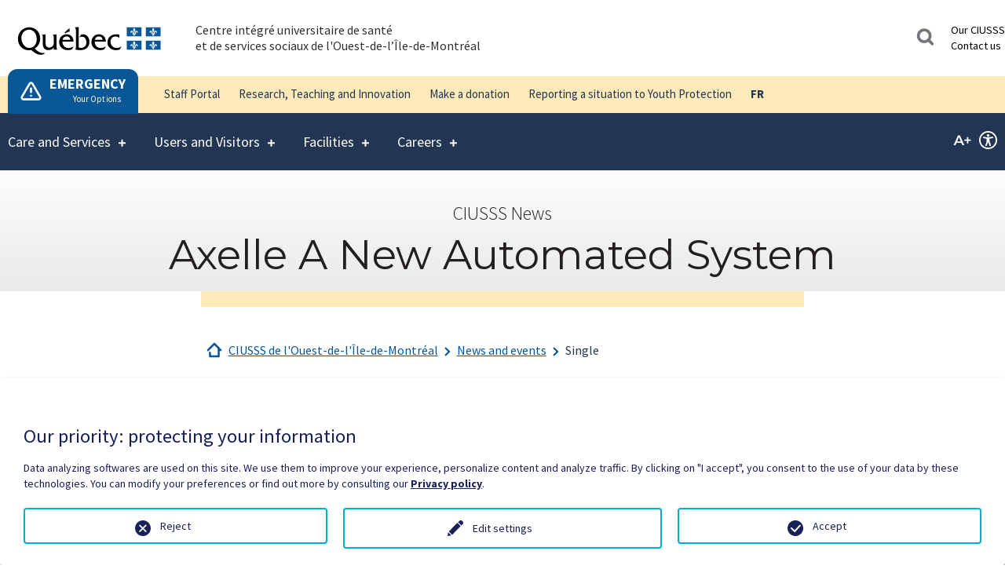

--- FILE ---
content_type: text/html; charset=utf-8
request_url: https://www.ciusss-ouestmtl.gouv.qc.ca/en/news-and-events/single/axelle-a-new-automated-system/
body_size: 13668
content:
<!DOCTYPE html>
<html lang="en-CA">
<head>
    <meta charset="utf-8">

<!-- 
	Programmed by Toumoro

	This website is powered by TYPO3 - inspiring people to share!
	TYPO3 is a free open source Content Management Framework initially created by Kasper Skaarhoj and licensed under GNU/GPL.
	TYPO3 is copyright 1998-2026 of Kasper Skaarhoj. Extensions are copyright of their respective owners.
	Information and contribution at https://typo3.org/
-->

<link rel="icon" href="/_assets/41b1d38ea1e2f5595975318cf5f2ca46/images/favicon.svg" type="image/svg+xml">

<meta http-equiv="x-ua-compatible" content="IE=edge,chrome=1">
<meta name="generator" content="TYPO3 CMS">
<meta name="viewport" content="width=device-width, initial-scale=1">
<meta property="og:title" content="Axelle A New Automated System">
<meta property="og:type" content="article">
<meta property="og:url" content="https://www.ciusss-ouestmtl.gouv.qc.ca/en/news-and-events/single/axelle-a-new-automated-system/">
<meta property="og:image" content="https://cdn.ciusss-ouestmtl.gouv.qc.ca/Fichiers_CIUSSS_ODIM/Accueil_Nouvelles/2023/AXELLE_WebEN.jpg">
<meta property="og:image:width" content="0">
<meta property="og:image:height" content="0">


<link rel="stylesheet" href="/typo3temp/assets/css/7015c8c4ac5ff815b57530b221005fc6.css?1751908491" media="all">
<link rel="stylesheet" href="/_assets/f34691673face4b5c642d176b42916a9/Stylesheet/style.css?1765201540" media="all">
<link rel="stylesheet" href="/_assets/41b1d38ea1e2f5595975318cf5f2ca46/foundation/css/app.css?1768852992" media="all">
<link rel="stylesheet" href="/_assets/e799cca3073eabb617dfebf5f7cabc53/Css/JQueryUi/jquery-ui.custom.css?1763372275" media="all">
<link href="/_assets/f6ef6adaf5c92bf687a31a3adbcb0f7b/Css/news-basic.css?1756275950" rel="stylesheet" >




<script>
			const storageName = 'klaro';
				const translatedButtonTextCookieSettings = 'Customize privacy settings';
				const cookieSettingsImgPathDefault = '/_assets/f34691673face4b5c642d176b42916a9/Icons/icon_cookie_settings.svg';
				const cookieSettingsImgPathHover = '/_assets/f34691673face4b5c642d176b42916a9/Icons/icon_cookie_settings-hover.svg';
				const cookieIconPermanentlyAvailable = '0';
				const cookieExpiresAfterDays = 365;
				let allServiceSettings = [];
				let consenTypeObj = {};
				let serviceSetting = {};
				let serviceName = {};
				let serviceIsTypeOfConsentMode = false;
		</script>

<script>
				// Define dataLayer and the gtag function.
				window.dataLayer = window.dataLayer || [];
				function gtag(){dataLayer.push(arguments);}

				// Set default consent to 'denied'
				gtag('consent', 'default', {
					'ad_storage': 'denied',
					'analytics_storage': 'denied',
					'ad_user_data': 'denied',
					'ad_personalization': 'denied',
					'functionality_storage': 'denied',
					'personalization_storage': 'denied',
					'security_storage': 'granted',
					'wait_for_update': 500
				});
				
				consenTypeObj = {
					ad_storage: 1 != 0 ? "granted" : "denied",
					analytics_storage: 1 != 0 ? "granted" : "denied",
					ad_user_data: 1 != 0 ? "granted" : "denied",
					ad_personalization: 1 != 0 ? "granted" : "denied",
					functionality_storage: 1 != 0 ? "granted" : "denied",
					personalization_storage: 1 != 0 ? "granted" : "denied",
					security_storage: 1 != 0 ? "granted" : "granted"
				};
			</script>

			
				<!-- Google tag (gtag.js) -->
				<script async src="https://www.googletagmanager.com/gtag/js?id=G-10CMFVX0HL">
				</script>
				<script>
					window.dataLayer = window.dataLayer || [];
					function gtag(){dataLayer.push(arguments);}
	
					gtag('js', new Date());
					gtag('config', 'G-10CMFVX0HL');
					//Enable ads_data_redaction by default
					gtag('set', 'ads_data_redaction', true);
				</script>

				<script type="opt-in" data-type="text/javascript" data-name="google-analytics-8">
					gtag('consent', 'update', consenTypeObj);
				</script>
			
			
			
		

		
			
    <!-- Facebook Pixel Code -->
    <script type="opt-in" data-type="text/javascript" data-name="facebook-7">
        !function(f,b,e,v,n,t,s)
        {if(f.fbq)return;n=f.fbq=function(){n.callMethod?
            n.callMethod.apply(n,arguments):n.queue.push(arguments)};
            if(!f._fbq)f._fbq=n;n.push=n;n.loaded=!0;n.version='2.0';
            n.queue=[];t=b.createElement(e);t.async=!0;
            t.src=v;s=b.getElementsByTagName(e)[0];
            s.parentNode.insertBefore(t,s)}(window, document,'script',
            'https://connect.facebook.net/en_US/fbevents.js');
        fbq('init', '1251659412073487');
        fbq('track', 'PageView');
    </script>
    <!-- End Facebook Pixel Code -->

		
			
	
			<script>
				// Define dataLayer and the gtag function.
					window.dataLayer = window.dataLayer || [];
					function gtag(){dataLayer.push(arguments);}

					// Set default consent to 'denied'
					gtag('consent', 'default', {
						'ad_storage': 'denied',
						'analytics_storage': 'denied',
						'ad_user_data': 'denied',
						'ad_personalization': 'denied',
						'functionality_storage': 'denied',
						'personalization_storage': 'denied',
						'security_storage': 'granted',
						'wait_for_update': 500
					});
					//Enable ads_data_redaction by default
					gtag('set', 'ads_data_redaction', true);
			</script>
		
			
				<!-- Google Tag Manager -->
				<script>
				(function(w,d,s,l,i){w[l]=w[l]||[];w[l].push({'gtm.start':
				new Date().getTime(),event:'gtm.js'});var f=d.getElementsByTagName(s)[0],
				j=d.createElement(s),dl=l!='dataLayer'?'&l='+l:'';j.async=true;j.src=
				'https://www.googletagmanager.com/gtm.js?id='+i+dl;f.parentNode.insertBefore(j,f);
				})(window,document,'script','dataLayer','GTM-NHCGM5B');
				</script>
				<!-- End Google Tag Manager -->
			
			
		

		
			 
	
			<script>
				serviceName = 'google-tagmanager-service-5';

				// Define the service settings and dynamically assign values for each service
				consenTypeObj = {
					ad_storage: 1 != 0 ? "granted" : "not set",
					analytics_storage: 1 != 0 ? "granted" : "not set",
					ad_user_data: 1 != 0 ? "granted" : "not set",
					ad_personalization: 1 != 0 ? "granted" : "not set",
					functionality_storage: 1 != 0 ? "granted" : "not set",
					personalization_storage: 1 != 0 ? "granted" : "not set",
					security_storage: 1 != 0 ? "granted" : "granted"
				};
				
				// Check if any of the services are active
				serviceIsTypeOfConsentMode = (
					consenTypeObj.ad_storage != "not set" ||
					consenTypeObj.analytics_storage != "not set" ||
					consenTypeObj.ad_user_data != "not set" ||
					consenTypeObj.ad_personalization != "not set" ||
					consenTypeObj.functionality_storage != "not set" ||
					consenTypeObj.personalization_storage != "not set" ||
					consenTypeObj.security_storage != "not set"
				);
					
				serviceSetting = {
					serviceId: serviceName,
					serviceConsent: serviceIsTypeOfConsentMode,
					ad_storage: consenTypeObj.ad_storage,
					analytics_storage: consenTypeObj.analytics_storage,
					ad_user_data: consenTypeObj.ad_user_data,
					ad_personalization: consenTypeObj.ad_personalization,
					functionality_storage: consenTypeObj.functionality_storage,
					personalization_storage: consenTypeObj.personalization_storage,
					security_storage: consenTypeObj.security_storage
				};

				// Add the serviceSetting object to the allServiceSettings array
				allServiceSettings.push(serviceSetting);
			</script>
			
			
				<script>
					if(serviceIsTypeOfConsentMode) {
						gtag('js', new Date());
						gtag('config', 'GTM-NHCGM5B');
					}
				</script>
			
			
		

		
	
<meta name="viewport" content="width=device-width, initial-scale=1, minimum-scale=1, maximum-scale=1"><title>CIUSSS de l'Ouest-de-l'Île-de-Montréal | Single</title>
<link rel="dns-prefetch" href="https://cdn.ciusss-ouestmtl.gouv.qc.ca">
<link rel="canonical" href="https://www.ciusss-ouestmtl.gouv.qc.ca/en/news-and-events/single/axelle-a-new-automated-system">

<link rel="alternate" hreflang="fr-CA" href="//www.ciusss-ouestmtl.gouv.qc.ca/nouvelles-et-evenements/article/nouveau-systeme-automatise-axelle">
<link rel="alternate" hreflang="en-CA" href="//www.ciusss-ouestmtl.gouv.qc.ca/en/news-and-events/single/axelle-a-new-automated-system">
<link rel="alternate" hreflang="x-default" href="//www.ciusss-ouestmtl.gouv.qc.ca/nouvelles-et-evenements/article/nouveau-systeme-automatise-axelle">
</head>
<body class="tpl-general-4 tm-global-ciusss">
        <!-- Google Tag Manager (noscript) -->
        <noscript><iframe src="https://www.googletagmanager.com/ns.html?id=GTM-NHCGM5B"
        height="0" width="0" style="display:none;visibility:hidden"></iframe></noscript>
        <!-- End Google Tag Manager (noscript) -->


<a href="#main-content" class="skip">Passer au contenu</a>

<div class="zoom-button-wrapper">
    <div class="zoom-button">
        <div class="row">
            <div class="columns">
                
                <span class="zoom-range-wrapper">
                    <input type="range" min="100" max="200" value="100" step="25">
                </span>
                <span class="zoom-button-value">
                    <span class="aria-text">Taille d'affichage:</span>
                    <span class="zoom-value-text"></span>
                </span>
                <a href="#" class="zoom-close-button">
                    <span class="aria-text">Fermer les options d'accessibilité pour l'affichage</span>
                </a>
            </div>
        </div>
    </div>
</div>

<header class="main-header" role="banner">
  <div class="fed-menu-wrapper">
                    <div class="fed-menu-overlay"></div>
                    <a class="fed-menu-trigger" href="#">
                        <span class="fed-menu-trigger-icon"></span>
                        <span class="fed-menu-trigger-label">Sites du CIUSSS de l'Ouest-de-l'Île-de-Montréal</span>
                    </a>
                    <div class="fed-menu-block">
                        <div class="fed-menu-title">Tous les sites du CIUSSS de l'Ouest-de-l'Île-de-Montréal</div>
                        <div class="fed-menu-flex-container">
                            <div class="fed-menu-links">
                                <ul class="fed-menu"></ul>
                            </div>
                            <div class="fed-menu-description">
                                <div class="fed-ciusss-logo"></div>
                                <p>

                                    Notre mission est de fournir des services de la plus haute qualité en matière de soins de santé et de services sociaux au sein de notre réseau d’institutions.
                                </p><a href="/en/">Accéder à notre site</a>                            </div>
                        </div>
                    </div>

                </div>

  <div class="main-header__top column row" data-navmenu="top">
    <div class="ligne" id="entetePiv">
      <div class="d-flex align-items-center zone1"> 
        <div class="logo"><a href="/en/"><img src="/_assets/41b1d38ea1e2f5595975318cf5f2ca46/images/QUEBEC_couleur.svg" alt="CIUSS-ODIM"></a></div>
      </div> 
      
      <div class="d-flex align-items-center zone2" lang="fr">
           <div class="identite desktop">
            Centre intégré universitaire de santé <br>et de services sociaux de l'Ouest-de-l’Île-de-Montréal
             </div>
      </div>
      
      <div class="d-flex justify-content-end align-items-center zone3">
        <a href="#" class="options-menu__btn search-menu-trigger">
          <span class="visuallyhidden" id="searchTriggerLabel">Search</span>
          <svg aria-labelledby="searchTriggerLabel" class="search-menu-trigger__ico" height="23" role="img" viewBox="0 0 22 22" width="23" xmlns="http://www.w3.org/2000/svg"><g fill="none" fill-rule="evenodd"><path d="M0-1h23v23H0z"/><path fill="currentColor" fill-rule="nonzero" d="M9.677.75c4.923 0 8.926 4.001 8.926 8.925a8.88 8.88 0 01-1.294 4.627l-.186.292 3.605 3.604c.696.696.696 1.83.017 2.51a1.775 1.775 0 01-2.411.135l-.132-.119-3.605-3.604a8.887 8.887 0 01-4.92 1.48C4.755 18.6.75 14.596.75 9.675.75 4.753 4.752.75 9.677.75zm.037 3.529A5.442 5.442 0 004.28 9.712a5.446 5.446 0 005.435 5.438 5.446 5.446 0 005.436-5.438A5.442 5.442 0 009.714 4.28z"/></g></svg>
        </a >
          <a class="mobile-menu-trigger"></a>

  
         <div class="search-menu tx-solr-search-form">
          <div class="search-bar">
            <div class="search-overlay">
              <form action="/en/search-page" data-suggest="/?eID=tx_solr_suggest&id=3638">
                
                <div class="search-input-container" >
                  <button type="submit"></button>
                  <input type="text" name="q" class="search-input tx-solr-q js-solr-q tx-solr-suggest search-input ui-autocomplete-input" data-ic-class="search-input" placeholder="Search"/>
                  <a href="#" class="close-search" title="close search"></a>
                </div>
              </form>
            </div>
          </div>
        </div >
           <div class="zoneMenu">
            <div class="toggle_btn" role="button" tabindex="0">
              <span></span>
            </div>
          <div class="menu_mobile nav-piv">
  			  <div class="menu_mobile--piv"> 
            <a href="/en/our-ciusss">Our CIUSSS</a><a href="/en/contact-us">Contact us</a>
  			   </div>
            </div>
          </div>
        </div>
    </div>
  
  	<div id="entetePiv--titreMobile">
      <div class="titreM mobile">
        <p>Centre intégré universitaire de santé <br>et de services sociaux de l'Ouest-de-l’Île-de-Montréal
        </p>
       </div>
    </div>
  
    <nav class="nav-secondary-menu" data-navmenu="secondary">
      <ul class="secondary-menu"><li class="highlighted-button" data-title="EMERGENCY"><a href="/en/care-and-services/who-to-consult-when" data-subtitle="Your Options">EMERGENCY</a></li><li class=""><a href="/en/staff-portal">Staff Portal</a></li><li class=""><a href="/en/research-teaching-and-innovation-1">Research, Teaching and Innovation</a></li><li class=""><a href="/en/make-a-donation">Make a donation</a></li><li class=""><a href="/en/care-and-services/children-adolescents-and-families/reporting-a-situation-to-youth-protection">Reporting a situation to Youth Protection</a></li><li class="secondary-menu--bold"><a href="/nouvelles-et-evenements/article/nouveau-systeme-automatise-axelle" class="options-lang" hreflang="fr-CA"><span class="aria-text">Visionner en français</span> <span aria-hidden="true">FR</span></a></li></ul>
      <div class="menu_top-right"> 
            <a href="/en/our-ciusss">Our CIUSSS</a><a href="/en/contact-us">Contact us</a>
  		</div>
    </nav>
 
  </div>
  <div class="main-header__bottom" data-navmenu="bottom">
    <div class="main-header__bottom-row column row">
      <nav class="nav-mega-menu" data-navmenu="mega">
        <ul class="mega-menu"><li>
                            <h2>Care and Services</h2>
                            <div class="mega-submenu">
                                <ul><li><h3><a href="/en/care-and-services/who-to-consult-when">Who to Consult? When?</a></h3></li><li><h3><a href="/en/care-and-services/specialized-services">Specialized services</a></h3></li><li><h3><a href="/en/care-and-services/dental-care">Dental Care</a></h3></li><li><h3><a href="/en/care-and-services/blood-tests-and-other-types-of-tests">Blood tests and other types of tests</a></h3></li><li><h3><a href="/en/care-and-services/aire-ouverte">Aire ouverte</a></h3></li><li><h3><a href="/en/care-and-services/access-to-surgery">Access to Surgery</a></h3></li><li><h3><a href="/en/care-and-services/children-adolescents-and-families">Children, Adolescents and Families</a></h3><div class="mega-submenu-level2"><ul class><li><a href="/en/care-and-services/children-adolescents-and-families/translate-to-english-adoption">Adoption</a></li><li><a href="/en/care-and-services/children-adolescents-and-families/foster-families">Foster families</a></li><li><a href="/en/care-and-services/children-adolescents-and-families/youth-in-difficulty">Youth in Difficulty</a></li><li><a href="/en/care-and-services/children-adolescents-and-families/ma-famille-ma-communaute">Ma famille, ma communauté</a></li><li><a href="/en/care-and-services/pregnancy-and-maternity/after-the-birth/nutrition-0-5-years">Nutrition 0-5 years</a></li><li><a href="/en/care-and-services/children-adolescents-and-families/agir-tot-program">Agir Tôt Program</a></li><li><a href="/en/care-and-services/children-adolescents-and-families/severe-disruptive-behaviour-disorders-program">Severe Disruptive Behaviour Disorders Program</a></li><li><a href="/en/care-and-services/children-adolescents-and-families/background-disclosure-and-reunions-services">Background, Disclosure, and Reunions Services</a></li><li><a href="/en/care-and-services/children-adolescents-and-families/sexual-health">Sexual Health</a></li><li><a href="/en/care-and-services/children-adolescents-and-families/crise-ado-famille-enfance-cafe-program">Crise-Ado-Famille-Enfance (CAFE) Program</a></li><li><a href="/en/care-and-services/children-adolescents-and-families/reporting-a-situation-to-youth-protection">Reporting a Situation to Youth Protection</a></li></ul></div></li><li><h3><a href="/en/care-and-services/pregnancy-and-maternity">Pregnancy and Maternity</a></h3><div class="mega-submenu-level2"><ul class><li><a href="/en/care-and-services/pregnancy-and-maternity/pregnancy">Pregnancy</a></li><li><a href="/en/care-and-services/pregnancy-and-maternity/childbirth">Childbirth</a></li><li><a href="/en/care-and-services/pregnancy-and-maternity/childbirth/giving-birth-in-a-hospital">Accoucher à l'hôpital</a></li><li><a href="/en/care-and-services/pregnancy-and-maternity/after-the-birth">After the Birth</a></li></ul></div></li><li><h3><a href="/en/care-and-services/family-planning">Family Planning</a></h3><div class="mega-submenu-level2"><ul class><li><a href="/en/care-and-services/family-planning/family-planning-at-hopital-de-lasalle">Family Planning at Hôpital de LaSalle</a></li><li><a href="/en/care-and-services/family-planning/family-planning-clinic-at-the-lac-saint-louis-birthing-centre">Family Planning Clinic at the Lac-Saint-Louis Birthing Centre</a></li></ul></div></li><li><h3><a href="/en/care-and-services/seniors-residents-and/or-those-experiencing-a-loss-of-independence">Seniors, Residents and/or those Experiencing a Loss of Independence</a></h3><div class="mega-submenu-level2"><ul class><li><a href="/en/care-and-services/seniors-residents-and/or-those-experiencing-a-loss-of-independence/the-flu-squad">The Flu Squad</a></li></ul></div></li><li><h3><a href="/en/care-and-services/psychosocial-services">Psychosocial Services</a></h3><div class="mega-submenu-level2"><ul class><li><a href="/en/care-and-services/psychosocial-services/psychosocial-intake">Psychosocial Intake</a></li><li><a href="/en/care-and-services/psychosocial-services/psychosocial-follow-up">Psychosocial Follow-Up</a></li></ul></div></li><li><h3><a href="/en/care-and-services/chronic-diseases">Chronic Diseases</a></h3></li><li><h3><a href="/en/care-and-services/mental-health-and-addiction">Mental Health and Addiction</a></h3><div class="mega-submenu-level2"><ul class><li><a href="/en/care-and-services/mental-health-and-addiction/operational-stress-injury-clinic-osi">Operational Stress Injury Clinic (OSI)</a></li><li><a href="/en/careers/employment-support-program">Employment Support program</a></li><li><a href="/en/care-and-services/in-crisis">In crisis?</a></li><li><a href="/en/care-and-services/mental-health-and-addiction/naloxone">Naloxone</a></li></ul></div></li><li><h3><a href="https://ciusss-centresudmtl.gouv.qc.ca/soins-et-services/violence-conjugale">Domestic violence</a></h3></li><li><h3><a href="/en/care-and-services/vaccination-and-screening">Vaccination and Screening</a></h3></li><li><h3><a href="/en/care-and-services/covid-19">COVID-19</a></h3></li><li><h3><a href="/en/care-and-services/family-medicine-and-minor-emergencies">Family Medicine and Minor Emergencies</a></h3><div class="mega-submenu-level2"><ul class><li><a href="/en/care-and-services/family-medicine-and-minor-emergencies/family-medicine-groups-fmg">Family Medicine Groups (FMG)</a></li><li><a href="/en/care-and-services/family-medicine-and-minor-emergencies/info-social-811">Info-Social (811)</a></li></ul></div></li><li><h3><a href="/en/care-and-services/palliative-care-and-end-of-life-care">Palliative Care and End-of-Life Care</a></h3></li><li><h3><a href="/en/care-and-services/intellectual-disability-autism-spectrum-disorder-and-physical-disability">Intellectual disability, autism spectrum disorder and physical disability</a></h3></li><li><h3><a href="/en/care-and-services/quit-smoking">Quit Smoking</a></h3></li></ul>
                            </div>
                        </li><li>
                            <h2>Users and Visitors</h2>
                            <div class="mega-submenu">
                                <ul><li><h3><a href="/en/virtual-assistant-lakeshore-general-hospital">Virtual Assistant - Lakeshore General Hospital</a></h3></li><li><h3><a href="/en/users-and-visitors/events-indigenous-communities">Events - Indigenous Communities</a></h3></li><li><h3><a href="/en/users-and-visitors/your-visit-to-the-emergency-department">Your Visit to The Emergency Department</a></h3></li><li><h3><a href="/en/users-and-visitors/satisfaction-survey-users-and-their-loved-ones">Satisfaction Survey : Users and their Loved Ones</a></h3></li><li><h3><a href="/en/users-and-visitors/registration-kiosk">Registration Kiosk</a></h3></li><li><h3><a href="/en/users-and-visitors/health-advice">Health Advice</a></h3><div class="mega-submenu-level2"><ul class><li><a href="https://www.quebec.ca/en/health/health-issues/flu-cold-and-gastroenteritis/self-care-guide-covid-19">Self Care Guide: Infectious Respiratory Diseases</a></li><li><a href="/en/users-and-visitors/health-advice/medication-management">Medication Management</a></li><li><a href="https://www.quebec.ca/en/health/health-issues/a-z/west-nile-virus-wnv" target="_blank" rel="noreferrer">Nile Virus</a></li></ul></div></li><li><h3><a href="/en/our-ciusss/french-language-podcast-cest-une-question-de-sante">French-Language Podcast: C’est une question de santé!</a></h3></li><li><h3><a href="/en/our-ciusss/publications/a-newsletter-for-you-west-island-health-hub">A Newsletter for You: West Island Health Hub!</a></h3></li><li><h3><a href="/en/care-and-services/seniors-residents-and/or-those-experiencing-a-loss-of-independence/welcome-guide">Welcome Guide - Living environment</a></h3></li><li><h3><a href="/en/users-and-visitors/visiting-and-contacting-loved-ones">Visiting and Contacting Loved Ones</a></h3><div class="mega-submenu-level2"><ul class><li><a href="/en/users-and-visitors/visiting-and-contacting-loved-ones/visiting-loved-ones">Visiting Loved Ones</a></li><li><a href="/en/users-and-visitors/visiting-and-contacting-loved-ones/contacting-loved-ones">Contacting Loved Ones</a></li></ul></div></li><li><h3><a href="/en/users-and-visitors/caring-for-yourself-and-others">Caring for Yourself and Others</a></h3><div class="mega-submenu-level2"><ul class><li><a href="/en/users-and-visitors/caring-for-yourself-and-others/serious-illness">Serious Illness</a></li><li><a href="/en/users-and-visitors/caring-for-yourself-and-others/end-of-life-care">End-of-Life Care</a></li><li><a href="/en/users-and-visitors/caring-for-yourself-and-others/grief">Grief</a></li></ul></div></li><li><h3><a href="/en/users-and-visitors/help-for-newcomers">Help for Newcomers</a></h3></li><li><h3><a href="/en/users-and-visitors/informal-caregiver">Informal Caregiver</a></h3></li><li><h3><a href="/en/users-and-visitors/fees-and-payments">Fees and Payments</a></h3><div class="mega-submenu-level2"><ul class><li><a href="/en/users-and-visitors/fees-and-payments/hospitalization-fees">Hospitalization Fees</a></li><li><a href="/en/users-and-visitors/fees-and-payments/long-term-residential-care-fees">Long-Term Residential Care Fees</a></li><li><a href="/en/users-and-visitors/fees-and-payments/charges-refusal-to-transfer">Charges - Refusal to transfer</a></li><li><a href="https://www.ciusss-ouestmtl.gouv.qc.ca/en/users-and-visitors/fees-and-payments/hospitalization-fees#c18169">How to pay</a></li></ul></div></li><li><h3><a href="/en/users-and-visitors/useful-information">Useful information</a></h3><div class="mega-submenu-level2"><ul class><li><a href="/en/users-and-visitors/useful-information/plan-your-discharge">Plan your discharge</a></li><li><a href="/en/users-and-visitors/useful-information/hospital-card-and-admissions">Hospital Card and Admissions</a></li><li><a href="/en/users-and-visitors/useful-information/access-to-your-medical-record">Access to your medical record</a></li><li><a href="http://www.ramq.gouv.qc.ca/fr/citoyens/assurance-maladie">Health Insurance Card</a></li></ul></div></li><li><h3><a href="/en/users-and-visitors/mental-health-scouting-network">Mental Health Scouting Network</a></h3><div class="mega-submenu-level2"><ul class><li><a href="/en/users-and-visitors/mental-health-scouting-network/our-partners">Our partners</a></li></ul></div></li><li><h3><a href="/en/users-and-visitors/parking">Parking</a></h3></li><li><h3><a href="/en/users-and-visitors/maltreatment">Maltreatment</a></h3></li><li><h3><a href="/en/users-and-visitors/complaints-and-satisfaction">Complaints and Satisfaction</a></h3><div class="mega-submenu-level2"><ul class><li><a href="/en/users-and-visitors/complaints-and-satisfaction/examination-of-your-complaint">Examination of your complaint</a></li><li><a href="/en/users-and-visitors/complaints-and-satisfaction/complaints-qa">Complaints: Q&A</a></li><li><a href="/en/users-and-visitors/complaints-and-satisfaction/youth-batshaw-youth-and-family-centres">Youth: Batshaw Youth and Family Centres</a></li><li><a href="/en/our-ciusss/publications/reports-and-reviews">Annual Reports</a></li><li><a href="/en/users-and-visitors/complaints-and-satisfaction/useful-links-and-resources">Useful Links and Resources</a></li></ul></div></li><li><h3><a href="/en/users-and-visitors/users-committee">Users committee</a></h3></li><li><h3><a href="/en/our-ciusss/ethics">Ethics</a></h3></li><li><h3><a href="/en/users-and-visitors/disclosure-of-wrongdoings">Disclosure of Wrongdoings</a></h3></li><li><h3><a href="/en/users-and-visitors/commemoration">Commemoration</a></h3></li><li><h3><a href="/en/users-and-visitors/victims-of-criminal-offences">Victims of Criminal Offences</a></h3></li></ul>
                            </div>
                        </li><li>
                            <h2>Facilities</h2>
                            <div class="mega-submenu">
                                <ul><li><h3><a href="/en/facilities/aire-ouverte">Aire ouverte</a></h3><div class="mega-submenu-level2"><ul class><li><a href="/en/facilities/aire-ouverte/aire-ouverte-de-kirkland-main-site">Aire ouverte de Kirkland (main site)</a></li><li><a href="/en/facilities/aire-ouverte/aire-ouverte-de-lasalle-main-site">Aire ouverte de LaSalle (main site)</a></li></ul></div></li><li><h3><a href="/en/facilities/administrative-centre">Administrative Centre</a></h3></li><li><h3><a href="/en/facilities/ambulatory-care-centres">Ambulatory Care Centres</a></h3><div class="mega-submenu-level2"><ul class><li><a href="/en/facilities/ambulatory-care-centres/centre-de-services-ambulatoires-en-sante-mentale-jeunesse-saint-charles">Centre de services ambulatoires en santé mentale Saint-Charles</a></li></ul></div></li><li><h3><a href="/en/facilities/general-and-specialized-care-hospitals">General and specialized care hospitals</a></h3><div class="mega-submenu-level2"><ul class><li><a href="/en/facilities/general-and-specialized-care-hospitals/st-marys-hospital-centre">St. Mary's Hospital Centre</a></li><li><a href="/en/facilities/general-and-specialized-care-hospitals/hopital-de-lasalle">Hôpital de LaSalle</a></li><li><a href="/en/facilities/general-and-specialized-care-hospitals/lakeshore-general-hospital">Lakeshore General Hospital</a></li></ul></div></li><li><h3><a href="/en/facilities/psychiatric-care-hospital">Psychiatric Care Hospital</a></h3><div class="mega-submenu-level2"><ul class><li><a href="/en/facilities/psychiatric-care-hospital/douglas-mental-health-university-institute">Douglas Mental Health University Institute</a></li></ul></div></li><li><h3><a href="/en/facilities/local-points-of-service-vaccination-screening-sample-collection">Local points of service (Vaccination, screening, sample collection)</a></h3><div class="mega-submenu-level2"><ul class><li><a href="/en/facilities/local-points-of-service-vaccination-screening-sample-collection/point-de-service-local-pierrefonds">Point de service local - Pierrefonds</a></li><li><a href="/en/facilities/local-points-of-service-vaccination-screening-sample-collection/montreal-lachine">Point de service local - Lachine</a></li></ul></div></li><li><h3><a href="/en/care-and-services/family-medicine-and-minor-emergencies/family-medicine-groups-fmg">Family Medicine Groups (FMG)</a></h3></li><li><h3><a href="/en/facilities/university-family-medicine-groups-u-fmg">University Family Medicine Groups (U-FMG)</a></h3><div class="mega-submenu-level2"><ul class><li><a href="/en/facilities/university-family-medicine-groups-u-fmg/st-marys-family-medicine-centre-u-fmg">St. Mary's University Family Medicine Group U-FMG</a></li></ul></div></li><li><h3><a href="/en/facilities/clsc">CLSC</a></h3><div class="mega-submenu-level2"><ul class><li><a href="/en/facilities/clsc/clsc-de-dorval-lachine">CLSC de Dorval-Lachine</a></li><li><a href="/en/facilities/clsc/clsc-de-lasalle">CLSC de LaSalle</a></li><li><a href="/en/facilities/clsc/clsc-de-pierrefonds">CLSC de Pierrefonds</a></li><li><a href="/en/facilities/clsc/clsc-du-lac-saint-louis">CLSC du Lac-Saint-Louis</a></li></ul></div></li><li><h3><a href="/en/facilities/chsld">CHSLD</a></h3><div class="mega-submenu-level2"><ul class><li><a href="/en/facilities/chsld/ste-annes-hospital">Ste. Anne's Hospital</a></li><li><a href="/en/facilities/chsld/grace-dart-extended-care-centre">Grace Dart Extended Care Centre</a></li><li><a href="/en/facilities/chsld/centre-dhebergement-de-dorval">Centre d'hébergement de Dorval</a></li><li><a href="/en/facilities/chsld/centre-dhebergement-de-lachine">Centre d'hébergement de Lachine</a></li><li><a href="/en/facilities/chsld/centre-dhebergement-de-lasalle">Centre d'hébergement de LaSalle</a></li><li><a href="/en/facilities/chsld/centre-dhebergement-denis-benjamin-viger">Centre d'hébergement Denis-Benjamin-Viger</a></li><li><a href="/en/facilities/chsld/centre-dhebergement-nazaire-piche">Centre d'hébergement Nazaire-Piché</a></li><li><a href="/en/facilities/chsld/chsld-des-berges-de-lachine">CHSLD des Berges-de-Lachine</a></li><li><a href="/en/facilities/chsld/hopital-de-lasalles-residential-unit">Hôpital de LaSalle’s Residential Unit</a></li></ul></div></li><li><h3><a href="/en/facilities/alternative-home">Alternative Home</a></h3><div class="mega-submenu-level2"><ul class><li><a href="/en/facilities/alternative-home/maison-alternative-dorval">Maison alternative Dorval</a></li></ul></div></li><li><h3><a href="/en/facilities/rehabilitation-centre-for-people-with-intellectual-disabilities-or-a-pervasive-development-disorder">Rehabilitation centre for people with intellectual disabilities or a pervasive development disorder</a></h3><div class="mega-submenu-level2"><ul class><li><a href="/en/facilities/rehabilitation-centre-for-people-with-intellectual-disabilities-or-a-pervasive-development-disorder/centre-de-readaptation-de-louest-de-montreal-crom">Centre de réadaptation de l'Ouest de Montréal (CROM)</a></li><li><a href="/en/facilities/rehabilitation-centre-for-people-with-intellectual-disabilities-or-a-pervasive-development-disorder/gary-taylor-centre">Gary Taylor Centre</a></li></ul></div></li><li><h3><a href="/en/facilities/readaptation-centres-for-troubled-youth">Readaptation Centres for troubled youth</a></h3><div class="mega-submenu-level2"><ul class><li><a href="/en/facilities/readaptation-centres-for-troubled-youth/batshaw-youth-and-family-centres">Batshaw Youth and Family Centres</a></li></ul></div></li><li><h3><a href="/en/facilities/child-and-youth-protection-centre-dpj">Child and youth protection centre (DPJ)</a></h3><div class="mega-submenu-level2"><ul class><li><a href="/en/facilities/readaptation-centres-for-troubled-youth/batshaw-youth-and-family-centres">Batshaw Youth and Family Centres</a></li></ul></div></li><li><h3><a href="/en/facilities/community-social-pedatric-centres-cpsc">Community Social Pedatric Centres (CPSC)</a></h3><div class="mega-submenu-level2"><ul class><li><a href="/en/facilities/community-social-pedatric-centres-cpsc/cpsc-de-lachine">CPSC de Lachine</a></li><li><a href="/en/facilities/community-social-pedatric-centres-cpsc/maison-caracol-cpsc-de-pierrefonds-est">Maison Caracol - CPSC de Pierrefonds Est</a></li></ul></div></li><li><h3><a href="/en/facilities/research-centres">Research centres</a></h3><div class="mega-submenu-level2"><ul class><li><a href="/en/facilities/research-centres/st-marys-research-centre">St. Mary's Research Centre</a></li><li><a href="https://douglas.research.mcgill.ca/fr">Douglas Research Centre</a></li></ul></div></li><li><h3><a href="/en/facilities/maison-de-naissance-du-lac-saint-louis-birth-centre">Lac-Saint-Louis Birthing Centre</a></h3></li><li><h3><a href="/en/our-ciusss/major-infrastructure-projects">Major Infrastructure Projects</a></h3></li><li><h3><a href="https://www.ciusss-ouestmtl.gouv.qc.ca/en/visitors/survey-to-measure-the-satisfaction-of-users-and-their-loved-ones">Satisfaction Survey : users and their loved ones</a></h3></li></ul>
                            </div>
                        </li><li>
                            <h2>Careers</h2>
                            <div class="mega-submenu">
                                <ul><li><h3><a href="/en/careers">Careers</a></h3><div class="mega-submenu-level2"><ul class><li><a href="http://atlas.workland.com/careers/ssss?open=about">Job Postings</a></li><li><a href="http://atlas.workland.com/subscribe-settings/ssss">Job Alerts</a></li><li><a href="/en/careers/jobs/recruitement-activities">Recruitement Activities</a></li><li><a href="/en/careers/careers/nursing-students-cepi-and-externs">Nursing Students: CEPI and Externs</a></li><li><a href="/en/careers/jobs/physicians-and-medical-chiefs">Physicians and medical chiefs</a></li><li><a href="/en/careers/jobs/beneficiary-attendant-training">Beneficiary attendant training</a></li><li><a href="https://atlas.workland.com/careers/ssss?open=jobs">Atlas</a></li></ul></div></li><li><h3><a href="/en/careers/internships">Internships</a></h3><div class="mega-submenu-level2"><ul class><li><a href="/en/research-teaching-and-innovation-1/university-education-and-medical-internships/university-teaching/apply-for-an-internship">University Students Internships</a></li><li><a href="/en/careers/internships/college-cegep-and-professional-internships">College (CEGEP) and Professional Students Internships</a></li><li><a href="/en/careers/internships/high-school-and-college-cegep-internships-1">High school and college (CEGEP) Internships</a></li><li><a href="/en/careers/internships/research-internships">Research Internships</a></li></ul></div></li><li><h3><a href="/en/careers/jobs/faq">FAQ</a></h3></li></ul>
                            </div>
                        </li></ul>
      </nav>

      <div class="options-menu">
        <!-- Icone Zoom -->
        <a class="options-menu__btn options-zoom" href="#">
          <span class="visuallyhidden" id="zoomLabel">
            Options d'accessibilité pour l'affichage
          </span>
          <svg aria-labelledby="zoomLabel" height="23" role="img" viewBox="0 0 23 13" width="23" xmlns="http://www.w3.org/2000/svg"><g fill="none" fill-rule="evenodd"><path d="M0-5h23v23H0z"/><path fill="currentColor" fill-rule="nonzero" d="M10.493 10.084h-6.3L2.951 13H.539L6.209.4h2.304L14.201 13h-2.448l-1.26-2.916zm-.774-1.836L7.343 2.74 4.985 8.248h4.734zM22.548 7.6h-3.186v3.15h-1.926V7.6H14.25V5.8h3.186V2.65h1.926V5.8h3.186v1.8z"/></g></svg>
        </a>
        <!-- Icone accessibilité -->
        <span class="visuallyhidden">
          Information sur l’accessibilité du web
        </span>
        <a href="/en/accessibility" class="options-menu__btn options-accessibility"><svg aria-labelledby="accessibilityLabel" height="23" width="23" role="img" viewBox="0 0 23 23" xmlns="http://www.w3.org/2000/svg"><g fill="none" fill-rule="evenodd"><path fill="currentColor" fill-rule="nonzero" d="M11.5 0c6.4 0 11.5 5.1 11.5 11.5 0 6.4-5.1 11.5-11.5 11.5C5.2 23 0 17.9 0 11.5 0 8.4 1.2 5.5 3.4 3.4 5.5 1.2 8.4 0 11.5 0zm-.1 13.9l-1.7 4.6c0 .2-.3.4-.5.5-.5.2-1 0-1.2-.4-.1-.2-.1-.5 0-.7l1.2-3.2c0-.2.2-.5.2-.7 0-.3 0-.5.1-.8 0-.5 0-1 .1-1.5s0-1 0-1.4c0-.5-.1-.5-.5-.6h0s-3.4-.7-3.4-.7c-.2 0-.5-.2-.6-.4-.3-.4-.2-1 .2-1.3.2-.1.5-.2.7-.1l3.6.7c.1 0 .3 0 .4 0 .4 0 .9 0 1.3 0 .6 0 1.1 0 1.7-.1.2 0 .3 0 .5 0l3.4-.6c.2 0 .5 0 .7.1.4.3.5.9.3 1.3 0 0 0 0 0 0-.1.2-.4.3-.6.4l-3.3.6c-.1 0-.2 0-.3 0-.3 0-.5 0-.5.6 0 .4 0 .8.1 1.2 0 .5.2 1.1.2 1.6 0 .3.1.6.2.9s.1.5.3.8l1.1 3.2c.2.5 0 1-.6 1.2-.2 0-.5 0-.7 0-.2-.1-.4-.3-.5-.5l-1.7-4.6-.2-.3-.2.3h0zM11.5 3.9c.9 0 1.7.7 1.7 1.7 0 .9-.7 1.7-1.7 1.7-.9 0-1.7-.7-1.7-1.7 0-.4.2-.9.5-1.2.3-.3.7-.5 1.2-.5zM18.3 4.7c-3.8-3.8-9.8-3.8-13.6 0-3.8 3.8-3.8 9.8 0 13.6 3.8 3.8 9.8 3.8 13.6 0 1.8-1.8 2.8-4.3 2.8-6.8 0-2.6-1-5-2.8-6.8z"/></g></svg></a>

      </div>
    </div>
  </div>


  <div class="all-menu-wrapper" data-navmenu="wrapper">
    <div class="close-menu-wrapper">
       <div class="logo"><a href="/en/"><img src="/_assets/41b1d38ea1e2f5595975318cf5f2ca46/images/QUEBEC_couleur.svg" alt="CIUSS-ODIM"></a></div>
        <a href="#" class="options-menu__btn search-menu-trigger">
          <span class="visuallyhidden" id="searchTriggerLabel">Search</span>
          <svg aria-labelledby="searchTriggerLabel" class="search-menu-trigger__ico" height="23" role="img" viewBox="0 0 22 22" width="23" xmlns="http://www.w3.org/2000/svg"><g fill="none" fill-rule="evenodd"><path d="M0-1h23v23H0z"/><path fill="currentColor" fill-rule="nonzero" d="M9.677.75c4.923 0 8.926 4.001 8.926 8.925a8.88 8.88 0 01-1.294 4.627l-.186.292 3.605 3.604c.696.696.696 1.83.017 2.51a1.775 1.775 0 01-2.411.135l-.132-.119-3.605-3.604a8.887 8.887 0 01-4.92 1.48C4.755 18.6.75 14.596.75 9.675.75 4.753 4.752.75 9.677.75zm.037 3.529A5.442 5.442 0 004.28 9.712a5.446 5.446 0 005.435 5.438 5.446 5.446 0 005.436-5.438A5.442 5.442 0 009.714 4.28z"/></g></svg>
        </a >
      <a class="close-menu-trigger"></a>
    </div>
  </div>

  <div class="urgent-menu">
    Soins d'urgence
  </div>

  
</header>


<div role="main" id="main-content">
    
    <section class="hero">
    
            <div class="row">
                <div class="columns">
                    <p class="subheader">
                        CIUSSS News
                    </p>
                    <h1>
                        Axelle A New Automated System
                    </h1>
                </div>
            </div>
            <div class="row hero-bar">
                <!-- put negative margin-bottom -->
                <div class="small-12 large-7-and-a-half large-centered columns"></div>
            </div>
        
</section>
    <section>
        <div class="row">
            <div class="small-12 large-7-and-a-half large-centered columns crumbs-and-social">
                <div class="row">
                    <div class="small-12 columns">
                        <nav class="nav-breadcrumbs" aria-label="Breadcrumbs"><div class="row"><div class="small-12 columns"><p id="breadcrumblabel" class="hidden">You are here:</p><ol id="breadcrumbs" aria-labelledby="breadcrumblabel"><li><a href="/en/" class="home-crumb" title="CIUSSS de l&#039;Ouest-de-l&#039;Île-de-Montréal">CIUSSS de l'Ouest-de-l'Île-de-Montréal</a></li><li><a href="/en/news-and-events" title="News and events">News and events</a></li><li><a href="/en/news-and-events/single" aria-current="page" title="Single">Single</a></li></ol></div></div></nav>
                    </div>
                </div>
            </div>
        </div>
        <div class="article-wrapper">
            
            <div class="row">
                <!--TYPO3SEARCH_begin-->
                <div class="small-12 large-7-and-a-half large-centered columns">
                    
<div id="c7182" class="frame frame-default frame-type-news_newsdetail frame-layout-0"><a id="c8693"></a><div class="news news-single"><div class="article" itemscope="itemscope" itemtype="http://schema.org/Article"><figure class="news-item-figure"></figure><!-- date --><time class="news-list-date" itemprop="datePublished" datetime="2023-05-19">
                May 19, 2023
            </time><!-- main text --><div class="news-text-wrap" itemprop="articleBody"><p>Introducing Axelle! A new automated system that schedules appointments for users whose family doctor have sent a referral to the <i>Centre de répartition des demandes</i> (CRDS).</p><p>Keep an eye on your phone. You will receive a text message or a call from Axelle to follow up on your appointment request. &nbsp;</p><p><strong>No personal information will be requested and no clickable links will be sent by text message.</strong>&nbsp;</p><ul><li>You will receive an automated call (Axelle) or text message to update the waiting list to see certain medical specialists.&nbsp;</li><li>If you have already received a call or a text message and wish to change an answer or if you have questions, you can contact the Montréal CRDS by email at: <a href="mailto:crdsmontreal.ccsmtl@ssss.gouv.qc.ca">crdsmontreal.ccsmtl@ssss.gouv.qc.ca</a> or by phone at: 514 762-CRDS (2737).&nbsp;</li><li>Patients who cannot be reached by phone will receive a letter and will be asked to confirm whether they are still in need of a consultation.&nbsp;</li></ul></div><!-- Link Back --><div class="news-backlink-wrap"><a class="button primary hollow back-btn" href="/en/news-and-events">
						Back
					</a></div></div></div></div>


                </div>
                <!--TYPO3SEARCH_end-->
            </div>
        </div>
    </section>
    <div class="row">
    <div class="small-12 columns text-right-large last-modified">
        <p>Dernière modification de la page le&nbsp;<time datetime="2023-08-25 11:21">25 August 2023</time></p>
        <div class="separator-line"></div>
    </div>
</div>

<div class="row">
    <div class="small-12 large-5 columns">
        

        <div class="addthis-container bottom-addthis">
            <div class="addthis_inline_share_toolbox"></div>
        </div>
    </div>
    

</div>

</div>

<footer>
  <div class="pre-footer">
    <div class="row">
      <div class="small-12 medium-6 large-3 columns">
        <h3>Informations de contact</h3>
        <p>
          CIUSSS de l'Ouest-de-l'Île-de-Montréal<br/>514 336-NORD (6673)
        </p>
        <a href="tel:+15143366673" class="button white phone-icon-left">Appelez-nous: 514 336-6673</a>
      </div>
      <div class="small-12 medium-6 large-6 columns">
        <div class="pre-footer-links">
          <p>Se rendre au CIUSSS<p><p>Heures de visite<p><p>Carte des installations<p>
        </div>
      </div>
      <div class="small-12 large-3 columns mobile-border">
        <h3>Service à la population</h3>
        <p>
          
        </p>
        Faire un don
      </div>
    </div>
  </div>

  <div class="footer-top">
    <div class="row">
      <div class="small-12 columns">
        <div class="social-icons">
          <a href="https://www.facebook.com/ciusss.ouestmtl" target="_blank" class="social-fb" rel="noreferrer"><img src="/_assets/41b1d38ea1e2f5595975318cf5f2ca46/images/footer-fb.svg" width="24" height="24"   alt="Facebook CIUSSS de l&#039;Ouest-de-l&#039;Île-de-Montréal" ></a><a href="https://www.instagram.com/ciusss.ouest.mtl" target="_blank" class="social-ig" rel="noreferrer"><img src="/_assets/41b1d38ea1e2f5595975318cf5f2ca46/images/footer-ig.svg" width="512" height="512"   alt="Instagram CIUSSS de l&#039;Ouest-de-l&#039;Île-de-Montréal" ></a><a href="https://www.linkedin.com/company/ciusss-ouestmtl/" target="_blank" class="social-lkn" rel="noreferrer"><img src="/_assets/41b1d38ea1e2f5595975318cf5f2ca46/images/footer-lkn.svg" width="25" height="24"   alt="LinkedIn CIUSSS de l&#039;Ouest-de-l&#039;Île-de-Montréal" ></a><a href="https://www.youtube.com/channel/UCAmsNC8habRJWM8hymm7NxQ" target="_blank" class="social-yt" rel="noreferrer"><img src="/_assets/41b1d38ea1e2f5595975318cf5f2ca46/images/footer-yt.svg" width="512" height="512"   alt="YouTube CIUSSS de l&#039;Ouest-de-l&#039;Île-de-Montréal" ></a><a href="https://bsky.app/profile/ciusssdelouest.bsky.social" target="_blank" class="social-bsk" rel="noreferrer"><img src="/_assets/41b1d38ea1e2f5595975318cf5f2ca46/images/footer-bsk.svg" width="512" height="512"   alt="Blue Sky CIUSSS de l&#039;Ouest-de-l&#039;Île-de-Montréal" ></a><a href="https://x.com/ciusss_ouestmtl" target="_blank" class="social-tw" rel="noreferrer"><img src="/_assets/41b1d38ea1e2f5595975318cf5f2ca46/images/footer-tw.svg" width="24" height="24"   alt="X CIUSSS de l&#039;Ouest-de-l&#039;Île-de-Montréal" ></a><a href="https://linktr.ee/ciusss.ouest.mtl" target="_blank" class="social-lkt" rel="noreferrer"><img src="/_assets/41b1d38ea1e2f5595975318cf5f2ca46/images/footer-lkt.svg" width="512" height="512"   alt="Linktree CIUSSS de l&#039;Ouest-de-l&#039;Île-de-Montréal" ></a>
        </div>
        <div class="footer-top-links">
          <a href="/en/our-ciusss/policies/privacy-policy" class="line-link">Privacy Policy</a><a href="/en/copyright-authorization" class="line-link">Copyright / authorization</a><a href="/en/partners-zone" class="line-link">Partners Zone</a><a href="/en/media" class="line-link">Media</a><a href="/en/site-map" class="line-link">Site map</a>
        </div>
      </div>
    </div>
  </div>

  <div class="footer-bottom" data-equalizer data-equalize-on="medium" id="footer-eq">
    <div class="row">
      <div class="columns ciusss-logo" data-equalizer-watch>
        <p>
          <img src="/_assets/41b1d38ea1e2f5595975318cf5f2ca46/images/CIUSSS-ODIM_logoBLEU.svg">
        </p>

        <p class="footer-text">
          <span>&#169; Gouvernement du Québec, 2022 </span>
        </p>
      </div>
      <div class="large-4 columns show-for-large" data-equalizer-watch>
        <div class="footer-logos">
          
        </div>
      </div>

    </div>
  </div>
</footer>






<div class="small reveal comments-modal" id="comments-modal-hgj" data-reveal>
    
    <button class="close-button" data-close aria-label="Fermer la fenêtre modale" type="button">
    <span aria-hidden="true">&times;</span>
  </button>
</div>

<div class="tx-we-cookie-consent"
     role="dialog"
     aria-modal="true"
     aria-label="Our priority: protecting your information">
<div id="klaro"></div>

</div>
<script src="/_assets/41b1d38ea1e2f5595975318cf5f2ca46/foundation/js/vendor/jquery.min.js?1768852992"></script>
<script src="/_assets/948410ace0dfa9ad00627133d9ca8a23/JavaScript/Powermail/Form.min.js?1760518764" defer="defer"></script>
<script src="/_assets/f34691673face4b5c642d176b42916a9/JavaScript/Controller/ConsentController.js?1765201540"></script>
<script src="/_assets/f34691673face4b5c642d176b42916a9/JavaScript/HoverCookie/ConsentCookieSettings.js?1765201540"></script>
<script src="/_assets/41b1d38ea1e2f5595975318cf5f2ca46/foundation/js/vendor/what-input.min.js?1768852992"></script>
<script src="/_assets/41b1d38ea1e2f5595975318cf5f2ca46/foundation/js/vendor/foundation.min.js?1768852992"></script>
<script src="/_assets/41b1d38ea1e2f5595975318cf5f2ca46/foundation/js/slick.min.js?1768852992"></script>
<script src="/_assets/41b1d38ea1e2f5595975318cf5f2ca46/foundation/js/app.js?1768852992"></script>
<script src="/_assets/41b1d38ea1e2f5595975318cf5f2ca46/js/vendor/js.cookie.js?1768852992"></script>
<script src="/_assets/e799cca3073eabb617dfebf5f7cabc53/JavaScript/JQuery/jquery-ui.min.js?1763372275"></script>
<script src="/_assets/e799cca3073eabb617dfebf5f7cabc53/JavaScript/JQuery/jquery.autocomplete.min.js?1763372275"></script>

<script type="text/javascript">var klaroConfig = {
    "acceptAll": true,
    "additionalClass": "",
    "cookieDomain": "",
    "cookieExpiresAfterDays": "365",
    "default": false,
    "elementID": "klaro",
    "groupByPurpose": true,
    "hideDeclineAll": false,
    "hideLearnMore": false,
    "htmlTexts": true,
    "lang": "en",
    "mustConsent": false,
    "poweredBy": "https://consent.websedit.de",
    "privacyPolicy": "https://www.ciusss-ouestmtl.gouv.qc.ca/en/our-ciusss/policies/privacy-policy",
    "storageMethod": "cookie",
    "storageName": "klaro",
    "stylePrefix": "klaro we_cookie_consent",
    "testing": false,
    "consentMode": false,
    "consentModev2": true,
    "translations": {
        "en": {
            "consentModal": {
                "title": "Our priority: protecting your information",
                "description": "You can specify your privacy settings below."
            },
            "privacyPolicy": {
                "text": "Detailed information and how you can withdraw your consent at any time can be found in our {privacyPolicy}.",
                "name": "Privacy policy"
            },
            "consentNotice": {
                "description": "<p><h3>Our priority: protecting your information</h3></p><p></p>Data analyzing softwares are used on this site. We use them to improve your experience, personalize content and analyze traffic. By clicking on \"I accept\", you consent to the use of your data by these technologies. You can modify your preferences or find out more by consulting our {privacyPolicy}.",
                "changeDescription": "Since your last visit, there have been changes to the privacy settings. Please update your settings.",
                "learnMore": "Edit settings"
            },
            "contextualConsent": {
                "acceptOnce": "Yes",
                "acceptAlways": "Always",
                "description": "Do you want to load external content supplied by {title}?"
            },
            "service": {
                "disableAll": {
                    "title": "Accept all",
                    "description": "You have the right to revoke your consent at any time..."
                },
                "optOut": {
                    "title": "(Opt-Out)",
                    "description": "This application is loaded by default (but you can disable it)"
                },
                "required": {
                    "title": "(always necessary)",
                    "description": "This application is always required"
                },
                "purpose": "Purpose",
                "purposes": "Purposes"
            },
            "purposes": {
                "unknown": "Not assigned",
                "essentiels cookies": {
                    "title": "Essentiels Cookies",
                    "description": "Essential cookies (security, session management, and performance cookies) are strictly necessary to provide users with the services available through the website and to use certain features. All other cookies used on the website, however, are non-essential."
                },
                "non essentiels cookies": {
                    "title": "Non Essentiels Cookies",
                    "description": "Analytics, advertising, performance, and session management cookies."
                }
            },
            "ok": "Accept",
            "save": "Save settings",
            "acceptAll": "Accept all",
            "acceptSelected": "Accept selected",
            "decline": "Reject",
            "close": "Close",
            "openConsent": "Customize privacy settings",
            "poweredBy": "Provided by websedit"
        }
    },
    "services": [],
    "purposeOrder": [
        "non essentiels cookies",
        "essentiels cookies",
        "unknown"
    ]
}</script><script type="text/javascript">
    klaroConfig.services.push({
		name: '',
		title: 'Consent cookie',
        description: 'The cookie used to store your cookie consent preferences.',
        default: true,
        defaultIfNoConsent: true,
        required: true,
        optOut: false,
        translations: {'en':{'title':'Consent cookie'}}, 
        purposes: ['essentiels cookies'],
        cookies: [],
        callback: ConsentApp.consentChanged,
        ownCallback:'',
        gtm:{trigger:'',variable:''}
    });
</script><script type="text/javascript">
    klaroConfig.services.push({
		name: 'google-analytics-8',
		title: 'Google Analytics',
        description: 'Some of the data collected by this provider is used for personalization and measuring advertising effectiveness.',
        default: false,
        defaultIfNoConsent: true,
        required: false,
        optOut: false,
        translations: {'en':{'title':'Google Analytics'}}, 
        purposes: ['non essentiels cookies'],
        cookies: [],
        callback: ConsentApp.consentChanged,
        ownCallback:'',
        gtm:{trigger:'google-analytics-8',variable:'google-analytics-8'}
    });
</script><script type="text/javascript">
    klaroConfig.services.push({
		name: '',
		title: 'Facebook Meta Pixel',
        description: 'Used by Facebook to deliver a series of advertising products, such as real-time offers from third-party advertisers.',
        default: false,
        defaultIfNoConsent: true,
        required: false,
        optOut: false,
        translations: {'en':{'title':'Facebook Meta Pixel'}}, 
        purposes: ['non essentiels cookies'],
        cookies: [],
        callback: ConsentApp.consentChanged,
        ownCallback:'',
        gtm:{trigger:'',variable:''}
    });
</script><script type="text/javascript">
    klaroConfig.services.push({
		name: 'google-tagmanager-service-6',
		title: 'GTM provider',
        description: 'cookie provider gtn',
        default: false,
        defaultIfNoConsent: true,
        required: false,
        optOut: false,
        translations: {'en':{'title':'GTM provider'}}, 
        purposes: ['non essentiels cookies'],
        cookies: [],
        callback: ConsentApp.consentChanged,
        ownCallback:'',
        gtm:{trigger:'google-tagmanager-service-6',variable:'google-tagmanager-service-6'}
    });
</script><script type="text/javascript">
    klaroConfig.services.push({
		name: 'google-tagmanager-service-5',
		title: 'GTM service',
        description: 'GTM service',
        default: false,
        defaultIfNoConsent: true,
        required: false,
        optOut: false,
        translations: {'en':{'title':'GTM service'}}, 
        purposes: ['non essentiels cookies'],
        cookies: [],
        callback: ConsentApp.consentChanged,
        ownCallback:'',
        gtm:{trigger:'google-tagmanager-service-5',variable:'google-tagmanager-service-5'}
    });
</script><script type="text/javascript" src="/_assets/f34691673face4b5c642d176b42916a9/Library/klaro/klaro.js?1765201540"></script>
</body>
</html>

--- FILE ---
content_type: text/css; charset=utf-8
request_url: https://www.ciusss-ouestmtl.gouv.qc.ca/_assets/41b1d38ea1e2f5595975318cf5f2ca46/foundation/css/app.css?1768852992
body_size: 63610
content:
@import url("https://fonts.googleapis.com/css?family=Montserrat:300,400,500,600|Source+Sans+Pro:300,400,400i,600,700,700i");@media print, screen and (min-width: 40em){.reveal,.reveal.tiny,.reveal.small,.reveal.large{right:auto;left:auto;margin:0 auto}}/*! normalize-scss | MIT/GPLv2 License | bit.ly/normalize-scss */html{font-family:sans-serif;line-height:1.15;-ms-text-size-adjust:100%;-webkit-text-size-adjust:100%}body{margin:0}article,aside,footer,header,nav,section{display:block}h1{font-size:2em;margin:0.67em 0}figcaption,figure{display:block}figure{margin:1em 40px}hr{box-sizing:content-box;height:0;overflow:visible}main{display:block}pre{font-family:monospace, monospace;font-size:1em}a{background-color:transparent;-webkit-text-decoration-skip:objects}a:active,a:hover{outline-width:0}abbr[title]{border-bottom:none;text-decoration:underline;text-decoration:underline dotted}b,strong{font-weight:inherit}b,strong{font-weight:bolder}code,kbd,samp{font-family:monospace, monospace;font-size:1em}dfn{font-style:italic}mark{background-color:#ff0;color:#000}small{font-size:80%}sub,sup{font-size:75%;line-height:0;position:relative;vertical-align:baseline}sub{bottom:-0.25em}sup{top:-0.5em}audio,video{display:inline-block}audio:not([controls]){display:none;height:0}img{border-style:none}svg:not(:root){overflow:hidden}button,input,optgroup,select,textarea{font-family:sans-serif;font-size:100%;line-height:1.15;margin:0}button{overflow:visible}button,select{text-transform:none}button,html [type="button"],[type="reset"],[type="submit"]{-webkit-appearance:button}button::-moz-focus-inner,[type="button"]::-moz-focus-inner,[type="reset"]::-moz-focus-inner,[type="submit"]::-moz-focus-inner{border-style:none;padding:0}button:-moz-focusring,[type="button"]:-moz-focusring,[type="reset"]:-moz-focusring,[type="submit"]:-moz-focusring{outline:1px dotted ButtonText}input{overflow:visible}[type="checkbox"],[type="radio"]{box-sizing:border-box;padding:0}[type="number"]::-webkit-inner-spin-button,[type="number"]::-webkit-outer-spin-button{height:auto}[type="search"]{-webkit-appearance:textfield;outline-offset:-2px}[type="search"]::-webkit-search-cancel-button,[type="search"]::-webkit-search-decoration{-webkit-appearance:none}::-webkit-file-upload-button{-webkit-appearance:button;font:inherit}fieldset{border:1px solid #c0c0c0;margin:0 2px;padding:0.35em 0.625em 0.75em}legend{box-sizing:border-box;display:table;max-width:100%;padding:0;color:inherit;white-space:normal}progress{display:inline-block;vertical-align:baseline}textarea{overflow:auto}details{display:block}summary{display:list-item}menu{display:block}canvas{display:inline-block}template{display:none}[hidden]{display:none}.foundation-mq{font-family:"small=0em&medium=40em&large=64em&xlarge=75em&xxlarge=90em"}html{box-sizing:border-box;font-size:100%}*,*::before,*::after{box-sizing:inherit}body{margin:0;padding:0;background:#fff;font-family:"Source Sans Pro",Helvetica,Roboto Arial,sans-serif;font-weight:normal;line-height:1.25rem;color:#283583;-webkit-font-smoothing:antialiased;-moz-osx-font-smoothing:grayscale}img{display:inline-block;vertical-align:middle;max-width:100%;height:auto;-ms-interpolation-mode:bicubic}textarea{height:auto;min-height:50px;border-radius:.25rem}select{box-sizing:border-box;width:100%;border-radius:.25rem}.map_canvas img,.map_canvas embed,.map_canvas object,.mqa-display img,.mqa-display embed,.mqa-display object{max-width:none !important}button{padding:0;appearance:none;border:0;border-radius:.25rem;background:transparent;line-height:1;cursor:auto}[data-whatinput='mouse'] button{outline:0}pre{overflow:auto}button,input,optgroup,select,textarea{font-family:inherit}.is-visible{display:block !important}.is-hidden{display:none !important}.row{max-width:80rem;margin-right:auto;margin-left:auto}.row::before,.row::after{display:table;content:' ';-ms-flex-preferred-size:0;flex-basis:0;-ms-flex-order:1;order:1}.row::after{clear:both}.row.collapse>.column,.row.collapse>.columns{padding-right:0;padding-left:0}.row .row{margin-right:-1.25rem;margin-left:-1.25rem}@media print, screen and (min-width: 40em){.row .row{margin-right:-1.25rem;margin-left:-1.25rem}}@media print, screen and (min-width: 64em){.row .row{margin-right:-.625rem;margin-left:-.625rem}}.row .row.collapse{margin-right:0;margin-left:0}.row.expanded{max-width:none}.row.expanded .row{margin-right:auto;margin-left:auto}.row:not(.expanded) .row{max-width:none}.row.gutter-small>.column,.row.gutter-small>.columns{padding-right:1.25rem;padding-left:1.25rem}.row.gutter-large>.column,.row.gutter-large>.columns{padding-right:.625rem;padding-left:.625rem}.column,.columns{width:100%;float:left;padding-right:1.25rem;padding-left:1.25rem}@media print, screen and (min-width: 64em){.column,.columns{padding-right:.625rem;padding-left:.625rem}}.column:last-child:not(:first-child),.columns:last-child:not(:first-child){float:right}.column.end:last-child:last-child,.end.columns:last-child:last-child{float:left}.column.row.row,.row.row.columns{float:none}.row .column.row.row,.row .row.row.columns{margin-right:0;margin-left:0;padding-right:0;padding-left:0}.small-1{width:8.33333%}.small-push-1{position:relative;left:8.33333%}.small-pull-1{position:relative;left:-8.33333%}.small-offset-0{margin-left:0%}.small-2{width:16.66667%}.small-push-2{position:relative;left:16.66667%}.small-pull-2{position:relative;left:-16.66667%}.small-offset-1{margin-left:8.33333%}.small-3{width:25%}.small-push-3{position:relative;left:25%}.small-pull-3{position:relative;left:-25%}.small-offset-2{margin-left:16.66667%}.small-4{width:33.33333%}.small-push-4{position:relative;left:33.33333%}.small-pull-4{position:relative;left:-33.33333%}.small-offset-3{margin-left:25%}.small-5{width:41.66667%}.small-push-5{position:relative;left:41.66667%}.small-pull-5{position:relative;left:-41.66667%}.small-offset-4{margin-left:33.33333%}.small-6{width:50%}.small-push-6{position:relative;left:50%}.small-pull-6{position:relative;left:-50%}.small-offset-5{margin-left:41.66667%}.small-7{width:58.33333%}.small-push-7{position:relative;left:58.33333%}.small-pull-7{position:relative;left:-58.33333%}.small-offset-6{margin-left:50%}.small-8{width:66.66667%}.small-push-8{position:relative;left:66.66667%}.small-pull-8{position:relative;left:-66.66667%}.small-offset-7{margin-left:58.33333%}.small-9{width:75%}.small-push-9{position:relative;left:75%}.small-pull-9{position:relative;left:-75%}.small-offset-8{margin-left:66.66667%}.small-10{width:83.33333%}.small-push-10{position:relative;left:83.33333%}.small-pull-10{position:relative;left:-83.33333%}.small-offset-9{margin-left:75%}.small-11{width:91.66667%}.small-push-11{position:relative;left:91.66667%}.small-pull-11{position:relative;left:-91.66667%}.small-offset-10{margin-left:83.33333%}.small-12{width:100%}.small-offset-11{margin-left:91.66667%}.small-up-1>.column,.small-up-1>.columns{float:left;width:100%}.small-up-1>.column:nth-of-type(1n),.small-up-1>.columns:nth-of-type(1n){clear:none}.small-up-1>.column:nth-of-type(1n+1),.small-up-1>.columns:nth-of-type(1n+1){clear:both}.small-up-1>.column:last-child,.small-up-1>.columns:last-child{float:left}.small-up-2>.column,.small-up-2>.columns{float:left;width:50%}.small-up-2>.column:nth-of-type(1n),.small-up-2>.columns:nth-of-type(1n){clear:none}.small-up-2>.column:nth-of-type(2n+1),.small-up-2>.columns:nth-of-type(2n+1){clear:both}.small-up-2>.column:last-child,.small-up-2>.columns:last-child{float:left}.small-up-3>.column,.small-up-3>.columns{float:left;width:33.33333%}.small-up-3>.column:nth-of-type(1n),.small-up-3>.columns:nth-of-type(1n){clear:none}.small-up-3>.column:nth-of-type(3n+1),.small-up-3>.columns:nth-of-type(3n+1){clear:both}.small-up-3>.column:last-child,.small-up-3>.columns:last-child{float:left}.small-up-4>.column,.small-up-4>.columns{float:left;width:25%}.small-up-4>.column:nth-of-type(1n),.small-up-4>.columns:nth-of-type(1n){clear:none}.small-up-4>.column:nth-of-type(4n+1),.small-up-4>.columns:nth-of-type(4n+1){clear:both}.small-up-4>.column:last-child,.small-up-4>.columns:last-child{float:left}.small-up-5>.column,.small-up-5>.columns{float:left;width:20%}.small-up-5>.column:nth-of-type(1n),.small-up-5>.columns:nth-of-type(1n){clear:none}.small-up-5>.column:nth-of-type(5n+1),.small-up-5>.columns:nth-of-type(5n+1){clear:both}.small-up-5>.column:last-child,.small-up-5>.columns:last-child{float:left}.small-up-6>.column,.small-up-6>.columns{float:left;width:16.66667%}.small-up-6>.column:nth-of-type(1n),.small-up-6>.columns:nth-of-type(1n){clear:none}.small-up-6>.column:nth-of-type(6n+1),.small-up-6>.columns:nth-of-type(6n+1){clear:both}.small-up-6>.column:last-child,.small-up-6>.columns:last-child{float:left}.small-up-7>.column,.small-up-7>.columns{float:left;width:14.28571%}.small-up-7>.column:nth-of-type(1n),.small-up-7>.columns:nth-of-type(1n){clear:none}.small-up-7>.column:nth-of-type(7n+1),.small-up-7>.columns:nth-of-type(7n+1){clear:both}.small-up-7>.column:last-child,.small-up-7>.columns:last-child{float:left}.small-up-8>.column,.small-up-8>.columns{float:left;width:12.5%}.small-up-8>.column:nth-of-type(1n),.small-up-8>.columns:nth-of-type(1n){clear:none}.small-up-8>.column:nth-of-type(8n+1),.small-up-8>.columns:nth-of-type(8n+1){clear:both}.small-up-8>.column:last-child,.small-up-8>.columns:last-child{float:left}.small-collapse>.column,.small-collapse>.columns{padding-right:0;padding-left:0}.small-collapse .row{margin-right:0;margin-left:0}.expanded.row .small-collapse.row{margin-right:0;margin-left:0}.small-uncollapse>.column,.small-uncollapse>.columns{padding-right:1.25rem;padding-left:1.25rem}.small-centered{margin-right:auto;margin-left:auto}.small-centered,.small-centered:last-child:not(:first-child){float:none;clear:both}.small-uncentered,.small-push-0,.small-pull-0{position:static;float:left;margin-right:0;margin-left:0}@media print, screen and (min-width: 40em){.medium-1{width:8.33333%}.medium-push-1{position:relative;left:8.33333%}.medium-pull-1{position:relative;left:-8.33333%}.medium-offset-0{margin-left:0%}.medium-2{width:16.66667%}.medium-push-2{position:relative;left:16.66667%}.medium-pull-2{position:relative;left:-16.66667%}.medium-offset-1{margin-left:8.33333%}.medium-3{width:25%}.medium-push-3{position:relative;left:25%}.medium-pull-3{position:relative;left:-25%}.medium-offset-2{margin-left:16.66667%}.medium-4{width:33.33333%}.medium-push-4{position:relative;left:33.33333%}.medium-pull-4{position:relative;left:-33.33333%}.medium-offset-3{margin-left:25%}.medium-5{width:41.66667%}.medium-push-5{position:relative;left:41.66667%}.medium-pull-5{position:relative;left:-41.66667%}.medium-offset-4{margin-left:33.33333%}.medium-6{width:50%}.medium-push-6{position:relative;left:50%}.medium-pull-6{position:relative;left:-50%}.medium-offset-5{margin-left:41.66667%}.medium-7{width:58.33333%}.medium-push-7{position:relative;left:58.33333%}.medium-pull-7{position:relative;left:-58.33333%}.medium-offset-6{margin-left:50%}.medium-8{width:66.66667%}.medium-push-8{position:relative;left:66.66667%}.medium-pull-8{position:relative;left:-66.66667%}.medium-offset-7{margin-left:58.33333%}.medium-9{width:75%}.medium-push-9{position:relative;left:75%}.medium-pull-9{position:relative;left:-75%}.medium-offset-8{margin-left:66.66667%}.medium-10{width:83.33333%}.medium-push-10{position:relative;left:83.33333%}.medium-pull-10{position:relative;left:-83.33333%}.medium-offset-9{margin-left:75%}.medium-11{width:91.66667%}.medium-push-11{position:relative;left:91.66667%}.medium-pull-11{position:relative;left:-91.66667%}.medium-offset-10{margin-left:83.33333%}.medium-12{width:100%}.medium-offset-11{margin-left:91.66667%}.medium-up-1>.column,.medium-up-1>.columns{float:left;width:100%}.medium-up-1>.column:nth-of-type(1n),.medium-up-1>.columns:nth-of-type(1n){clear:none}.medium-up-1>.column:nth-of-type(1n+1),.medium-up-1>.columns:nth-of-type(1n+1){clear:both}.medium-up-1>.column:last-child,.medium-up-1>.columns:last-child{float:left}.medium-up-2>.column,.medium-up-2>.columns{float:left;width:50%}.medium-up-2>.column:nth-of-type(1n),.medium-up-2>.columns:nth-of-type(1n){clear:none}.medium-up-2>.column:nth-of-type(2n+1),.medium-up-2>.columns:nth-of-type(2n+1){clear:both}.medium-up-2>.column:last-child,.medium-up-2>.columns:last-child{float:left}.medium-up-3>.column,.medium-up-3>.columns{float:left;width:33.33333%}.medium-up-3>.column:nth-of-type(1n),.medium-up-3>.columns:nth-of-type(1n){clear:none}.medium-up-3>.column:nth-of-type(3n+1),.medium-up-3>.columns:nth-of-type(3n+1){clear:both}.medium-up-3>.column:last-child,.medium-up-3>.columns:last-child{float:left}.medium-up-4>.column,.medium-up-4>.columns{float:left;width:25%}.medium-up-4>.column:nth-of-type(1n),.medium-up-4>.columns:nth-of-type(1n){clear:none}.medium-up-4>.column:nth-of-type(4n+1),.medium-up-4>.columns:nth-of-type(4n+1){clear:both}.medium-up-4>.column:last-child,.medium-up-4>.columns:last-child{float:left}.medium-up-5>.column,.medium-up-5>.columns{float:left;width:20%}.medium-up-5>.column:nth-of-type(1n),.medium-up-5>.columns:nth-of-type(1n){clear:none}.medium-up-5>.column:nth-of-type(5n+1),.medium-up-5>.columns:nth-of-type(5n+1){clear:both}.medium-up-5>.column:last-child,.medium-up-5>.columns:last-child{float:left}.medium-up-6>.column,.medium-up-6>.columns{float:left;width:16.66667%}.medium-up-6>.column:nth-of-type(1n),.medium-up-6>.columns:nth-of-type(1n){clear:none}.medium-up-6>.column:nth-of-type(6n+1),.medium-up-6>.columns:nth-of-type(6n+1){clear:both}.medium-up-6>.column:last-child,.medium-up-6>.columns:last-child{float:left}.medium-up-7>.column,.medium-up-7>.columns{float:left;width:14.28571%}.medium-up-7>.column:nth-of-type(1n),.medium-up-7>.columns:nth-of-type(1n){clear:none}.medium-up-7>.column:nth-of-type(7n+1),.medium-up-7>.columns:nth-of-type(7n+1){clear:both}.medium-up-7>.column:last-child,.medium-up-7>.columns:last-child{float:left}.medium-up-8>.column,.medium-up-8>.columns{float:left;width:12.5%}.medium-up-8>.column:nth-of-type(1n),.medium-up-8>.columns:nth-of-type(1n){clear:none}.medium-up-8>.column:nth-of-type(8n+1),.medium-up-8>.columns:nth-of-type(8n+1){clear:both}.medium-up-8>.column:last-child,.medium-up-8>.columns:last-child{float:left}.medium-collapse>.column,.medium-collapse>.columns{padding-right:0;padding-left:0}.medium-collapse .row{margin-right:0;margin-left:0}.expanded.row .medium-collapse.row{margin-right:0;margin-left:0}.medium-uncollapse>.column,.medium-uncollapse>.columns{padding-right:1.25rem;padding-left:1.25rem}.medium-centered{margin-right:auto;margin-left:auto}.medium-centered,.medium-centered:last-child:not(:first-child){float:none;clear:both}.medium-uncentered,.medium-push-0,.medium-pull-0{position:static;float:left;margin-right:0;margin-left:0}}@media print, screen and (min-width: 64em){.large-1{width:8.33333%}.large-push-1{position:relative;left:8.33333%}.large-pull-1{position:relative;left:-8.33333%}.large-offset-0{margin-left:0%}.large-2{width:16.66667%}.large-push-2{position:relative;left:16.66667%}.large-pull-2{position:relative;left:-16.66667%}.large-offset-1{margin-left:8.33333%}.large-3{width:25%}.large-push-3{position:relative;left:25%}.large-pull-3{position:relative;left:-25%}.large-offset-2{margin-left:16.66667%}.large-4{width:33.33333%}.large-push-4{position:relative;left:33.33333%}.large-pull-4{position:relative;left:-33.33333%}.large-offset-3{margin-left:25%}.large-5{width:41.66667%}.large-push-5{position:relative;left:41.66667%}.large-pull-5{position:relative;left:-41.66667%}.large-offset-4{margin-left:33.33333%}.large-6{width:50%}.large-push-6{position:relative;left:50%}.large-pull-6{position:relative;left:-50%}.large-offset-5{margin-left:41.66667%}.large-7{width:58.33333%}.large-push-7{position:relative;left:58.33333%}.large-pull-7{position:relative;left:-58.33333%}.large-offset-6{margin-left:50%}.large-8{width:66.66667%}.large-push-8{position:relative;left:66.66667%}.large-pull-8{position:relative;left:-66.66667%}.large-offset-7{margin-left:58.33333%}.large-9{width:75%}.large-push-9{position:relative;left:75%}.large-pull-9{position:relative;left:-75%}.large-offset-8{margin-left:66.66667%}.large-10{width:83.33333%}.large-push-10{position:relative;left:83.33333%}.large-pull-10{position:relative;left:-83.33333%}.large-offset-9{margin-left:75%}.large-11{width:91.66667%}.large-push-11{position:relative;left:91.66667%}.large-pull-11{position:relative;left:-91.66667%}.large-offset-10{margin-left:83.33333%}.large-12{width:100%}.large-offset-11{margin-left:91.66667%}.large-up-1>.column,.large-up-1>.columns{float:left;width:100%}.large-up-1>.column:nth-of-type(1n),.large-up-1>.columns:nth-of-type(1n){clear:none}.large-up-1>.column:nth-of-type(1n+1),.large-up-1>.columns:nth-of-type(1n+1){clear:both}.large-up-1>.column:last-child,.large-up-1>.columns:last-child{float:left}.large-up-2>.column,.large-up-2>.columns{float:left;width:50%}.large-up-2>.column:nth-of-type(1n),.large-up-2>.columns:nth-of-type(1n){clear:none}.large-up-2>.column:nth-of-type(2n+1),.large-up-2>.columns:nth-of-type(2n+1){clear:both}.large-up-2>.column:last-child,.large-up-2>.columns:last-child{float:left}.large-up-3>.column,.large-up-3>.columns{float:left;width:33.33333%}.large-up-3>.column:nth-of-type(1n),.large-up-3>.columns:nth-of-type(1n){clear:none}.large-up-3>.column:nth-of-type(3n+1),.large-up-3>.columns:nth-of-type(3n+1){clear:both}.large-up-3>.column:last-child,.large-up-3>.columns:last-child{float:left}.large-up-4>.column,.large-up-4>.columns{float:left;width:25%}.large-up-4>.column:nth-of-type(1n),.large-up-4>.columns:nth-of-type(1n){clear:none}.large-up-4>.column:nth-of-type(4n+1),.large-up-4>.columns:nth-of-type(4n+1){clear:both}.large-up-4>.column:last-child,.large-up-4>.columns:last-child{float:left}.large-up-5>.column,.large-up-5>.columns{float:left;width:20%}.large-up-5>.column:nth-of-type(1n),.large-up-5>.columns:nth-of-type(1n){clear:none}.large-up-5>.column:nth-of-type(5n+1),.large-up-5>.columns:nth-of-type(5n+1){clear:both}.large-up-5>.column:last-child,.large-up-5>.columns:last-child{float:left}.large-up-6>.column,.large-up-6>.columns{float:left;width:16.66667%}.large-up-6>.column:nth-of-type(1n),.large-up-6>.columns:nth-of-type(1n){clear:none}.large-up-6>.column:nth-of-type(6n+1),.large-up-6>.columns:nth-of-type(6n+1){clear:both}.large-up-6>.column:last-child,.large-up-6>.columns:last-child{float:left}.large-up-7>.column,.large-up-7>.columns{float:left;width:14.28571%}.large-up-7>.column:nth-of-type(1n),.large-up-7>.columns:nth-of-type(1n){clear:none}.large-up-7>.column:nth-of-type(7n+1),.large-up-7>.columns:nth-of-type(7n+1){clear:both}.large-up-7>.column:last-child,.large-up-7>.columns:last-child{float:left}.large-up-8>.column,.large-up-8>.columns{float:left;width:12.5%}.large-up-8>.column:nth-of-type(1n),.large-up-8>.columns:nth-of-type(1n){clear:none}.large-up-8>.column:nth-of-type(8n+1),.large-up-8>.columns:nth-of-type(8n+1){clear:both}.large-up-8>.column:last-child,.large-up-8>.columns:last-child{float:left}.large-collapse>.column,.large-collapse>.columns{padding-right:0;padding-left:0}.large-collapse .row{margin-right:0;margin-left:0}.expanded.row .large-collapse.row{margin-right:0;margin-left:0}.large-uncollapse>.column,.large-uncollapse>.columns{padding-right:.625rem;padding-left:.625rem}.large-centered{margin-right:auto;margin-left:auto}.large-centered,.large-centered:last-child:not(:first-child){float:none;clear:both}.large-uncentered,.large-push-0,.large-pull-0{position:static;float:left;margin-right:0;margin-left:0}}.column-block{margin-bottom:2.5rem}.column-block>:last-child{margin-bottom:0}@media print, screen and (min-width: 64em){.column-block{margin-bottom:1.25rem}.column-block>:last-child{margin-bottom:0}}.grid-container{padding-right:.625rem;padding-left:.625rem;max-width:80rem;margin:0 auto}@media print, screen and (min-width: 40em){.grid-container{padding-right:.9375rem;padding-left:.9375rem}}.grid-container.fluid{padding-right:.625rem;padding-left:.625rem;max-width:100%;margin:0 auto}@media print, screen and (min-width: 40em){.grid-container.fluid{padding-right:.9375rem;padding-left:.9375rem}}.grid-container.full{padding-right:0;padding-left:0;max-width:100%;margin:0 auto}.grid-x{display:-ms-flexbox;display:flex;-ms-flex-flow:row wrap;flex-flow:row wrap}.cell{-ms-flex:0 0 auto;flex:0 0 auto;min-height:0px;min-width:0px;width:100%}.cell.auto{-ms-flex:1 1 0px;flex:1 1 0px}.cell.shrink{-ms-flex:0 0 auto;flex:0 0 auto}.grid-x>.auto{width:auto}.grid-x>.shrink{width:auto}.grid-x>.small-shrink,.grid-x>.small-full,.grid-x>.small-1,.grid-x>.small-2,.grid-x>.small-3,.grid-x>.small-4,.grid-x>.small-5,.grid-x>.small-6,.grid-x>.small-7,.grid-x>.small-8,.grid-x>.small-9,.grid-x>.small-10,.grid-x>.small-11,.grid-x>.small-12{-ms-flex-preferred-size:auto;flex-basis:auto}@media print, screen and (min-width: 40em){.grid-x>.medium-shrink,.grid-x>.medium-full,.grid-x>.medium-1,.grid-x>.medium-2,.grid-x>.medium-3,.grid-x>.medium-4,.grid-x>.medium-5,.grid-x>.medium-6,.grid-x>.medium-7,.grid-x>.medium-8,.grid-x>.medium-9,.grid-x>.medium-10,.grid-x>.medium-11,.grid-x>.medium-12{-ms-flex-preferred-size:auto;flex-basis:auto}}@media print, screen and (min-width: 64em){.grid-x>.large-shrink,.grid-x>.large-full,.grid-x>.large-1,.grid-x>.large-2,.grid-x>.large-3,.grid-x>.large-4,.grid-x>.large-5,.grid-x>.large-6,.grid-x>.large-7,.grid-x>.large-8,.grid-x>.large-9,.grid-x>.large-10,.grid-x>.large-11,.grid-x>.large-12{-ms-flex-preferred-size:auto;flex-basis:auto}}.grid-x>.small-1{width:8.33333%}.grid-x>.small-2{width:16.66667%}.grid-x>.small-3{width:25%}.grid-x>.small-4{width:33.33333%}.grid-x>.small-5{width:41.66667%}.grid-x>.small-6{width:50%}.grid-x>.small-7{width:58.33333%}.grid-x>.small-8{width:66.66667%}.grid-x>.small-9{width:75%}.grid-x>.small-10{width:83.33333%}.grid-x>.small-11{width:91.66667%}.grid-x>.small-12{width:100%}@media print, screen and (min-width: 40em){.grid-x>.medium-auto{-ms-flex:1 1 0px;flex:1 1 0px;width:auto}.grid-x>.medium-shrink{-ms-flex:0 0 auto;flex:0 0 auto;width:auto}.grid-x>.medium-1{width:8.33333%}.grid-x>.medium-2{width:16.66667%}.grid-x>.medium-3{width:25%}.grid-x>.medium-4{width:33.33333%}.grid-x>.medium-5{width:41.66667%}.grid-x>.medium-6{width:50%}.grid-x>.medium-7{width:58.33333%}.grid-x>.medium-8{width:66.66667%}.grid-x>.medium-9{width:75%}.grid-x>.medium-10{width:83.33333%}.grid-x>.medium-11{width:91.66667%}.grid-x>.medium-12{width:100%}}@media print, screen and (min-width: 64em){.grid-x>.large-auto{-ms-flex:1 1 0px;flex:1 1 0px;width:auto}.grid-x>.large-shrink{-ms-flex:0 0 auto;flex:0 0 auto;width:auto}.grid-x>.large-1{width:8.33333%}.grid-x>.large-2{width:16.66667%}.grid-x>.large-3{width:25%}.grid-x>.large-4{width:33.33333%}.grid-x>.large-5{width:41.66667%}.grid-x>.large-6{width:50%}.grid-x>.large-7{width:58.33333%}.grid-x>.large-8{width:66.66667%}.grid-x>.large-9{width:75%}.grid-x>.large-10{width:83.33333%}.grid-x>.large-11{width:91.66667%}.grid-x>.large-12{width:100%}}.grid-margin-x:not(.grid-x)>.cell{width:auto}.grid-margin-y:not(.grid-y)>.cell{height:auto}.grid-margin-x{margin-left:-.625rem;margin-right:-.625rem}@media print, screen and (min-width: 40em){.grid-margin-x{margin-left:-.9375rem;margin-right:-.9375rem}}.grid-margin-x>.cell{width:calc(100% - 1.25rem);margin-left:.625rem;margin-right:.625rem}@media print, screen and (min-width: 40em){.grid-margin-x>.cell{width:calc(100% - 1.875rem);margin-left:.9375rem;margin-right:.9375rem}}.grid-margin-x>.auto{width:auto}.grid-margin-x>.shrink{width:auto}.grid-margin-x>.small-1{width:calc(8.33333% - 1.25rem)}.grid-margin-x>.small-2{width:calc(16.66667% - 1.25rem)}.grid-margin-x>.small-3{width:calc(25% - 1.25rem)}.grid-margin-x>.small-4{width:calc(33.33333% - 1.25rem)}.grid-margin-x>.small-5{width:calc(41.66667% - 1.25rem)}.grid-margin-x>.small-6{width:calc(50% - 1.25rem)}.grid-margin-x>.small-7{width:calc(58.33333% - 1.25rem)}.grid-margin-x>.small-8{width:calc(66.66667% - 1.25rem)}.grid-margin-x>.small-9{width:calc(75% - 1.25rem)}.grid-margin-x>.small-10{width:calc(83.33333% - 1.25rem)}.grid-margin-x>.small-11{width:calc(91.66667% - 1.25rem)}.grid-margin-x>.small-12{width:calc(100% - 1.25rem)}@media print, screen and (min-width: 40em){.grid-margin-x>.auto{width:auto}.grid-margin-x>.shrink{width:auto}.grid-margin-x>.small-1{width:calc(8.33333% - 1.875rem)}.grid-margin-x>.small-2{width:calc(16.66667% - 1.875rem)}.grid-margin-x>.small-3{width:calc(25% - 1.875rem)}.grid-margin-x>.small-4{width:calc(33.33333% - 1.875rem)}.grid-margin-x>.small-5{width:calc(41.66667% - 1.875rem)}.grid-margin-x>.small-6{width:calc(50% - 1.875rem)}.grid-margin-x>.small-7{width:calc(58.33333% - 1.875rem)}.grid-margin-x>.small-8{width:calc(66.66667% - 1.875rem)}.grid-margin-x>.small-9{width:calc(75% - 1.875rem)}.grid-margin-x>.small-10{width:calc(83.33333% - 1.875rem)}.grid-margin-x>.small-11{width:calc(91.66667% - 1.875rem)}.grid-margin-x>.small-12{width:calc(100% - 1.875rem)}.grid-margin-x>.medium-auto{width:auto}.grid-margin-x>.medium-shrink{width:auto}.grid-margin-x>.medium-1{width:calc(8.33333% - 1.875rem)}.grid-margin-x>.medium-2{width:calc(16.66667% - 1.875rem)}.grid-margin-x>.medium-3{width:calc(25% - 1.875rem)}.grid-margin-x>.medium-4{width:calc(33.33333% - 1.875rem)}.grid-margin-x>.medium-5{width:calc(41.66667% - 1.875rem)}.grid-margin-x>.medium-6{width:calc(50% - 1.875rem)}.grid-margin-x>.medium-7{width:calc(58.33333% - 1.875rem)}.grid-margin-x>.medium-8{width:calc(66.66667% - 1.875rem)}.grid-margin-x>.medium-9{width:calc(75% - 1.875rem)}.grid-margin-x>.medium-10{width:calc(83.33333% - 1.875rem)}.grid-margin-x>.medium-11{width:calc(91.66667% - 1.875rem)}.grid-margin-x>.medium-12{width:calc(100% - 1.875rem)}}@media print, screen and (min-width: 64em){.grid-margin-x>.large-auto{width:auto}.grid-margin-x>.large-shrink{width:auto}.grid-margin-x>.large-1{width:calc(8.33333% - 1.875rem)}.grid-margin-x>.large-2{width:calc(16.66667% - 1.875rem)}.grid-margin-x>.large-3{width:calc(25% - 1.875rem)}.grid-margin-x>.large-4{width:calc(33.33333% - 1.875rem)}.grid-margin-x>.large-5{width:calc(41.66667% - 1.875rem)}.grid-margin-x>.large-6{width:calc(50% - 1.875rem)}.grid-margin-x>.large-7{width:calc(58.33333% - 1.875rem)}.grid-margin-x>.large-8{width:calc(66.66667% - 1.875rem)}.grid-margin-x>.large-9{width:calc(75% - 1.875rem)}.grid-margin-x>.large-10{width:calc(83.33333% - 1.875rem)}.grid-margin-x>.large-11{width:calc(91.66667% - 1.875rem)}.grid-margin-x>.large-12{width:calc(100% - 1.875rem)}}.grid-padding-x .grid-padding-x{margin-right:-.625rem;margin-left:-.625rem}@media print, screen and (min-width: 40em){.grid-padding-x .grid-padding-x{margin-right:-.9375rem;margin-left:-.9375rem}}.grid-container:not(.full)>.grid-padding-x{margin-right:-.625rem;margin-left:-.625rem}@media print, screen and (min-width: 40em){.grid-container:not(.full)>.grid-padding-x{margin-right:-.9375rem;margin-left:-.9375rem}}.grid-padding-x>.cell{padding-right:.625rem;padding-left:.625rem}@media print, screen and (min-width: 40em){.grid-padding-x>.cell{padding-right:.9375rem;padding-left:.9375rem}}.small-up-1>.cell{width:100%}.small-up-2>.cell{width:50%}.small-up-3>.cell{width:33.33333%}.small-up-4>.cell{width:25%}.small-up-5>.cell{width:20%}.small-up-6>.cell{width:16.66667%}.small-up-7>.cell{width:14.28571%}.small-up-8>.cell{width:12.5%}@media print, screen and (min-width: 40em){.medium-up-1>.cell{width:100%}.medium-up-2>.cell{width:50%}.medium-up-3>.cell{width:33.33333%}.medium-up-4>.cell{width:25%}.medium-up-5>.cell{width:20%}.medium-up-6>.cell{width:16.66667%}.medium-up-7>.cell{width:14.28571%}.medium-up-8>.cell{width:12.5%}}@media print, screen and (min-width: 64em){.large-up-1>.cell{width:100%}.large-up-2>.cell{width:50%}.large-up-3>.cell{width:33.33333%}.large-up-4>.cell{width:25%}.large-up-5>.cell{width:20%}.large-up-6>.cell{width:16.66667%}.large-up-7>.cell{width:14.28571%}.large-up-8>.cell{width:12.5%}}.grid-margin-x.small-up-1>.cell{width:calc(100% - 1.25rem)}.grid-margin-x.small-up-2>.cell{width:calc(50% - 1.25rem)}.grid-margin-x.small-up-3>.cell{width:calc(33.33333% - 1.25rem)}.grid-margin-x.small-up-4>.cell{width:calc(25% - 1.25rem)}.grid-margin-x.small-up-5>.cell{width:calc(20% - 1.25rem)}.grid-margin-x.small-up-6>.cell{width:calc(16.66667% - 1.25rem)}.grid-margin-x.small-up-7>.cell{width:calc(14.28571% - 1.25rem)}.grid-margin-x.small-up-8>.cell{width:calc(12.5% - 1.25rem)}@media print, screen and (min-width: 40em){.grid-margin-x.small-up-1>.cell{width:calc(100% - 1.25rem)}.grid-margin-x.small-up-2>.cell{width:calc(50% - 1.25rem)}.grid-margin-x.small-up-3>.cell{width:calc(33.33333% - 1.25rem)}.grid-margin-x.small-up-4>.cell{width:calc(25% - 1.25rem)}.grid-margin-x.small-up-5>.cell{width:calc(20% - 1.25rem)}.grid-margin-x.small-up-6>.cell{width:calc(16.66667% - 1.25rem)}.grid-margin-x.small-up-7>.cell{width:calc(14.28571% - 1.25rem)}.grid-margin-x.small-up-8>.cell{width:calc(12.5% - 1.25rem)}.grid-margin-x.medium-up-1>.cell{width:calc(100% - 1.875rem)}.grid-margin-x.medium-up-2>.cell{width:calc(50% - 1.875rem)}.grid-margin-x.medium-up-3>.cell{width:calc(33.33333% - 1.875rem)}.grid-margin-x.medium-up-4>.cell{width:calc(25% - 1.875rem)}.grid-margin-x.medium-up-5>.cell{width:calc(20% - 1.875rem)}.grid-margin-x.medium-up-6>.cell{width:calc(16.66667% - 1.875rem)}.grid-margin-x.medium-up-7>.cell{width:calc(14.28571% - 1.875rem)}.grid-margin-x.medium-up-8>.cell{width:calc(12.5% - 1.875rem)}}@media print, screen and (min-width: 64em){.grid-margin-x.large-up-1>.cell{width:calc(100% - 1.875rem)}.grid-margin-x.large-up-2>.cell{width:calc(50% - 1.875rem)}.grid-margin-x.large-up-3>.cell{width:calc(33.33333% - 1.875rem)}.grid-margin-x.large-up-4>.cell{width:calc(25% - 1.875rem)}.grid-margin-x.large-up-5>.cell{width:calc(20% - 1.875rem)}.grid-margin-x.large-up-6>.cell{width:calc(16.66667% - 1.875rem)}.grid-margin-x.large-up-7>.cell{width:calc(14.28571% - 1.875rem)}.grid-margin-x.large-up-8>.cell{width:calc(12.5% - 1.875rem)}}.small-margin-collapse{margin-right:0;margin-left:0}.small-margin-collapse>.cell{margin-right:0;margin-left:0}.small-margin-collapse>.small-1{width:8.33333%}.small-margin-collapse>.small-2{width:16.66667%}.small-margin-collapse>.small-3{width:25%}.small-margin-collapse>.small-4{width:33.33333%}.small-margin-collapse>.small-5{width:41.66667%}.small-margin-collapse>.small-6{width:50%}.small-margin-collapse>.small-7{width:58.33333%}.small-margin-collapse>.small-8{width:66.66667%}.small-margin-collapse>.small-9{width:75%}.small-margin-collapse>.small-10{width:83.33333%}.small-margin-collapse>.small-11{width:91.66667%}.small-margin-collapse>.small-12{width:100%}@media print, screen and (min-width: 40em){.small-margin-collapse>.medium-1{width:8.33333%}.small-margin-collapse>.medium-2{width:16.66667%}.small-margin-collapse>.medium-3{width:25%}.small-margin-collapse>.medium-4{width:33.33333%}.small-margin-collapse>.medium-5{width:41.66667%}.small-margin-collapse>.medium-6{width:50%}.small-margin-collapse>.medium-7{width:58.33333%}.small-margin-collapse>.medium-8{width:66.66667%}.small-margin-collapse>.medium-9{width:75%}.small-margin-collapse>.medium-10{width:83.33333%}.small-margin-collapse>.medium-11{width:91.66667%}.small-margin-collapse>.medium-12{width:100%}}@media print, screen and (min-width: 64em){.small-margin-collapse>.large-1{width:8.33333%}.small-margin-collapse>.large-2{width:16.66667%}.small-margin-collapse>.large-3{width:25%}.small-margin-collapse>.large-4{width:33.33333%}.small-margin-collapse>.large-5{width:41.66667%}.small-margin-collapse>.large-6{width:50%}.small-margin-collapse>.large-7{width:58.33333%}.small-margin-collapse>.large-8{width:66.66667%}.small-margin-collapse>.large-9{width:75%}.small-margin-collapse>.large-10{width:83.33333%}.small-margin-collapse>.large-11{width:91.66667%}.small-margin-collapse>.large-12{width:100%}}.small-padding-collapse{margin-right:0;margin-left:0}.small-padding-collapse>.cell{padding-right:0;padding-left:0}@media print, screen and (min-width: 40em){.medium-margin-collapse{margin-right:0;margin-left:0}.medium-margin-collapse>.cell{margin-right:0;margin-left:0}}@media print, screen and (min-width: 40em){.medium-margin-collapse>.small-1{width:8.33333%}.medium-margin-collapse>.small-2{width:16.66667%}.medium-margin-collapse>.small-3{width:25%}.medium-margin-collapse>.small-4{width:33.33333%}.medium-margin-collapse>.small-5{width:41.66667%}.medium-margin-collapse>.small-6{width:50%}.medium-margin-collapse>.small-7{width:58.33333%}.medium-margin-collapse>.small-8{width:66.66667%}.medium-margin-collapse>.small-9{width:75%}.medium-margin-collapse>.small-10{width:83.33333%}.medium-margin-collapse>.small-11{width:91.66667%}.medium-margin-collapse>.small-12{width:100%}}@media print, screen and (min-width: 40em){.medium-margin-collapse>.medium-1{width:8.33333%}.medium-margin-collapse>.medium-2{width:16.66667%}.medium-margin-collapse>.medium-3{width:25%}.medium-margin-collapse>.medium-4{width:33.33333%}.medium-margin-collapse>.medium-5{width:41.66667%}.medium-margin-collapse>.medium-6{width:50%}.medium-margin-collapse>.medium-7{width:58.33333%}.medium-margin-collapse>.medium-8{width:66.66667%}.medium-margin-collapse>.medium-9{width:75%}.medium-margin-collapse>.medium-10{width:83.33333%}.medium-margin-collapse>.medium-11{width:91.66667%}.medium-margin-collapse>.medium-12{width:100%}}@media print, screen and (min-width: 64em){.medium-margin-collapse>.large-1{width:8.33333%}.medium-margin-collapse>.large-2{width:16.66667%}.medium-margin-collapse>.large-3{width:25%}.medium-margin-collapse>.large-4{width:33.33333%}.medium-margin-collapse>.large-5{width:41.66667%}.medium-margin-collapse>.large-6{width:50%}.medium-margin-collapse>.large-7{width:58.33333%}.medium-margin-collapse>.large-8{width:66.66667%}.medium-margin-collapse>.large-9{width:75%}.medium-margin-collapse>.large-10{width:83.33333%}.medium-margin-collapse>.large-11{width:91.66667%}.medium-margin-collapse>.large-12{width:100%}}@media print, screen and (min-width: 40em){.medium-padding-collapse{margin-right:0;margin-left:0}.medium-padding-collapse>.cell{padding-right:0;padding-left:0}}@media print, screen and (min-width: 64em){.large-margin-collapse{margin-right:0;margin-left:0}.large-margin-collapse>.cell{margin-right:0;margin-left:0}}@media print, screen and (min-width: 64em){.large-margin-collapse>.small-1{width:8.33333%}.large-margin-collapse>.small-2{width:16.66667%}.large-margin-collapse>.small-3{width:25%}.large-margin-collapse>.small-4{width:33.33333%}.large-margin-collapse>.small-5{width:41.66667%}.large-margin-collapse>.small-6{width:50%}.large-margin-collapse>.small-7{width:58.33333%}.large-margin-collapse>.small-8{width:66.66667%}.large-margin-collapse>.small-9{width:75%}.large-margin-collapse>.small-10{width:83.33333%}.large-margin-collapse>.small-11{width:91.66667%}.large-margin-collapse>.small-12{width:100%}}@media print, screen and (min-width: 64em){.large-margin-collapse>.medium-1{width:8.33333%}.large-margin-collapse>.medium-2{width:16.66667%}.large-margin-collapse>.medium-3{width:25%}.large-margin-collapse>.medium-4{width:33.33333%}.large-margin-collapse>.medium-5{width:41.66667%}.large-margin-collapse>.medium-6{width:50%}.large-margin-collapse>.medium-7{width:58.33333%}.large-margin-collapse>.medium-8{width:66.66667%}.large-margin-collapse>.medium-9{width:75%}.large-margin-collapse>.medium-10{width:83.33333%}.large-margin-collapse>.medium-11{width:91.66667%}.large-margin-collapse>.medium-12{width:100%}}@media print, screen and (min-width: 64em){.large-margin-collapse>.large-1{width:8.33333%}.large-margin-collapse>.large-2{width:16.66667%}.large-margin-collapse>.large-3{width:25%}.large-margin-collapse>.large-4{width:33.33333%}.large-margin-collapse>.large-5{width:41.66667%}.large-margin-collapse>.large-6{width:50%}.large-margin-collapse>.large-7{width:58.33333%}.large-margin-collapse>.large-8{width:66.66667%}.large-margin-collapse>.large-9{width:75%}.large-margin-collapse>.large-10{width:83.33333%}.large-margin-collapse>.large-11{width:91.66667%}.large-margin-collapse>.large-12{width:100%}}@media print, screen and (min-width: 64em){.large-padding-collapse{margin-right:0;margin-left:0}.large-padding-collapse>.cell{padding-right:0;padding-left:0}}.small-offset-0{margin-left:0%}.grid-margin-x>.small-offset-0{margin-left:calc(0% + .625rem)}.small-offset-1{margin-left:8.33333%}.grid-margin-x>.small-offset-1{margin-left:calc(8.33333% + .625rem)}.small-offset-2{margin-left:16.66667%}.grid-margin-x>.small-offset-2{margin-left:calc(16.66667% + .625rem)}.small-offset-3{margin-left:25%}.grid-margin-x>.small-offset-3{margin-left:calc(25% + .625rem)}.small-offset-4{margin-left:33.33333%}.grid-margin-x>.small-offset-4{margin-left:calc(33.33333% + .625rem)}.small-offset-5{margin-left:41.66667%}.grid-margin-x>.small-offset-5{margin-left:calc(41.66667% + .625rem)}.small-offset-6{margin-left:50%}.grid-margin-x>.small-offset-6{margin-left:calc(50% + .625rem)}.small-offset-7{margin-left:58.33333%}.grid-margin-x>.small-offset-7{margin-left:calc(58.33333% + .625rem)}.small-offset-8{margin-left:66.66667%}.grid-margin-x>.small-offset-8{margin-left:calc(66.66667% + .625rem)}.small-offset-9{margin-left:75%}.grid-margin-x>.small-offset-9{margin-left:calc(75% + .625rem)}.small-offset-10{margin-left:83.33333%}.grid-margin-x>.small-offset-10{margin-left:calc(83.33333% + .625rem)}.small-offset-11{margin-left:91.66667%}.grid-margin-x>.small-offset-11{margin-left:calc(91.66667% + .625rem)}@media print, screen and (min-width: 40em){.medium-offset-0{margin-left:0%}.grid-margin-x>.medium-offset-0{margin-left:calc(0% + .9375rem)}.medium-offset-1{margin-left:8.33333%}.grid-margin-x>.medium-offset-1{margin-left:calc(8.33333% + .9375rem)}.medium-offset-2{margin-left:16.66667%}.grid-margin-x>.medium-offset-2{margin-left:calc(16.66667% + .9375rem)}.medium-offset-3{margin-left:25%}.grid-margin-x>.medium-offset-3{margin-left:calc(25% + .9375rem)}.medium-offset-4{margin-left:33.33333%}.grid-margin-x>.medium-offset-4{margin-left:calc(33.33333% + .9375rem)}.medium-offset-5{margin-left:41.66667%}.grid-margin-x>.medium-offset-5{margin-left:calc(41.66667% + .9375rem)}.medium-offset-6{margin-left:50%}.grid-margin-x>.medium-offset-6{margin-left:calc(50% + .9375rem)}.medium-offset-7{margin-left:58.33333%}.grid-margin-x>.medium-offset-7{margin-left:calc(58.33333% + .9375rem)}.medium-offset-8{margin-left:66.66667%}.grid-margin-x>.medium-offset-8{margin-left:calc(66.66667% + .9375rem)}.medium-offset-9{margin-left:75%}.grid-margin-x>.medium-offset-9{margin-left:calc(75% + .9375rem)}.medium-offset-10{margin-left:83.33333%}.grid-margin-x>.medium-offset-10{margin-left:calc(83.33333% + .9375rem)}.medium-offset-11{margin-left:91.66667%}.grid-margin-x>.medium-offset-11{margin-left:calc(91.66667% + .9375rem)}}@media print, screen and (min-width: 64em){.large-offset-0{margin-left:0%}.grid-margin-x>.large-offset-0{margin-left:calc(0% + .9375rem)}.large-offset-1{margin-left:8.33333%}.grid-margin-x>.large-offset-1{margin-left:calc(8.33333% + .9375rem)}.large-offset-2{margin-left:16.66667%}.grid-margin-x>.large-offset-2{margin-left:calc(16.66667% + .9375rem)}.large-offset-3{margin-left:25%}.grid-margin-x>.large-offset-3{margin-left:calc(25% + .9375rem)}.large-offset-4{margin-left:33.33333%}.grid-margin-x>.large-offset-4{margin-left:calc(33.33333% + .9375rem)}.large-offset-5{margin-left:41.66667%}.grid-margin-x>.large-offset-5{margin-left:calc(41.66667% + .9375rem)}.large-offset-6{margin-left:50%}.grid-margin-x>.large-offset-6{margin-left:calc(50% + .9375rem)}.large-offset-7{margin-left:58.33333%}.grid-margin-x>.large-offset-7{margin-left:calc(58.33333% + .9375rem)}.large-offset-8{margin-left:66.66667%}.grid-margin-x>.large-offset-8{margin-left:calc(66.66667% + .9375rem)}.large-offset-9{margin-left:75%}.grid-margin-x>.large-offset-9{margin-left:calc(75% + .9375rem)}.large-offset-10{margin-left:83.33333%}.grid-margin-x>.large-offset-10{margin-left:calc(83.33333% + .9375rem)}.large-offset-11{margin-left:91.66667%}.grid-margin-x>.large-offset-11{margin-left:calc(91.66667% + .9375rem)}}.grid-y{display:-ms-flexbox;display:flex;-ms-flex-flow:column nowrap;flex-flow:column nowrap}.grid-y>.cell{width:auto}.grid-y>.auto{height:auto}.grid-y>.shrink{height:auto}.grid-y>.small-shrink,.grid-y>.small-full,.grid-y>.small-1,.grid-y>.small-2,.grid-y>.small-3,.grid-y>.small-4,.grid-y>.small-5,.grid-y>.small-6,.grid-y>.small-7,.grid-y>.small-8,.grid-y>.small-9,.grid-y>.small-10,.grid-y>.small-11,.grid-y>.small-12{-ms-flex-preferred-size:auto;flex-basis:auto}@media print, screen and (min-width: 40em){.grid-y>.medium-shrink,.grid-y>.medium-full,.grid-y>.medium-1,.grid-y>.medium-2,.grid-y>.medium-3,.grid-y>.medium-4,.grid-y>.medium-5,.grid-y>.medium-6,.grid-y>.medium-7,.grid-y>.medium-8,.grid-y>.medium-9,.grid-y>.medium-10,.grid-y>.medium-11,.grid-y>.medium-12{-ms-flex-preferred-size:auto;flex-basis:auto}}@media print, screen and (min-width: 64em){.grid-y>.large-shrink,.grid-y>.large-full,.grid-y>.large-1,.grid-y>.large-2,.grid-y>.large-3,.grid-y>.large-4,.grid-y>.large-5,.grid-y>.large-6,.grid-y>.large-7,.grid-y>.large-8,.grid-y>.large-9,.grid-y>.large-10,.grid-y>.large-11,.grid-y>.large-12{-ms-flex-preferred-size:auto;flex-basis:auto}}.grid-y>.small-1{height:8.33333%}.grid-y>.small-2{height:16.66667%}.grid-y>.small-3{height:25%}.grid-y>.small-4{height:33.33333%}.grid-y>.small-5{height:41.66667%}.grid-y>.small-6{height:50%}.grid-y>.small-7{height:58.33333%}.grid-y>.small-8{height:66.66667%}.grid-y>.small-9{height:75%}.grid-y>.small-10{height:83.33333%}.grid-y>.small-11{height:91.66667%}.grid-y>.small-12{height:100%}@media print, screen and (min-width: 40em){.grid-y>.medium-auto{-ms-flex:1 1 0px;flex:1 1 0px;height:auto}.grid-y>.medium-shrink{height:auto}.grid-y>.medium-1{height:8.33333%}.grid-y>.medium-2{height:16.66667%}.grid-y>.medium-3{height:25%}.grid-y>.medium-4{height:33.33333%}.grid-y>.medium-5{height:41.66667%}.grid-y>.medium-6{height:50%}.grid-y>.medium-7{height:58.33333%}.grid-y>.medium-8{height:66.66667%}.grid-y>.medium-9{height:75%}.grid-y>.medium-10{height:83.33333%}.grid-y>.medium-11{height:91.66667%}.grid-y>.medium-12{height:100%}}@media print, screen and (min-width: 64em){.grid-y>.large-auto{-ms-flex:1 1 0px;flex:1 1 0px;height:auto}.grid-y>.large-shrink{height:auto}.grid-y>.large-1{height:8.33333%}.grid-y>.large-2{height:16.66667%}.grid-y>.large-3{height:25%}.grid-y>.large-4{height:33.33333%}.grid-y>.large-5{height:41.66667%}.grid-y>.large-6{height:50%}.grid-y>.large-7{height:58.33333%}.grid-y>.large-8{height:66.66667%}.grid-y>.large-9{height:75%}.grid-y>.large-10{height:83.33333%}.grid-y>.large-11{height:91.66667%}.grid-y>.large-12{height:100%}}.grid-padding-y .grid-padding-y{margin-top:-.625rem;margin-bottom:-.625rem}@media print, screen and (min-width: 40em){.grid-padding-y .grid-padding-y{margin-top:-.9375rem;margin-bottom:-.9375rem}}.grid-padding-y>.cell{padding-top:.625rem;padding-bottom:.625rem}@media print, screen and (min-width: 40em){.grid-padding-y>.cell{padding-top:.9375rem;padding-bottom:.9375rem}}.grid-margin-y{margin-top:-.625rem;margin-bottom:-.625rem}@media print, screen and (min-width: 40em){.grid-margin-y{margin-top:-.9375rem;margin-bottom:-.9375rem}}.grid-margin-y>.cell{height:calc(100% - 1.25rem);margin-top:.625rem;margin-bottom:.625rem}@media print, screen and (min-width: 40em){.grid-margin-y>.cell{height:calc(100% - 1.875rem);margin-top:.9375rem;margin-bottom:.9375rem}}.grid-margin-y>.auto{height:auto}.grid-margin-y>.shrink{height:auto}.grid-margin-y>.small-1{height:calc(8.33333% - 1.25rem)}.grid-margin-y>.small-2{height:calc(16.66667% - 1.25rem)}.grid-margin-y>.small-3{height:calc(25% - 1.25rem)}.grid-margin-y>.small-4{height:calc(33.33333% - 1.25rem)}.grid-margin-y>.small-5{height:calc(41.66667% - 1.25rem)}.grid-margin-y>.small-6{height:calc(50% - 1.25rem)}.grid-margin-y>.small-7{height:calc(58.33333% - 1.25rem)}.grid-margin-y>.small-8{height:calc(66.66667% - 1.25rem)}.grid-margin-y>.small-9{height:calc(75% - 1.25rem)}.grid-margin-y>.small-10{height:calc(83.33333% - 1.25rem)}.grid-margin-y>.small-11{height:calc(91.66667% - 1.25rem)}.grid-margin-y>.small-12{height:calc(100% - 1.25rem)}@media print, screen and (min-width: 40em){.grid-margin-y>.auto{height:auto}.grid-margin-y>.shrink{height:auto}.grid-margin-y>.small-1{height:calc(8.33333% - 1.875rem)}.grid-margin-y>.small-2{height:calc(16.66667% - 1.875rem)}.grid-margin-y>.small-3{height:calc(25% - 1.875rem)}.grid-margin-y>.small-4{height:calc(33.33333% - 1.875rem)}.grid-margin-y>.small-5{height:calc(41.66667% - 1.875rem)}.grid-margin-y>.small-6{height:calc(50% - 1.875rem)}.grid-margin-y>.small-7{height:calc(58.33333% - 1.875rem)}.grid-margin-y>.small-8{height:calc(66.66667% - 1.875rem)}.grid-margin-y>.small-9{height:calc(75% - 1.875rem)}.grid-margin-y>.small-10{height:calc(83.33333% - 1.875rem)}.grid-margin-y>.small-11{height:calc(91.66667% - 1.875rem)}.grid-margin-y>.small-12{height:calc(100% - 1.875rem)}.grid-margin-y>.medium-auto{height:auto}.grid-margin-y>.medium-shrink{height:auto}.grid-margin-y>.medium-1{height:calc(8.33333% - 1.875rem)}.grid-margin-y>.medium-2{height:calc(16.66667% - 1.875rem)}.grid-margin-y>.medium-3{height:calc(25% - 1.875rem)}.grid-margin-y>.medium-4{height:calc(33.33333% - 1.875rem)}.grid-margin-y>.medium-5{height:calc(41.66667% - 1.875rem)}.grid-margin-y>.medium-6{height:calc(50% - 1.875rem)}.grid-margin-y>.medium-7{height:calc(58.33333% - 1.875rem)}.grid-margin-y>.medium-8{height:calc(66.66667% - 1.875rem)}.grid-margin-y>.medium-9{height:calc(75% - 1.875rem)}.grid-margin-y>.medium-10{height:calc(83.33333% - 1.875rem)}.grid-margin-y>.medium-11{height:calc(91.66667% - 1.875rem)}.grid-margin-y>.medium-12{height:calc(100% - 1.875rem)}}@media print, screen and (min-width: 64em){.grid-margin-y>.large-auto{height:auto}.grid-margin-y>.large-shrink{height:auto}.grid-margin-y>.large-1{height:calc(8.33333% - 1.875rem)}.grid-margin-y>.large-2{height:calc(16.66667% - 1.875rem)}.grid-margin-y>.large-3{height:calc(25% - 1.875rem)}.grid-margin-y>.large-4{height:calc(33.33333% - 1.875rem)}.grid-margin-y>.large-5{height:calc(41.66667% - 1.875rem)}.grid-margin-y>.large-6{height:calc(50% - 1.875rem)}.grid-margin-y>.large-7{height:calc(58.33333% - 1.875rem)}.grid-margin-y>.large-8{height:calc(66.66667% - 1.875rem)}.grid-margin-y>.large-9{height:calc(75% - 1.875rem)}.grid-margin-y>.large-10{height:calc(83.33333% - 1.875rem)}.grid-margin-y>.large-11{height:calc(91.66667% - 1.875rem)}.grid-margin-y>.large-12{height:calc(100% - 1.875rem)}}.grid-frame{overflow:hidden;position:relative;-ms-flex-wrap:nowrap;flex-wrap:nowrap;-ms-flex-align:stretch;align-items:stretch;width:100vw}.cell .grid-frame{width:100%}.cell-block{overflow-x:auto;max-width:100%;-webkit-overflow-scrolling:touch;-ms-overflow-stype:-ms-autohiding-scrollbar}.cell-block-y{overflow-y:auto;max-height:100%;-webkit-overflow-scrolling:touch;-ms-overflow-stype:-ms-autohiding-scrollbar}.cell-block-container{display:-ms-flexbox;display:flex;-ms-flex-direction:column;flex-direction:column;max-height:100%}.cell-block-container>.grid-x{max-height:100%;-ms-flex-wrap:nowrap;flex-wrap:nowrap}@media print, screen and (min-width: 40em){.medium-grid-frame{overflow:hidden;position:relative;-ms-flex-wrap:nowrap;flex-wrap:nowrap;-ms-flex-align:stretch;align-items:stretch;width:100vw}.cell .medium-grid-frame{width:100%}.medium-cell-block{overflow-x:auto;max-width:100%;-webkit-overflow-scrolling:touch;-ms-overflow-stype:-ms-autohiding-scrollbar}.medium-cell-block-container{display:-ms-flexbox;display:flex;-ms-flex-direction:column;flex-direction:column;max-height:100%}.medium-cell-block-container>.grid-x{max-height:100%;-ms-flex-wrap:nowrap;flex-wrap:nowrap}.medium-cell-block-y{overflow-y:auto;max-height:100%;-webkit-overflow-scrolling:touch;-ms-overflow-stype:-ms-autohiding-scrollbar}}@media print, screen and (min-width: 64em){.large-grid-frame{overflow:hidden;position:relative;-ms-flex-wrap:nowrap;flex-wrap:nowrap;-ms-flex-align:stretch;align-items:stretch;width:100vw}.cell .large-grid-frame{width:100%}.large-cell-block{overflow-x:auto;max-width:100%;-webkit-overflow-scrolling:touch;-ms-overflow-stype:-ms-autohiding-scrollbar}.large-cell-block-container{display:-ms-flexbox;display:flex;-ms-flex-direction:column;flex-direction:column;max-height:100%}.large-cell-block-container>.grid-x{max-height:100%;-ms-flex-wrap:nowrap;flex-wrap:nowrap}.large-cell-block-y{overflow-y:auto;max-height:100%;-webkit-overflow-scrolling:touch;-ms-overflow-stype:-ms-autohiding-scrollbar}}.grid-y.grid-frame{width:auto;overflow:hidden;position:relative;-ms-flex-wrap:nowrap;flex-wrap:nowrap;-ms-flex-align:stretch;align-items:stretch;height:100vh}@media print, screen and (min-width: 40em){.grid-y.medium-grid-frame{width:auto;overflow:hidden;position:relative;-ms-flex-wrap:nowrap;flex-wrap:nowrap;-ms-flex-align:stretch;align-items:stretch;height:100vh}}@media print, screen and (min-width: 64em){.grid-y.large-grid-frame{width:auto;overflow:hidden;position:relative;-ms-flex-wrap:nowrap;flex-wrap:nowrap;-ms-flex-align:stretch;align-items:stretch;height:100vh}}.cell .grid-y.grid-frame{height:100%}@media print, screen and (min-width: 40em){.cell .grid-y.medium-grid-frame{height:100%}}@media print, screen and (min-width: 64em){.cell .grid-y.large-grid-frame{height:100%}}.grid-margin-y{margin-top:-.625rem;margin-bottom:-.625rem}@media print, screen and (min-width: 40em){.grid-margin-y{margin-top:-.9375rem;margin-bottom:-.9375rem}}.grid-margin-y>.cell{height:calc(100% - 1.25rem);margin-top:.625rem;margin-bottom:.625rem}@media print, screen and (min-width: 40em){.grid-margin-y>.cell{height:calc(100% - 1.875rem);margin-top:.9375rem;margin-bottom:.9375rem}}.grid-margin-y>.auto{height:auto}.grid-margin-y>.shrink{height:auto}.grid-margin-y>.small-1{height:calc(8.33333% - 1.25rem)}.grid-margin-y>.small-2{height:calc(16.66667% - 1.25rem)}.grid-margin-y>.small-3{height:calc(25% - 1.25rem)}.grid-margin-y>.small-4{height:calc(33.33333% - 1.25rem)}.grid-margin-y>.small-5{height:calc(41.66667% - 1.25rem)}.grid-margin-y>.small-6{height:calc(50% - 1.25rem)}.grid-margin-y>.small-7{height:calc(58.33333% - 1.25rem)}.grid-margin-y>.small-8{height:calc(66.66667% - 1.25rem)}.grid-margin-y>.small-9{height:calc(75% - 1.25rem)}.grid-margin-y>.small-10{height:calc(83.33333% - 1.25rem)}.grid-margin-y>.small-11{height:calc(91.66667% - 1.25rem)}.grid-margin-y>.small-12{height:calc(100% - 1.25rem)}@media print, screen and (min-width: 40em){.grid-margin-y>.auto{height:auto}.grid-margin-y>.shrink{height:auto}.grid-margin-y>.small-1{height:calc(8.33333% - 1.875rem)}.grid-margin-y>.small-2{height:calc(16.66667% - 1.875rem)}.grid-margin-y>.small-3{height:calc(25% - 1.875rem)}.grid-margin-y>.small-4{height:calc(33.33333% - 1.875rem)}.grid-margin-y>.small-5{height:calc(41.66667% - 1.875rem)}.grid-margin-y>.small-6{height:calc(50% - 1.875rem)}.grid-margin-y>.small-7{height:calc(58.33333% - 1.875rem)}.grid-margin-y>.small-8{height:calc(66.66667% - 1.875rem)}.grid-margin-y>.small-9{height:calc(75% - 1.875rem)}.grid-margin-y>.small-10{height:calc(83.33333% - 1.875rem)}.grid-margin-y>.small-11{height:calc(91.66667% - 1.875rem)}.grid-margin-y>.small-12{height:calc(100% - 1.875rem)}.grid-margin-y>.medium-auto{height:auto}.grid-margin-y>.medium-shrink{height:auto}.grid-margin-y>.medium-1{height:calc(8.33333% - 1.875rem)}.grid-margin-y>.medium-2{height:calc(16.66667% - 1.875rem)}.grid-margin-y>.medium-3{height:calc(25% - 1.875rem)}.grid-margin-y>.medium-4{height:calc(33.33333% - 1.875rem)}.grid-margin-y>.medium-5{height:calc(41.66667% - 1.875rem)}.grid-margin-y>.medium-6{height:calc(50% - 1.875rem)}.grid-margin-y>.medium-7{height:calc(58.33333% - 1.875rem)}.grid-margin-y>.medium-8{height:calc(66.66667% - 1.875rem)}.grid-margin-y>.medium-9{height:calc(75% - 1.875rem)}.grid-margin-y>.medium-10{height:calc(83.33333% - 1.875rem)}.grid-margin-y>.medium-11{height:calc(91.66667% - 1.875rem)}.grid-margin-y>.medium-12{height:calc(100% - 1.875rem)}}@media print, screen and (min-width: 64em){.grid-margin-y>.large-auto{height:auto}.grid-margin-y>.large-shrink{height:auto}.grid-margin-y>.large-1{height:calc(8.33333% - 1.875rem)}.grid-margin-y>.large-2{height:calc(16.66667% - 1.875rem)}.grid-margin-y>.large-3{height:calc(25% - 1.875rem)}.grid-margin-y>.large-4{height:calc(33.33333% - 1.875rem)}.grid-margin-y>.large-5{height:calc(41.66667% - 1.875rem)}.grid-margin-y>.large-6{height:calc(50% - 1.875rem)}.grid-margin-y>.large-7{height:calc(58.33333% - 1.875rem)}.grid-margin-y>.large-8{height:calc(66.66667% - 1.875rem)}.grid-margin-y>.large-9{height:calc(75% - 1.875rem)}.grid-margin-y>.large-10{height:calc(83.33333% - 1.875rem)}.grid-margin-y>.large-11{height:calc(91.66667% - 1.875rem)}.grid-margin-y>.large-12{height:calc(100% - 1.875rem)}}.grid-frame.grid-margin-y{height:calc(100vh + 1.25rem)}@media print, screen and (min-width: 40em){.grid-frame.grid-margin-y{height:calc(100vh + 1.875rem)}}@media print, screen and (min-width: 64em){.grid-frame.grid-margin-y{height:calc(100vh + 1.875rem)}}@media print, screen and (min-width: 40em){.grid-margin-y.medium-grid-frame{height:calc(100vh + 1.875rem)}}@media print, screen and (min-width: 64em){.grid-margin-y.large-grid-frame{height:calc(100vh + 1.875rem)}}div,dl,dt,dd,ul,ol,li,h1,h2,h3,h4,h5,h6,pre,form,p,blockquote,th,td{margin:0;padding:0}p{margin-bottom:1rem;font-size:inherit;line-height:1.25rem;text-rendering:optimizeLegibility}em,i{font-style:italic;line-height:inherit}strong,b{font-weight:bold;line-height:inherit}small{font-size:80%;line-height:inherit}h1,.h1,h2,.h2,h3,.h3,h4,.h4,h5,.h5,h6,.h6{font-family:"Montserrat",Helvetica,Roboto Arial,sans-serif;font-style:normal;font-weight:400;color:inherit;text-rendering:optimizeLegibility}h1 small,.h1 small,h2 small,.h2 small,h3 small,.h3 small,h4 small,.h4 small,h5 small,.h5 small,h6 small,.h6 small{line-height:0;color:#DBDEDF}h1,.h1{font-size:2.5rem;line-height:1.15;margin-top:0;margin-bottom:1rem}h2,.h2{font-size:2.25rem;line-height:1.15;margin-top:0;margin-bottom:1rem}h3,.h3{font-size:1.75rem;line-height:1.15;margin-top:0;margin-bottom:1rem}h4,.h4{font-size:1.25rem;line-height:1.15;margin-top:0;margin-bottom:1rem}h5,.h5{font-size:1rem;line-height:1.15;margin-top:0;margin-bottom:1rem}h6,.h6{font-size:1rem;line-height:1.15;margin-top:0;margin-bottom:1rem}@media print, screen and (min-width: 40em){h1,.h1{font-size:3.25rem}h2,.h2{font-size:2.375rem}h3,.h3{font-size:1.5rem}h4,.h4{font-size:1.25rem}h5,.h5{font-size:1rem}h6,.h6{font-size:1rem}}a{line-height:inherit;color:#095797;text-decoration:none;cursor:pointer}a:hover,a:focus{color:#1d2e48}a img{border:0}hr{clear:both;max-width:80rem;height:0;margin:1.25rem auto;border-top:0;border-right:0;border-bottom:1px solid #DBDEDF;border-left:0}ul,ol,dl{margin-bottom:1rem;list-style-position:outside;line-height:1.25rem}li{font-size:inherit}ul{margin-left:1.25rem;list-style-type:disc}ol{margin-left:1.25rem}ul ul,ol ul,ul ol,ol ol{margin-left:1.25rem;margin-bottom:0}dl{margin-bottom:1rem}dl dt{margin-bottom:.3rem;font-weight:bold}blockquote{margin:0 0 1rem;padding:.5625rem 1.25rem 0 1.1875rem;border-left:1px solid #DBDEDF}blockquote,blockquote p{line-height:1.25rem;color:#ABAFB6}cite{display:block;font-size:.8125rem;color:#ABAFB6}cite:before{content:"— "}abbr,abbr[title]{border-bottom:1px dotted #231F20;cursor:help;text-decoration:none}figure{margin:0}code{padding:.125rem .3125rem .0625rem;border:1px solid #DBDEDF;background-color:#EFEDE6;font-family:Consolas,"Liberation Mono",Courier,monospace;font-weight:normal;color:#231F20}kbd{margin:0;padding:.125rem .25rem 0;background-color:#EFEDE6;font-family:Consolas,"Liberation Mono",Courier,monospace;color:#231F20;border-radius:.25rem}.subheader{margin-top:.2rem;margin-bottom:.5rem;font-weight:normal;line-height:1.4;color:#ABAFB6}.lead{font-size:125%;line-height:1.6}.stat{font-size:2.5rem;line-height:1}p+.stat{margin-top:-1rem}ul.no-bullet,ol.no-bullet{margin-left:0;list-style:none}.text-left{text-align:left}.text-right{text-align:right}.text-center{text-align:center}.text-justify{text-align:justify}@media print, screen and (min-width: 40em){.medium-text-left{text-align:left}.medium-text-right{text-align:right}.medium-text-center{text-align:center}.medium-text-justify{text-align:justify}}@media print, screen and (min-width: 64em){.large-text-left{text-align:left}.large-text-right{text-align:right}.large-text-center{text-align:center}.large-text-justify{text-align:justify}}.show-for-print{display:none !important}@media print{*{background:transparent !important;box-shadow:none !important;color:black !important;text-shadow:none !important}.show-for-print{display:block !important}.hide-for-print{display:none !important}table.show-for-print{display:table !important}thead.show-for-print{display:table-header-group !important}tbody.show-for-print{display:table-row-group !important}tr.show-for-print{display:table-row !important}td.show-for-print{display:table-cell !important}th.show-for-print{display:table-cell !important}a,a:visited{text-decoration:underline}a[href]:after{content:" (" attr(href) ")"}.ir a:after,a[href^='javascript:']:after,a[href^='#']:after{content:''}abbr[title]:after{content:" (" attr(title) ")"}pre,blockquote{border:1px solid #ABAFB6;page-break-inside:avoid}thead{display:table-header-group}tr,img{page-break-inside:avoid}img{max-width:100% !important}@page{margin:0.5cm}p,h2,h3{orphans:3;widows:3}h2,h3{page-break-after:avoid}.print-break-inside{page-break-inside:auto}}.button,.btn,.powermail_fieldset .powermail_submit,.tx-felogin-pi1 input[type="submit"],.comments-modal .powermail_submit{display:inline-block;vertical-align:middle;margin:0 0 1rem 0;font-family:inherit;padding:0.75em 1.25em;-webkit-appearance:none;border:1px solid transparent;border-radius:.25rem;transition:background-color 0.25s ease-out,color 0.25s ease-out;font-size:1rem;line-height:1;text-align:center;cursor:pointer;background-color:#223654;color:#fff}[data-whatinput='mouse'] .button,[data-whatinput='mouse'] .btn,[data-whatinput='mouse'] .powermail_fieldset .powermail_submit,.powermail_fieldset [data-whatinput='mouse'] .powermail_submit,[data-whatinput='mouse'] .tx-felogin-pi1 input[type="submit"],.tx-felogin-pi1 [data-whatinput='mouse'] input[type="submit"],[data-whatinput='mouse'] .comments-modal .powermail_submit,.comments-modal [data-whatinput='mouse'] .powermail_submit{outline:0}.button:hover,.btn:hover,.powermail_fieldset .powermail_submit:hover,.tx-felogin-pi1 input[type="submit"]:hover,.comments-modal .powermail_submit:hover,.button:focus,.btn:focus,.powermail_fieldset .powermail_submit:focus,.tx-felogin-pi1 input[type="submit"]:focus,.comments-modal .powermail_submit:focus{background-color:#253a5b;color:#fff}.button.tiny,.tiny.btn,.powermail_fieldset .tiny.powermail_submit,.tx-felogin-pi1 input.tiny[type="submit"],.comments-modal .tiny.powermail_submit{font-size:.5rem}.button.small,.small.btn,.powermail_fieldset .small.powermail_submit,.tx-felogin-pi1 input.small[type="submit"],.comments-modal .small.powermail_submit{font-size:.875rem}.button.large,.large.btn,.powermail_fieldset .large.powermail_submit,.tx-felogin-pi1 input.large[type="submit"],.comments-modal .large.powermail_submit{font-size:1.25rem}.button.expanded,.expanded.btn,.powermail_fieldset .expanded.powermail_submit,.tx-felogin-pi1 input.expanded[type="submit"],.comments-modal .expanded.powermail_submit{display:block;width:100%;margin-right:0;margin-left:0}.button.primary,.primary.btn,.powermail_fieldset .primary.powermail_submit,.tx-felogin-pi1 input.primary[type="submit"],.comments-modal .primary.powermail_submit{background-color:#095797;color:#fff}.button.primary:hover,.primary.btn:hover,.powermail_fieldset .primary.powermail_submit:hover,.tx-felogin-pi1 input.primary[type="submit"]:hover,.comments-modal .primary.powermail_submit:hover,.button.primary:focus,.primary.btn:focus,.powermail_fieldset .primary.powermail_submit:focus,.tx-felogin-pi1 input.primary[type="submit"]:focus,.comments-modal .primary.powermail_submit:focus{background-color:#0a61a8;color:#fff}.button.brand,.brand.btn,.powermail_fieldset .brand.powermail_submit,.tx-felogin-pi1 input.brand[type="submit"],.comments-modal .brand.powermail_submit{background-color:#03547B;color:#fff}.button.brand:hover,.brand.btn:hover,.powermail_fieldset .brand.powermail_submit:hover,.tx-felogin-pi1 input.brand[type="submit"]:hover,.comments-modal .brand.powermail_submit:hover,.button.brand:focus,.brand.btn:focus,.powermail_fieldset .brand.powermail_submit:focus,.tx-felogin-pi1 input.brand[type="submit"]:focus,.comments-modal .brand.powermail_submit:focus{background-color:#03618e;color:#fff}.button.black,.black.btn,.powermail_fieldset .black.powermail_submit,.tx-felogin-pi1 input.black[type="submit"],.comments-modal .black.powermail_submit{background-color:#231F20;color:#fff}.button.black:hover,.black.btn:hover,.powermail_fieldset .black.powermail_submit:hover,.tx-felogin-pi1 input.black[type="submit"]:hover,.comments-modal .black.powermail_submit:hover,.button.black:focus,.black.btn:focus,.powermail_fieldset .black.powermail_submit:focus,.tx-felogin-pi1 input.black[type="submit"]:focus,.comments-modal .black.powermail_submit:focus{background-color:#2f292b;color:#fff}.button.white,.white.btn,.powermail_fieldset .white.powermail_submit,.tx-felogin-pi1 input.white[type="submit"],.comments-modal .white.powermail_submit{background-color:#fff;color:#03547B}.button.white:hover,.white.btn:hover,.powermail_fieldset .white.powermail_submit:hover,.tx-felogin-pi1 input.white[type="submit"]:hover,.comments-modal .white.powermail_submit:hover,.button.white:focus,.white.btn:focus,.powermail_fieldset .white.powermail_submit:focus,.tx-felogin-pi1 input.white[type="submit"]:focus,.comments-modal .white.powermail_submit:focus{background-color:#fff;color:#03547B}.button.disabled,.disabled.btn,.powermail_fieldset .disabled.powermail_submit,.tx-felogin-pi1 input.disabled[type="submit"],.comments-modal .disabled.powermail_submit,.button[disabled],[disabled].btn,.powermail_fieldset [disabled].powermail_submit,.tx-felogin-pi1 input[disabled][type="submit"],.comments-modal [disabled].powermail_submit{opacity:1;cursor:not-allowed}.button.disabled,.disabled.btn,.powermail_fieldset .disabled.powermail_submit,.tx-felogin-pi1 input.disabled[type="submit"],.comments-modal .disabled.powermail_submit,.button.disabled:hover,.disabled.btn:hover,.powermail_fieldset .disabled.powermail_submit:hover,.tx-felogin-pi1 input.disabled[type="submit"]:hover,.comments-modal .disabled.powermail_submit:hover,.button.disabled:focus,.disabled.btn:focus,.powermail_fieldset .disabled.powermail_submit:focus,.tx-felogin-pi1 input.disabled[type="submit"]:focus,.comments-modal .disabled.powermail_submit:focus,.button[disabled],[disabled].btn,.powermail_fieldset [disabled].powermail_submit,.tx-felogin-pi1 input[disabled][type="submit"],.comments-modal [disabled].powermail_submit,.button[disabled]:hover,[disabled].btn:hover,.powermail_fieldset [disabled].powermail_submit:hover,.tx-felogin-pi1 input[disabled][type="submit"]:hover,.comments-modal [disabled].powermail_submit:hover,.button[disabled]:focus,[disabled].btn:focus,.powermail_fieldset [disabled].powermail_submit:focus,.tx-felogin-pi1 input[disabled][type="submit"]:focus,.comments-modal [disabled].powermail_submit:focus{background-color:#223654;color:#fff}.button.disabled.primary,.disabled.primary.btn,.powermail_fieldset .disabled.primary.powermail_submit,.tx-felogin-pi1 input.disabled.primary[type="submit"],.comments-modal .disabled.primary.powermail_submit,.button[disabled].primary,[disabled].primary.btn,.powermail_fieldset [disabled].primary.powermail_submit,.tx-felogin-pi1 input[disabled].primary[type="submit"],.comments-modal [disabled].primary.powermail_submit{opacity:1;cursor:not-allowed}.button.disabled.primary,.disabled.primary.btn,.powermail_fieldset .disabled.primary.powermail_submit,.tx-felogin-pi1 input.disabled.primary[type="submit"],.comments-modal .disabled.primary.powermail_submit,.button.disabled.primary:hover,.disabled.primary.btn:hover,.powermail_fieldset .disabled.primary.powermail_submit:hover,.tx-felogin-pi1 input.disabled.primary[type="submit"]:hover,.comments-modal .disabled.primary.powermail_submit:hover,.button.disabled.primary:focus,.disabled.primary.btn:focus,.powermail_fieldset .disabled.primary.powermail_submit:focus,.tx-felogin-pi1 input.disabled.primary[type="submit"]:focus,.comments-modal .disabled.primary.powermail_submit:focus,.button[disabled].primary,[disabled].primary.btn,.powermail_fieldset [disabled].primary.powermail_submit,.tx-felogin-pi1 input[disabled].primary[type="submit"],.comments-modal [disabled].primary.powermail_submit,.button[disabled].primary:hover,[disabled].primary.btn:hover,.powermail_fieldset [disabled].primary.powermail_submit:hover,.tx-felogin-pi1 input[disabled].primary[type="submit"]:hover,.comments-modal [disabled].primary.powermail_submit:hover,.button[disabled].primary:focus,[disabled].primary.btn:focus,.powermail_fieldset [disabled].primary.powermail_submit:focus,.tx-felogin-pi1 input[disabled].primary[type="submit"]:focus,.comments-modal [disabled].primary.powermail_submit:focus{background-color:#095797;color:#fff}.button.disabled.brand,.disabled.brand.btn,.powermail_fieldset .disabled.brand.powermail_submit,.tx-felogin-pi1 input.disabled.brand[type="submit"],.comments-modal .disabled.brand.powermail_submit,.button[disabled].brand,[disabled].brand.btn,.powermail_fieldset [disabled].brand.powermail_submit,.tx-felogin-pi1 input[disabled].brand[type="submit"],.comments-modal [disabled].brand.powermail_submit{opacity:1;cursor:not-allowed}.button.disabled.brand,.disabled.brand.btn,.powermail_fieldset .disabled.brand.powermail_submit,.tx-felogin-pi1 input.disabled.brand[type="submit"],.comments-modal .disabled.brand.powermail_submit,.button.disabled.brand:hover,.disabled.brand.btn:hover,.powermail_fieldset .disabled.brand.powermail_submit:hover,.tx-felogin-pi1 input.disabled.brand[type="submit"]:hover,.comments-modal .disabled.brand.powermail_submit:hover,.button.disabled.brand:focus,.disabled.brand.btn:focus,.powermail_fieldset .disabled.brand.powermail_submit:focus,.tx-felogin-pi1 input.disabled.brand[type="submit"]:focus,.comments-modal .disabled.brand.powermail_submit:focus,.button[disabled].brand,[disabled].brand.btn,.powermail_fieldset [disabled].brand.powermail_submit,.tx-felogin-pi1 input[disabled].brand[type="submit"],.comments-modal [disabled].brand.powermail_submit,.button[disabled].brand:hover,[disabled].brand.btn:hover,.powermail_fieldset [disabled].brand.powermail_submit:hover,.tx-felogin-pi1 input[disabled].brand[type="submit"]:hover,.comments-modal [disabled].brand.powermail_submit:hover,.button[disabled].brand:focus,[disabled].brand.btn:focus,.powermail_fieldset [disabled].brand.powermail_submit:focus,.tx-felogin-pi1 input[disabled].brand[type="submit"]:focus,.comments-modal [disabled].brand.powermail_submit:focus{background-color:#03547B;color:#fff}.button.disabled.black,.disabled.black.btn,.powermail_fieldset .disabled.black.powermail_submit,.tx-felogin-pi1 input.disabled.black[type="submit"],.comments-modal .disabled.black.powermail_submit,.button[disabled].black,[disabled].black.btn,.powermail_fieldset [disabled].black.powermail_submit,.tx-felogin-pi1 input[disabled].black[type="submit"],.comments-modal [disabled].black.powermail_submit{opacity:1;cursor:not-allowed}.button.disabled.black,.disabled.black.btn,.powermail_fieldset .disabled.black.powermail_submit,.tx-felogin-pi1 input.disabled.black[type="submit"],.comments-modal .disabled.black.powermail_submit,.button.disabled.black:hover,.disabled.black.btn:hover,.powermail_fieldset .disabled.black.powermail_submit:hover,.tx-felogin-pi1 input.disabled.black[type="submit"]:hover,.comments-modal .disabled.black.powermail_submit:hover,.button.disabled.black:focus,.disabled.black.btn:focus,.powermail_fieldset .disabled.black.powermail_submit:focus,.tx-felogin-pi1 input.disabled.black[type="submit"]:focus,.comments-modal .disabled.black.powermail_submit:focus,.button[disabled].black,[disabled].black.btn,.powermail_fieldset [disabled].black.powermail_submit,.tx-felogin-pi1 input[disabled].black[type="submit"],.comments-modal [disabled].black.powermail_submit,.button[disabled].black:hover,[disabled].black.btn:hover,.powermail_fieldset [disabled].black.powermail_submit:hover,.tx-felogin-pi1 input[disabled].black[type="submit"]:hover,.comments-modal [disabled].black.powermail_submit:hover,.button[disabled].black:focus,[disabled].black.btn:focus,.powermail_fieldset [disabled].black.powermail_submit:focus,.tx-felogin-pi1 input[disabled].black[type="submit"]:focus,.comments-modal [disabled].black.powermail_submit:focus{background-color:#231F20;color:#fff}.button.disabled.white,.disabled.white.btn,.powermail_fieldset .disabled.white.powermail_submit,.tx-felogin-pi1 input.disabled.white[type="submit"],.comments-modal .disabled.white.powermail_submit,.button[disabled].white,[disabled].white.btn,.powermail_fieldset [disabled].white.powermail_submit,.tx-felogin-pi1 input[disabled].white[type="submit"],.comments-modal [disabled].white.powermail_submit{opacity:1;cursor:not-allowed}.button.disabled.white,.disabled.white.btn,.powermail_fieldset .disabled.white.powermail_submit,.tx-felogin-pi1 input.disabled.white[type="submit"],.comments-modal .disabled.white.powermail_submit,.button.disabled.white:hover,.disabled.white.btn:hover,.powermail_fieldset .disabled.white.powermail_submit:hover,.tx-felogin-pi1 input.disabled.white[type="submit"]:hover,.comments-modal .disabled.white.powermail_submit:hover,.button.disabled.white:focus,.disabled.white.btn:focus,.powermail_fieldset .disabled.white.powermail_submit:focus,.tx-felogin-pi1 input.disabled.white[type="submit"]:focus,.comments-modal .disabled.white.powermail_submit:focus,.button[disabled].white,[disabled].white.btn,.powermail_fieldset [disabled].white.powermail_submit,.tx-felogin-pi1 input[disabled].white[type="submit"],.comments-modal [disabled].white.powermail_submit,.button[disabled].white:hover,[disabled].white.btn:hover,.powermail_fieldset [disabled].white.powermail_submit:hover,.tx-felogin-pi1 input[disabled].white[type="submit"]:hover,.comments-modal [disabled].white.powermail_submit:hover,.button[disabled].white:focus,[disabled].white.btn:focus,.powermail_fieldset [disabled].white.powermail_submit:focus,.tx-felogin-pi1 input[disabled].white[type="submit"]:focus,.comments-modal [disabled].white.powermail_submit:focus{background-color:#fff;color:#03547B}.button.hollow,.hollow.btn,.powermail_fieldset .hollow.powermail_submit,.tx-felogin-pi1 input.hollow[type="submit"],.comments-modal .hollow.powermail_submit{border:2px solid #223654;color:#223654}.button.hollow,.hollow.btn,.powermail_fieldset .hollow.powermail_submit,.tx-felogin-pi1 input.hollow[type="submit"],.comments-modal .hollow.powermail_submit,.button.hollow:hover,.hollow.btn:hover,.powermail_fieldset .hollow.powermail_submit:hover,.tx-felogin-pi1 input.hollow[type="submit"]:hover,.comments-modal .hollow.powermail_submit:hover,.button.hollow:focus,.hollow.btn:focus,.powermail_fieldset .hollow.powermail_submit:focus,.tx-felogin-pi1 input.hollow[type="submit"]:focus,.comments-modal .hollow.powermail_submit:focus{background-color:transparent}.button.hollow.disabled,.hollow.disabled.btn,.powermail_fieldset .hollow.disabled.powermail_submit,.tx-felogin-pi1 input.hollow.disabled[type="submit"],.comments-modal .hollow.disabled.powermail_submit,.button.hollow.disabled:hover,.hollow.disabled.btn:hover,.powermail_fieldset .hollow.disabled.powermail_submit:hover,.tx-felogin-pi1 input.hollow.disabled[type="submit"]:hover,.comments-modal .hollow.disabled.powermail_submit:hover,.button.hollow.disabled:focus,.hollow.disabled.btn:focus,.powermail_fieldset .hollow.disabled.powermail_submit:focus,.tx-felogin-pi1 input.hollow.disabled[type="submit"]:focus,.comments-modal .hollow.disabled.powermail_submit:focus,.button.hollow[disabled],.hollow[disabled].btn,.powermail_fieldset .hollow[disabled].powermail_submit,.tx-felogin-pi1 input.hollow[disabled][type="submit"],.comments-modal .hollow[disabled].powermail_submit,.button.hollow[disabled]:hover,.hollow[disabled].btn:hover,.powermail_fieldset .hollow[disabled].powermail_submit:hover,.tx-felogin-pi1 input.hollow[disabled][type="submit"]:hover,.comments-modal .hollow[disabled].powermail_submit:hover,.button.hollow[disabled]:focus,.hollow[disabled].btn:focus,.powermail_fieldset .hollow[disabled].powermail_submit:focus,.tx-felogin-pi1 input.hollow[disabled][type="submit"]:focus,.comments-modal .hollow[disabled].powermail_submit:focus{background-color:transparent}.button.hollow:hover,.hollow.btn:hover,.powermail_fieldset .hollow.powermail_submit:hover,.tx-felogin-pi1 input.hollow[type="submit"]:hover,.comments-modal .hollow.powermail_submit:hover,.button.hollow:focus,.hollow.btn:focus,.powermail_fieldset .hollow.powermail_submit:focus,.tx-felogin-pi1 input.hollow[type="submit"]:focus,.comments-modal .hollow.powermail_submit:focus{border-color:#283f62;color:#283f62}.button.hollow:hover.disabled,.hollow.btn:hover.disabled,.powermail_fieldset .hollow.powermail_submit:hover.disabled,.tx-felogin-pi1 input.hollow[type="submit"]:hover.disabled,.comments-modal .hollow.powermail_submit:hover.disabled,.button.hollow:hover[disabled],.hollow.btn:hover[disabled],.powermail_fieldset .hollow.powermail_submit:hover[disabled],.tx-felogin-pi1 input.hollow[type="submit"]:hover[disabled],.comments-modal .hollow.powermail_submit:hover[disabled],.button.hollow:focus.disabled,.hollow.btn:focus.disabled,.powermail_fieldset .hollow.powermail_submit:focus.disabled,.tx-felogin-pi1 input.hollow[type="submit"]:focus.disabled,.comments-modal .hollow.powermail_submit:focus.disabled,.button.hollow:focus[disabled],.hollow.btn:focus[disabled],.powermail_fieldset .hollow.powermail_submit:focus[disabled],.tx-felogin-pi1 input.hollow[type="submit"]:focus[disabled],.comments-modal .hollow.powermail_submit:focus[disabled]{border:2px solid #223654;color:#223654}.button.hollow.primary,.hollow.primary.btn,.powermail_fieldset .hollow.primary.powermail_submit,.tx-felogin-pi1 input.hollow.primary[type="submit"],.comments-modal .hollow.primary.powermail_submit{border:2px solid #095797;color:#095797}.button.hollow.primary:hover,.hollow.primary.btn:hover,.powermail_fieldset .hollow.primary.powermail_submit:hover,.tx-felogin-pi1 input.hollow.primary[type="submit"]:hover,.comments-modal .hollow.primary.powermail_submit:hover,.button.hollow.primary:focus,.hollow.primary.btn:focus,.powermail_fieldset .hollow.primary.powermail_submit:focus,.tx-felogin-pi1 input.hollow.primary[type="submit"]:focus,.comments-modal .hollow.primary.powermail_submit:focus{border-color:#0a61a8;color:#0a61a8}.button.hollow.primary:hover.disabled,.hollow.primary.btn:hover.disabled,.powermail_fieldset .hollow.primary.powermail_submit:hover.disabled,.tx-felogin-pi1 input.hollow.primary[type="submit"]:hover.disabled,.comments-modal .hollow.primary.powermail_submit:hover.disabled,.button.hollow.primary:hover[disabled],.hollow.primary.btn:hover[disabled],.powermail_fieldset .hollow.primary.powermail_submit:hover[disabled],.tx-felogin-pi1 input.hollow.primary[type="submit"]:hover[disabled],.comments-modal .hollow.primary.powermail_submit:hover[disabled],.button.hollow.primary:focus.disabled,.hollow.primary.btn:focus.disabled,.powermail_fieldset .hollow.primary.powermail_submit:focus.disabled,.tx-felogin-pi1 input.hollow.primary[type="submit"]:focus.disabled,.comments-modal .hollow.primary.powermail_submit:focus.disabled,.button.hollow.primary:focus[disabled],.hollow.primary.btn:focus[disabled],.powermail_fieldset .hollow.primary.powermail_submit:focus[disabled],.tx-felogin-pi1 input.hollow.primary[type="submit"]:focus[disabled],.comments-modal .hollow.primary.powermail_submit:focus[disabled]{border:2px solid #095797;color:#095797}.button.hollow.brand,.hollow.brand.btn,.powermail_fieldset .hollow.brand.powermail_submit,.tx-felogin-pi1 input.hollow.brand[type="submit"],.comments-modal .hollow.brand.powermail_submit{border:2px solid #03547B;color:#03547B}.button.hollow.brand:hover,.hollow.brand.btn:hover,.powermail_fieldset .hollow.brand.powermail_submit:hover,.tx-felogin-pi1 input.hollow.brand[type="submit"]:hover,.comments-modal .hollow.brand.powermail_submit:hover,.button.hollow.brand:focus,.hollow.brand.btn:focus,.powermail_fieldset .hollow.brand.powermail_submit:focus,.tx-felogin-pi1 input.hollow.brand[type="submit"]:focus,.comments-modal .hollow.brand.powermail_submit:focus{border-color:#03618e;color:#03618e}.button.hollow.brand:hover.disabled,.hollow.brand.btn:hover.disabled,.powermail_fieldset .hollow.brand.powermail_submit:hover.disabled,.tx-felogin-pi1 input.hollow.brand[type="submit"]:hover.disabled,.comments-modal .hollow.brand.powermail_submit:hover.disabled,.button.hollow.brand:hover[disabled],.hollow.brand.btn:hover[disabled],.powermail_fieldset .hollow.brand.powermail_submit:hover[disabled],.tx-felogin-pi1 input.hollow.brand[type="submit"]:hover[disabled],.comments-modal .hollow.brand.powermail_submit:hover[disabled],.button.hollow.brand:focus.disabled,.hollow.brand.btn:focus.disabled,.powermail_fieldset .hollow.brand.powermail_submit:focus.disabled,.tx-felogin-pi1 input.hollow.brand[type="submit"]:focus.disabled,.comments-modal .hollow.brand.powermail_submit:focus.disabled,.button.hollow.brand:focus[disabled],.hollow.brand.btn:focus[disabled],.powermail_fieldset .hollow.brand.powermail_submit:focus[disabled],.tx-felogin-pi1 input.hollow.brand[type="submit"]:focus[disabled],.comments-modal .hollow.brand.powermail_submit:focus[disabled]{border:2px solid #03547B;color:#03547B}.button.hollow.black,.hollow.black.btn,.powermail_fieldset .hollow.black.powermail_submit,.tx-felogin-pi1 input.hollow.black[type="submit"],.comments-modal .hollow.black.powermail_submit{border:2px solid #231F20;color:#231F20}.button.hollow.black:hover,.hollow.black.btn:hover,.powermail_fieldset .hollow.black.powermail_submit:hover,.tx-felogin-pi1 input.hollow.black[type="submit"]:hover,.comments-modal .hollow.black.powermail_submit:hover,.button.hollow.black:focus,.hollow.black.btn:focus,.powermail_fieldset .hollow.black.powermail_submit:focus,.tx-felogin-pi1 input.hollow.black[type="submit"]:focus,.comments-modal .hollow.black.powermail_submit:focus{border-color:#2f292b;color:#2f292b}.button.hollow.black:hover.disabled,.hollow.black.btn:hover.disabled,.powermail_fieldset .hollow.black.powermail_submit:hover.disabled,.tx-felogin-pi1 input.hollow.black[type="submit"]:hover.disabled,.comments-modal .hollow.black.powermail_submit:hover.disabled,.button.hollow.black:hover[disabled],.hollow.black.btn:hover[disabled],.powermail_fieldset .hollow.black.powermail_submit:hover[disabled],.tx-felogin-pi1 input.hollow.black[type="submit"]:hover[disabled],.comments-modal .hollow.black.powermail_submit:hover[disabled],.button.hollow.black:focus.disabled,.hollow.black.btn:focus.disabled,.powermail_fieldset .hollow.black.powermail_submit:focus.disabled,.tx-felogin-pi1 input.hollow.black[type="submit"]:focus.disabled,.comments-modal .hollow.black.powermail_submit:focus.disabled,.button.hollow.black:focus[disabled],.hollow.black.btn:focus[disabled],.powermail_fieldset .hollow.black.powermail_submit:focus[disabled],.tx-felogin-pi1 input.hollow.black[type="submit"]:focus[disabled],.comments-modal .hollow.black.powermail_submit:focus[disabled]{border:2px solid #231F20;color:#231F20}.button.hollow.white,.hollow.white.btn,.powermail_fieldset .hollow.white.powermail_submit,.tx-felogin-pi1 input.hollow.white[type="submit"],.comments-modal .hollow.white.powermail_submit{border:2px solid #fff;color:#fff}.button.hollow.white:hover,.hollow.white.btn:hover,.powermail_fieldset .hollow.white.powermail_submit:hover,.tx-felogin-pi1 input.hollow.white[type="submit"]:hover,.comments-modal .hollow.white.powermail_submit:hover,.button.hollow.white:focus,.hollow.white.btn:focus,.powermail_fieldset .hollow.white.powermail_submit:focus,.tx-felogin-pi1 input.hollow.white[type="submit"]:focus,.comments-modal .hollow.white.powermail_submit:focus{border-color:#fff;color:#fff}.button.hollow.white:hover.disabled,.hollow.white.btn:hover.disabled,.powermail_fieldset .hollow.white.powermail_submit:hover.disabled,.tx-felogin-pi1 input.hollow.white[type="submit"]:hover.disabled,.comments-modal .hollow.white.powermail_submit:hover.disabled,.button.hollow.white:hover[disabled],.hollow.white.btn:hover[disabled],.powermail_fieldset .hollow.white.powermail_submit:hover[disabled],.tx-felogin-pi1 input.hollow.white[type="submit"]:hover[disabled],.comments-modal .hollow.white.powermail_submit:hover[disabled],.button.hollow.white:focus.disabled,.hollow.white.btn:focus.disabled,.powermail_fieldset .hollow.white.powermail_submit:focus.disabled,.tx-felogin-pi1 input.hollow.white[type="submit"]:focus.disabled,.comments-modal .hollow.white.powermail_submit:focus.disabled,.button.hollow.white:focus[disabled],.hollow.white.btn:focus[disabled],.powermail_fieldset .hollow.white.powermail_submit:focus[disabled],.tx-felogin-pi1 input.hollow.white[type="submit"]:focus[disabled],.comments-modal .hollow.white.powermail_submit:focus[disabled]{border:2px solid #fff;color:#fff}.button.clear,.clear.btn,.powermail_fieldset .clear.powermail_submit,.tx-felogin-pi1 input.clear[type="submit"],.comments-modal .clear.powermail_submit{border:2px solid #223654;color:#223654}.button.clear,.clear.btn,.powermail_fieldset .clear.powermail_submit,.tx-felogin-pi1 input.clear[type="submit"],.comments-modal .clear.powermail_submit,.button.clear:hover,.clear.btn:hover,.powermail_fieldset .clear.powermail_submit:hover,.tx-felogin-pi1 input.clear[type="submit"]:hover,.comments-modal .clear.powermail_submit:hover,.button.clear:focus,.clear.btn:focus,.powermail_fieldset .clear.powermail_submit:focus,.tx-felogin-pi1 input.clear[type="submit"]:focus,.comments-modal .clear.powermail_submit:focus{background-color:transparent}.button.clear.disabled,.clear.disabled.btn,.powermail_fieldset .clear.disabled.powermail_submit,.tx-felogin-pi1 input.clear.disabled[type="submit"],.comments-modal .clear.disabled.powermail_submit,.button.clear.disabled:hover,.clear.disabled.btn:hover,.powermail_fieldset .clear.disabled.powermail_submit:hover,.tx-felogin-pi1 input.clear.disabled[type="submit"]:hover,.comments-modal .clear.disabled.powermail_submit:hover,.button.clear.disabled:focus,.clear.disabled.btn:focus,.powermail_fieldset .clear.disabled.powermail_submit:focus,.tx-felogin-pi1 input.clear.disabled[type="submit"]:focus,.comments-modal .clear.disabled.powermail_submit:focus,.button.clear[disabled],.clear[disabled].btn,.powermail_fieldset .clear[disabled].powermail_submit,.tx-felogin-pi1 input.clear[disabled][type="submit"],.comments-modal .clear[disabled].powermail_submit,.button.clear[disabled]:hover,.clear[disabled].btn:hover,.powermail_fieldset .clear[disabled].powermail_submit:hover,.tx-felogin-pi1 input.clear[disabled][type="submit"]:hover,.comments-modal .clear[disabled].powermail_submit:hover,.button.clear[disabled]:focus,.clear[disabled].btn:focus,.powermail_fieldset .clear[disabled].powermail_submit:focus,.tx-felogin-pi1 input.clear[disabled][type="submit"]:focus,.comments-modal .clear[disabled].powermail_submit:focus{background-color:transparent}.button.clear:hover,.clear.btn:hover,.powermail_fieldset .clear.powermail_submit:hover,.tx-felogin-pi1 input.clear[type="submit"]:hover,.comments-modal .clear.powermail_submit:hover,.button.clear:focus,.clear.btn:focus,.powermail_fieldset .clear.powermail_submit:focus,.tx-felogin-pi1 input.clear[type="submit"]:focus,.comments-modal .clear.powermail_submit:focus{border-color:#283f62;color:#283f62}.button.clear:hover.disabled,.clear.btn:hover.disabled,.powermail_fieldset .clear.powermail_submit:hover.disabled,.tx-felogin-pi1 input.clear[type="submit"]:hover.disabled,.comments-modal .clear.powermail_submit:hover.disabled,.button.clear:hover[disabled],.clear.btn:hover[disabled],.powermail_fieldset .clear.powermail_submit:hover[disabled],.tx-felogin-pi1 input.clear[type="submit"]:hover[disabled],.comments-modal .clear.powermail_submit:hover[disabled],.button.clear:focus.disabled,.clear.btn:focus.disabled,.powermail_fieldset .clear.powermail_submit:focus.disabled,.tx-felogin-pi1 input.clear[type="submit"]:focus.disabled,.comments-modal .clear.powermail_submit:focus.disabled,.button.clear:focus[disabled],.clear.btn:focus[disabled],.powermail_fieldset .clear.powermail_submit:focus[disabled],.tx-felogin-pi1 input.clear[type="submit"]:focus[disabled],.comments-modal .clear.powermail_submit:focus[disabled]{border:2px solid #223654;color:#223654}.button.clear,.clear.btn,.powermail_fieldset .clear.powermail_submit,.tx-felogin-pi1 input.clear[type="submit"],.comments-modal .clear.powermail_submit,.button.clear.disabled,.clear.disabled.btn,.powermail_fieldset .clear.disabled.powermail_submit,.tx-felogin-pi1 input.clear.disabled[type="submit"],.comments-modal .clear.disabled.powermail_submit,.button.clear[disabled],.clear[disabled].btn,.powermail_fieldset .clear[disabled].powermail_submit,.tx-felogin-pi1 input.clear[disabled][type="submit"],.comments-modal .clear[disabled].powermail_submit,.button.clear:hover,.clear.btn:hover,.powermail_fieldset .clear.powermail_submit:hover,.tx-felogin-pi1 input.clear[type="submit"]:hover,.comments-modal .clear.powermail_submit:hover,.button.clear:hover.disabled,.clear.btn:hover.disabled,.powermail_fieldset .clear.powermail_submit:hover.disabled,.tx-felogin-pi1 input.clear[type="submit"]:hover.disabled,.comments-modal .clear.powermail_submit:hover.disabled,.button.clear:hover[disabled],.clear.btn:hover[disabled],.powermail_fieldset .clear.powermail_submit:hover[disabled],.tx-felogin-pi1 input.clear[type="submit"]:hover[disabled],.comments-modal .clear.powermail_submit:hover[disabled],.button.clear:focus,.clear.btn:focus,.powermail_fieldset .clear.powermail_submit:focus,.tx-felogin-pi1 input.clear[type="submit"]:focus,.comments-modal .clear.powermail_submit:focus,.button.clear:focus.disabled,.clear.btn:focus.disabled,.powermail_fieldset .clear.powermail_submit:focus.disabled,.tx-felogin-pi1 input.clear[type="submit"]:focus.disabled,.comments-modal .clear.powermail_submit:focus.disabled,.button.clear:focus[disabled],.clear.btn:focus[disabled],.powermail_fieldset .clear.powermail_submit:focus[disabled],.tx-felogin-pi1 input.clear[type="submit"]:focus[disabled],.comments-modal .clear.powermail_submit:focus[disabled]{border-color:transparent}.button.clear.primary,.clear.primary.btn,.powermail_fieldset .clear.primary.powermail_submit,.tx-felogin-pi1 input.clear.primary[type="submit"],.comments-modal .clear.primary.powermail_submit{border:2px solid #095797;color:#095797}.button.clear.primary:hover,.clear.primary.btn:hover,.powermail_fieldset .clear.primary.powermail_submit:hover,.tx-felogin-pi1 input.clear.primary[type="submit"]:hover,.comments-modal .clear.primary.powermail_submit:hover,.button.clear.primary:focus,.clear.primary.btn:focus,.powermail_fieldset .clear.primary.powermail_submit:focus,.tx-felogin-pi1 input.clear.primary[type="submit"]:focus,.comments-modal .clear.primary.powermail_submit:focus{border-color:#0a61a8;color:#0a61a8}.button.clear.primary:hover.disabled,.clear.primary.btn:hover.disabled,.powermail_fieldset .clear.primary.powermail_submit:hover.disabled,.tx-felogin-pi1 input.clear.primary[type="submit"]:hover.disabled,.comments-modal .clear.primary.powermail_submit:hover.disabled,.button.clear.primary:hover[disabled],.clear.primary.btn:hover[disabled],.powermail_fieldset .clear.primary.powermail_submit:hover[disabled],.tx-felogin-pi1 input.clear.primary[type="submit"]:hover[disabled],.comments-modal .clear.primary.powermail_submit:hover[disabled],.button.clear.primary:focus.disabled,.clear.primary.btn:focus.disabled,.powermail_fieldset .clear.primary.powermail_submit:focus.disabled,.tx-felogin-pi1 input.clear.primary[type="submit"]:focus.disabled,.comments-modal .clear.primary.powermail_submit:focus.disabled,.button.clear.primary:focus[disabled],.clear.primary.btn:focus[disabled],.powermail_fieldset .clear.primary.powermail_submit:focus[disabled],.tx-felogin-pi1 input.clear.primary[type="submit"]:focus[disabled],.comments-modal .clear.primary.powermail_submit:focus[disabled]{border:2px solid #095797;color:#095797}.button.clear.primary,.clear.primary.btn,.powermail_fieldset .clear.primary.powermail_submit,.tx-felogin-pi1 input.clear.primary[type="submit"],.comments-modal .clear.primary.powermail_submit,.button.clear.primary.disabled,.clear.primary.disabled.btn,.powermail_fieldset .clear.primary.disabled.powermail_submit,.tx-felogin-pi1 input.clear.primary.disabled[type="submit"],.comments-modal .clear.primary.disabled.powermail_submit,.button.clear.primary[disabled],.clear.primary[disabled].btn,.powermail_fieldset .clear.primary[disabled].powermail_submit,.tx-felogin-pi1 input.clear.primary[disabled][type="submit"],.comments-modal .clear.primary[disabled].powermail_submit,.button.clear.primary:hover,.clear.primary.btn:hover,.powermail_fieldset .clear.primary.powermail_submit:hover,.tx-felogin-pi1 input.clear.primary[type="submit"]:hover,.comments-modal .clear.primary.powermail_submit:hover,.button.clear.primary:hover.disabled,.clear.primary.btn:hover.disabled,.powermail_fieldset .clear.primary.powermail_submit:hover.disabled,.tx-felogin-pi1 input.clear.primary[type="submit"]:hover.disabled,.comments-modal .clear.primary.powermail_submit:hover.disabled,.button.clear.primary:hover[disabled],.clear.primary.btn:hover[disabled],.powermail_fieldset .clear.primary.powermail_submit:hover[disabled],.tx-felogin-pi1 input.clear.primary[type="submit"]:hover[disabled],.comments-modal .clear.primary.powermail_submit:hover[disabled],.button.clear.primary:focus,.clear.primary.btn:focus,.powermail_fieldset .clear.primary.powermail_submit:focus,.tx-felogin-pi1 input.clear.primary[type="submit"]:focus,.comments-modal .clear.primary.powermail_submit:focus,.button.clear.primary:focus.disabled,.clear.primary.btn:focus.disabled,.powermail_fieldset .clear.primary.powermail_submit:focus.disabled,.tx-felogin-pi1 input.clear.primary[type="submit"]:focus.disabled,.comments-modal .clear.primary.powermail_submit:focus.disabled,.button.clear.primary:focus[disabled],.clear.primary.btn:focus[disabled],.powermail_fieldset .clear.primary.powermail_submit:focus[disabled],.tx-felogin-pi1 input.clear.primary[type="submit"]:focus[disabled],.comments-modal .clear.primary.powermail_submit:focus[disabled]{border-color:transparent}.button.clear.brand,.clear.brand.btn,.powermail_fieldset .clear.brand.powermail_submit,.tx-felogin-pi1 input.clear.brand[type="submit"],.comments-modal .clear.brand.powermail_submit{border:2px solid #03547B;color:#03547B}.button.clear.brand:hover,.clear.brand.btn:hover,.powermail_fieldset .clear.brand.powermail_submit:hover,.tx-felogin-pi1 input.clear.brand[type="submit"]:hover,.comments-modal .clear.brand.powermail_submit:hover,.button.clear.brand:focus,.clear.brand.btn:focus,.powermail_fieldset .clear.brand.powermail_submit:focus,.tx-felogin-pi1 input.clear.brand[type="submit"]:focus,.comments-modal .clear.brand.powermail_submit:focus{border-color:#03618e;color:#03618e}.button.clear.brand:hover.disabled,.clear.brand.btn:hover.disabled,.powermail_fieldset .clear.brand.powermail_submit:hover.disabled,.tx-felogin-pi1 input.clear.brand[type="submit"]:hover.disabled,.comments-modal .clear.brand.powermail_submit:hover.disabled,.button.clear.brand:hover[disabled],.clear.brand.btn:hover[disabled],.powermail_fieldset .clear.brand.powermail_submit:hover[disabled],.tx-felogin-pi1 input.clear.brand[type="submit"]:hover[disabled],.comments-modal .clear.brand.powermail_submit:hover[disabled],.button.clear.brand:focus.disabled,.clear.brand.btn:focus.disabled,.powermail_fieldset .clear.brand.powermail_submit:focus.disabled,.tx-felogin-pi1 input.clear.brand[type="submit"]:focus.disabled,.comments-modal .clear.brand.powermail_submit:focus.disabled,.button.clear.brand:focus[disabled],.clear.brand.btn:focus[disabled],.powermail_fieldset .clear.brand.powermail_submit:focus[disabled],.tx-felogin-pi1 input.clear.brand[type="submit"]:focus[disabled],.comments-modal .clear.brand.powermail_submit:focus[disabled]{border:2px solid #03547B;color:#03547B}.button.clear.brand,.clear.brand.btn,.powermail_fieldset .clear.brand.powermail_submit,.tx-felogin-pi1 input.clear.brand[type="submit"],.comments-modal .clear.brand.powermail_submit,.button.clear.brand.disabled,.clear.brand.disabled.btn,.powermail_fieldset .clear.brand.disabled.powermail_submit,.tx-felogin-pi1 input.clear.brand.disabled[type="submit"],.comments-modal .clear.brand.disabled.powermail_submit,.button.clear.brand[disabled],.clear.brand[disabled].btn,.powermail_fieldset .clear.brand[disabled].powermail_submit,.tx-felogin-pi1 input.clear.brand[disabled][type="submit"],.comments-modal .clear.brand[disabled].powermail_submit,.button.clear.brand:hover,.clear.brand.btn:hover,.powermail_fieldset .clear.brand.powermail_submit:hover,.tx-felogin-pi1 input.clear.brand[type="submit"]:hover,.comments-modal .clear.brand.powermail_submit:hover,.button.clear.brand:hover.disabled,.clear.brand.btn:hover.disabled,.powermail_fieldset .clear.brand.powermail_submit:hover.disabled,.tx-felogin-pi1 input.clear.brand[type="submit"]:hover.disabled,.comments-modal .clear.brand.powermail_submit:hover.disabled,.button.clear.brand:hover[disabled],.clear.brand.btn:hover[disabled],.powermail_fieldset .clear.brand.powermail_submit:hover[disabled],.tx-felogin-pi1 input.clear.brand[type="submit"]:hover[disabled],.comments-modal .clear.brand.powermail_submit:hover[disabled],.button.clear.brand:focus,.clear.brand.btn:focus,.powermail_fieldset .clear.brand.powermail_submit:focus,.tx-felogin-pi1 input.clear.brand[type="submit"]:focus,.comments-modal .clear.brand.powermail_submit:focus,.button.clear.brand:focus.disabled,.clear.brand.btn:focus.disabled,.powermail_fieldset .clear.brand.powermail_submit:focus.disabled,.tx-felogin-pi1 input.clear.brand[type="submit"]:focus.disabled,.comments-modal .clear.brand.powermail_submit:focus.disabled,.button.clear.brand:focus[disabled],.clear.brand.btn:focus[disabled],.powermail_fieldset .clear.brand.powermail_submit:focus[disabled],.tx-felogin-pi1 input.clear.brand[type="submit"]:focus[disabled],.comments-modal .clear.brand.powermail_submit:focus[disabled]{border-color:transparent}.button.clear.black,.clear.black.btn,.powermail_fieldset .clear.black.powermail_submit,.tx-felogin-pi1 input.clear.black[type="submit"],.comments-modal .clear.black.powermail_submit{border:2px solid #231F20;color:#231F20}.button.clear.black:hover,.clear.black.btn:hover,.powermail_fieldset .clear.black.powermail_submit:hover,.tx-felogin-pi1 input.clear.black[type="submit"]:hover,.comments-modal .clear.black.powermail_submit:hover,.button.clear.black:focus,.clear.black.btn:focus,.powermail_fieldset .clear.black.powermail_submit:focus,.tx-felogin-pi1 input.clear.black[type="submit"]:focus,.comments-modal .clear.black.powermail_submit:focus{border-color:#2f292b;color:#2f292b}.button.clear.black:hover.disabled,.clear.black.btn:hover.disabled,.powermail_fieldset .clear.black.powermail_submit:hover.disabled,.tx-felogin-pi1 input.clear.black[type="submit"]:hover.disabled,.comments-modal .clear.black.powermail_submit:hover.disabled,.button.clear.black:hover[disabled],.clear.black.btn:hover[disabled],.powermail_fieldset .clear.black.powermail_submit:hover[disabled],.tx-felogin-pi1 input.clear.black[type="submit"]:hover[disabled],.comments-modal .clear.black.powermail_submit:hover[disabled],.button.clear.black:focus.disabled,.clear.black.btn:focus.disabled,.powermail_fieldset .clear.black.powermail_submit:focus.disabled,.tx-felogin-pi1 input.clear.black[type="submit"]:focus.disabled,.comments-modal .clear.black.powermail_submit:focus.disabled,.button.clear.black:focus[disabled],.clear.black.btn:focus[disabled],.powermail_fieldset .clear.black.powermail_submit:focus[disabled],.tx-felogin-pi1 input.clear.black[type="submit"]:focus[disabled],.comments-modal .clear.black.powermail_submit:focus[disabled]{border:2px solid #231F20;color:#231F20}.button.clear.black,.clear.black.btn,.powermail_fieldset .clear.black.powermail_submit,.tx-felogin-pi1 input.clear.black[type="submit"],.comments-modal .clear.black.powermail_submit,.button.clear.black.disabled,.clear.black.disabled.btn,.powermail_fieldset .clear.black.disabled.powermail_submit,.tx-felogin-pi1 input.clear.black.disabled[type="submit"],.comments-modal .clear.black.disabled.powermail_submit,.button.clear.black[disabled],.clear.black[disabled].btn,.powermail_fieldset .clear.black[disabled].powermail_submit,.tx-felogin-pi1 input.clear.black[disabled][type="submit"],.comments-modal .clear.black[disabled].powermail_submit,.button.clear.black:hover,.clear.black.btn:hover,.powermail_fieldset .clear.black.powermail_submit:hover,.tx-felogin-pi1 input.clear.black[type="submit"]:hover,.comments-modal .clear.black.powermail_submit:hover,.button.clear.black:hover.disabled,.clear.black.btn:hover.disabled,.powermail_fieldset .clear.black.powermail_submit:hover.disabled,.tx-felogin-pi1 input.clear.black[type="submit"]:hover.disabled,.comments-modal .clear.black.powermail_submit:hover.disabled,.button.clear.black:hover[disabled],.clear.black.btn:hover[disabled],.powermail_fieldset .clear.black.powermail_submit:hover[disabled],.tx-felogin-pi1 input.clear.black[type="submit"]:hover[disabled],.comments-modal .clear.black.powermail_submit:hover[disabled],.button.clear.black:focus,.clear.black.btn:focus,.powermail_fieldset .clear.black.powermail_submit:focus,.tx-felogin-pi1 input.clear.black[type="submit"]:focus,.comments-modal .clear.black.powermail_submit:focus,.button.clear.black:focus.disabled,.clear.black.btn:focus.disabled,.powermail_fieldset .clear.black.powermail_submit:focus.disabled,.tx-felogin-pi1 input.clear.black[type="submit"]:focus.disabled,.comments-modal .clear.black.powermail_submit:focus.disabled,.button.clear.black:focus[disabled],.clear.black.btn:focus[disabled],.powermail_fieldset .clear.black.powermail_submit:focus[disabled],.tx-felogin-pi1 input.clear.black[type="submit"]:focus[disabled],.comments-modal .clear.black.powermail_submit:focus[disabled]{border-color:transparent}.button.clear.white,.clear.white.btn,.powermail_fieldset .clear.white.powermail_submit,.tx-felogin-pi1 input.clear.white[type="submit"],.comments-modal .clear.white.powermail_submit{border:2px solid #fff;color:#fff}.button.clear.white:hover,.clear.white.btn:hover,.powermail_fieldset .clear.white.powermail_submit:hover,.tx-felogin-pi1 input.clear.white[type="submit"]:hover,.comments-modal .clear.white.powermail_submit:hover,.button.clear.white:focus,.clear.white.btn:focus,.powermail_fieldset .clear.white.powermail_submit:focus,.tx-felogin-pi1 input.clear.white[type="submit"]:focus,.comments-modal .clear.white.powermail_submit:focus{border-color:#fff;color:#fff}.button.clear.white:hover.disabled,.clear.white.btn:hover.disabled,.powermail_fieldset .clear.white.powermail_submit:hover.disabled,.tx-felogin-pi1 input.clear.white[type="submit"]:hover.disabled,.comments-modal .clear.white.powermail_submit:hover.disabled,.button.clear.white:hover[disabled],.clear.white.btn:hover[disabled],.powermail_fieldset .clear.white.powermail_submit:hover[disabled],.tx-felogin-pi1 input.clear.white[type="submit"]:hover[disabled],.comments-modal .clear.white.powermail_submit:hover[disabled],.button.clear.white:focus.disabled,.clear.white.btn:focus.disabled,.powermail_fieldset .clear.white.powermail_submit:focus.disabled,.tx-felogin-pi1 input.clear.white[type="submit"]:focus.disabled,.comments-modal .clear.white.powermail_submit:focus.disabled,.button.clear.white:focus[disabled],.clear.white.btn:focus[disabled],.powermail_fieldset .clear.white.powermail_submit:focus[disabled],.tx-felogin-pi1 input.clear.white[type="submit"]:focus[disabled],.comments-modal .clear.white.powermail_submit:focus[disabled]{border:2px solid #fff;color:#fff}.button.clear.white,.clear.white.btn,.powermail_fieldset .clear.white.powermail_submit,.tx-felogin-pi1 input.clear.white[type="submit"],.comments-modal .clear.white.powermail_submit,.button.clear.white.disabled,.clear.white.disabled.btn,.powermail_fieldset .clear.white.disabled.powermail_submit,.tx-felogin-pi1 input.clear.white.disabled[type="submit"],.comments-modal .clear.white.disabled.powermail_submit,.button.clear.white[disabled],.clear.white[disabled].btn,.powermail_fieldset .clear.white[disabled].powermail_submit,.tx-felogin-pi1 input.clear.white[disabled][type="submit"],.comments-modal .clear.white[disabled].powermail_submit,.button.clear.white:hover,.clear.white.btn:hover,.powermail_fieldset .clear.white.powermail_submit:hover,.tx-felogin-pi1 input.clear.white[type="submit"]:hover,.comments-modal .clear.white.powermail_submit:hover,.button.clear.white:hover.disabled,.clear.white.btn:hover.disabled,.powermail_fieldset .clear.white.powermail_submit:hover.disabled,.tx-felogin-pi1 input.clear.white[type="submit"]:hover.disabled,.comments-modal .clear.white.powermail_submit:hover.disabled,.button.clear.white:hover[disabled],.clear.white.btn:hover[disabled],.powermail_fieldset .clear.white.powermail_submit:hover[disabled],.tx-felogin-pi1 input.clear.white[type="submit"]:hover[disabled],.comments-modal .clear.white.powermail_submit:hover[disabled],.button.clear.white:focus,.clear.white.btn:focus,.powermail_fieldset .clear.white.powermail_submit:focus,.tx-felogin-pi1 input.clear.white[type="submit"]:focus,.comments-modal .clear.white.powermail_submit:focus,.button.clear.white:focus.disabled,.clear.white.btn:focus.disabled,.powermail_fieldset .clear.white.powermail_submit:focus.disabled,.tx-felogin-pi1 input.clear.white[type="submit"]:focus.disabled,.comments-modal .clear.white.powermail_submit:focus.disabled,.button.clear.white:focus[disabled],.clear.white.btn:focus[disabled],.powermail_fieldset .clear.white.powermail_submit:focus[disabled],.tx-felogin-pi1 input.clear.white[type="submit"]:focus[disabled],.comments-modal .clear.white.powermail_submit:focus[disabled]{border-color:transparent}.button.dropdown::after,.dropdown.btn::after,.powermail_fieldset .dropdown.powermail_submit::after,.tx-felogin-pi1 input.dropdown[type="submit"]::after,.comments-modal .dropdown.powermail_submit::after{display:block;width:0;height:0;border:inset .4em;content:'';border-bottom-width:0;border-top-style:solid;border-color:#fff transparent transparent;position:relative;top:0.4em;display:inline-block;float:right;margin-left:1.25em}.button.dropdown.hollow::after,.dropdown.hollow.btn::after,.powermail_fieldset .dropdown.hollow.powermail_submit::after,.tx-felogin-pi1 input.dropdown.hollow[type="submit"]::after,.comments-modal .dropdown.hollow.powermail_submit::after{border-top-color:#223654}.button.dropdown.hollow.primary::after,.dropdown.hollow.primary.btn::after,.powermail_fieldset .dropdown.hollow.primary.powermail_submit::after,.tx-felogin-pi1 input.dropdown.hollow.primary[type="submit"]::after,.comments-modal .dropdown.hollow.primary.powermail_submit::after{border-top-color:#095797}.button.dropdown.hollow.brand::after,.dropdown.hollow.brand.btn::after,.powermail_fieldset .dropdown.hollow.brand.powermail_submit::after,.tx-felogin-pi1 input.dropdown.hollow.brand[type="submit"]::after,.comments-modal .dropdown.hollow.brand.powermail_submit::after{border-top-color:#03547B}.button.dropdown.hollow.black::after,.dropdown.hollow.black.btn::after,.powermail_fieldset .dropdown.hollow.black.powermail_submit::after,.tx-felogin-pi1 input.dropdown.hollow.black[type="submit"]::after,.comments-modal .dropdown.hollow.black.powermail_submit::after{border-top-color:#231F20}.button.dropdown.hollow.white::after,.dropdown.hollow.white.btn::after,.powermail_fieldset .dropdown.hollow.white.powermail_submit::after,.tx-felogin-pi1 input.dropdown.hollow.white[type="submit"]::after,.comments-modal .dropdown.hollow.white.powermail_submit::after{border-top-color:#fff}.button.arrow-only::after,.arrow-only.btn::after,.powermail_fieldset .arrow-only.powermail_submit::after,.tx-felogin-pi1 input.arrow-only[type="submit"]::after,.comments-modal .arrow-only.powermail_submit::after{top:-0.1em;float:none;margin-left:0}a.button:hover,a.btn:hover,.powermail_fieldset a.powermail_submit:hover,.comments-modal a.powermail_submit:hover,a.button:focus,a.btn:focus,.powermail_fieldset a.powermail_submit:focus,.comments-modal a.powermail_submit:focus{text-decoration:none}[type='text'],[type='password'],[type='date'],[type='datetime'],[type='datetime-local'],[type='month'],[type='week'],[type='email'],[type='number'],[type='search'],[type='tel'],[type='time'],[type='url'],[type='color'],textarea{display:block;box-sizing:border-box;width:100%;height:2.1875rem;margin:0 0 1rem;padding:.5rem;border:0.0625rem solid #231F20;border-radius:.25rem;background-color:#fff;box-shadow:inset 0 1px 2px rgba(35,31,32,0.1);font-family:inherit;font-size:1rem;font-weight:normal;line-height:1.25rem;color:#231F20;transition:box-shadow 0.5s,border-color 0.25s ease-in-out;appearance:none}[type='text']:focus,[type='password']:focus,[type='date']:focus,[type='datetime']:focus,[type='datetime-local']:focus,[type='month']:focus,[type='week']:focus,[type='email']:focus,[type='number']:focus,[type='search']:focus,[type='tel']:focus,[type='time']:focus,[type='url']:focus,[type='color']:focus,textarea:focus{outline:none;border:0.0625rem solid #223654;background-color:#fff;box-shadow:0 0 5px #DBDEDF;transition:box-shadow 0.5s,border-color 0.25s ease-in-out}textarea{max-width:100%}textarea[rows]{height:auto}input:-ms-input-placeholder,textarea:-ms-input-placeholder{color:#ABAFB6}input::placeholder,textarea::placeholder{color:#ABAFB6}input:disabled,input[readonly],textarea:disabled,textarea[readonly]{background-color:#EFEDE6;cursor:not-allowed}[type='submit'],[type='button']{appearance:none;border-radius:.25rem}input[type='search']{box-sizing:border-box}[type='file'],[type='checkbox'],[type='radio']{margin:0 0 1rem}[type='checkbox']+label,[type='radio']+label{display:inline-block;vertical-align:baseline;margin-left:.5rem;margin-right:1rem;margin-bottom:0}[type='checkbox']+label[for],[type='radio']+label[for]{cursor:pointer}label>[type='checkbox'],label>[type='radio']{margin-right:.5rem}[type='file']{width:100%}label{display:block;margin:0;font-size:1rem;font-weight:400;line-height:1.25rem;color:#231F20}label.middle{margin:0 0 1rem;padding:.5625rem 0}.help-text{margin-top:-.5rem;font-size:.8125rem;font-style:italic;color:#231F20}.input-group{display:-ms-flexbox;display:flex;width:100%;margin-bottom:1rem;-ms-flex-align:stretch;align-items:stretch}.input-group>:first-child{border-radius:.25rem 0 0 .25rem}.input-group>:last-child>*{border-radius:0 .25rem .25rem 0}.input-group-label,.input-group-field,.input-group-button,.input-group-button a,.input-group-button input,.input-group-button button,.input-group-button label{margin:0;white-space:nowrap}.input-group-label{padding:0 1rem;border:0.0625rem solid #231F20;background:#EFEDE6;color:#231F20;text-align:center;white-space:nowrap;display:-ms-flexbox;display:flex;-ms-flex:0 0 auto;flex:0 0 auto;-ms-flex-align:center;align-items:center}.input-group-label:first-child{border-right:0}.input-group-label:last-child{border-left:0}.input-group-field{border-radius:0;-ms-flex:1 1 0px;flex:1 1 0px;height:auto;min-width:0}.input-group-button{padding-top:0;padding-bottom:0;text-align:center;display:-ms-flexbox;display:flex;-ms-flex:0 0 auto;flex:0 0 auto}.input-group-button a,.input-group-button input,.input-group-button button,.input-group-button label{height:auto;-ms-flex-item-align:stretch;-ms-grid-row-align:stretch;align-self:stretch;padding-top:0;padding-bottom:0;font-size:1rem}fieldset{margin:0;padding:0;border:0}legend{max-width:100%;margin-bottom:.5rem}.fieldset{margin:1.125rem 0;padding:1.25rem;border:1px solid #DBDEDF}.fieldset legend{margin:0;margin-left:-.1875rem;padding:0 .1875rem}select{height:2.1875rem;margin:0 0 1rem;padding:.5rem;appearance:none;border:0.0625rem solid #231F20;border-radius:.25rem;background-color:#fff;font-family:inherit;font-size:1rem;font-weight:normal;line-height:1.25rem;color:#231F20;background-image:url("data:image/svg+xml;utf8,<svg xmlns='http://www.w3.org/2000/svg' version='1.1' width='32' height='24' viewBox='0 0 32 24'><polygon points='0,0 32,0 16,24' style='fill: rgb%28171, 175, 182%29'></polygon></svg>");background-origin:content-box;background-position:right -1rem center;background-repeat:no-repeat;background-size:9px 6px;padding-right:1.5rem;transition:box-shadow 0.5s,border-color 0.25s ease-in-out}@media screen and (min-width: 0\0){select{background-image:url("[data-uri]")}}select:focus{outline:none;border:0.0625rem solid #223654;background-color:#fff;box-shadow:0 0 5px #DBDEDF;transition:box-shadow 0.5s,border-color 0.25s ease-in-out}select:disabled{background-color:#EFEDE6;cursor:not-allowed}select::-ms-expand{display:none}select[multiple]{height:auto;background-image:none}.is-invalid-input:not(:focus){border-color:#d0021b;background-color:#fae6e8}.is-invalid-input:not(:focus):-ms-input-placeholder{color:#d0021b}.is-invalid-input:not(:focus)::placeholder{color:#d0021b}.is-invalid-label{color:#d0021b}.form-error{display:none;margin-top:-.5rem;margin-bottom:1rem;font-size:.75rem;font-weight:bold;color:#d0021b}.form-error.is-visible{display:block}.accordion{margin-left:0;background:#fff;list-style-type:none}.accordion[disabled] .accordion-title{cursor:not-allowed}.accordion-item:first-child>:first-child{border-radius:.25rem .25rem 0 0}.accordion-item:last-child>:last-child{border-radius:0 0 .25rem .25rem}.accordion-title{position:relative;display:block;padding:1.25rem 1rem;border:1px solid #EFEDE6;border-bottom:0;font-size:.75rem;line-height:1;color:#223654}:last-child:not(.is-active)>.accordion-title{border-bottom:1px solid #EFEDE6;border-radius:0 0 .25rem .25rem}.accordion-title:hover,.accordion-title:focus{background-color:#EFEDE6}.accordion-title::before{position:absolute;top:50%;right:1rem;margin-top:-0.5rem;content:'+'}.is-active>.accordion-title::before{content:'\2013'}.accordion-content{display:none;padding:1rem;border:1px solid #EFEDE6;border-bottom:0;background-color:#fff;color:#283583}:last-child>.accordion-content:last-child{border-bottom:1px solid #EFEDE6}.accordion-menu li{width:100%}.accordion-menu a{padding:0.7rem 1rem}.accordion-menu .is-accordion-submenu a{padding:0.7rem 1rem}.accordion-menu .nested.is-accordion-submenu{margin-right:0;margin-left:1rem}.accordion-menu.align-right .nested.is-accordion-submenu{margin-right:1rem;margin-left:0}.accordion-menu .is-accordion-submenu-parent:not(.has-submenu-toggle)>a{position:relative}.accordion-menu .is-accordion-submenu-parent:not(.has-submenu-toggle)>a::after{display:block;width:0;height:0;border:inset 6px;content:'';border-bottom-width:0;border-top-style:solid;border-color:#223654 transparent transparent;position:absolute;top:50%;margin-top:-3px;right:1rem}.accordion-menu.align-left .is-accordion-submenu-parent>a::after{left:auto;right:1rem}.accordion-menu.align-right .is-accordion-submenu-parent>a::after{right:auto;left:1rem}.accordion-menu .is-accordion-submenu-parent[aria-expanded='true']>a::after{-ms-transform:rotate(180deg);transform:rotate(180deg);-ms-transform-origin:50% 50%;transform-origin:50% 50%}.is-accordion-submenu-parent{position:relative}.has-submenu-toggle>a{margin-right:40px}.submenu-toggle{position:absolute;top:0;right:0;cursor:pointer;width:40px;height:40px}.submenu-toggle::after{display:block;width:0;height:0;border:inset 6px;content:'';border-bottom-width:0;border-top-style:solid;border-color:#223654 transparent transparent;top:0;bottom:0;margin:auto}.submenu-toggle[aria-expanded='true']::after{-ms-transform:scaleY(-1);transform:scaleY(-1);-ms-transform-origin:50% 50%;transform-origin:50% 50%}.submenu-toggle-text{position:absolute !important;width:1px;height:1px;padding:0;overflow:hidden;clip:rect(0, 0, 0, 0);white-space:nowrap;clip-path:inset(50%);border:0}.button-group{margin-bottom:1rem;display:-ms-flexbox;display:flex;-ms-flex-wrap:nowrap;flex-wrap:nowrap;-ms-flex-align:stretch;align-items:stretch}.button-group::before,.button-group::after{display:table;content:' ';-ms-flex-preferred-size:0;flex-basis:0;-ms-flex-order:1;order:1}.button-group::after{clear:both}.button-group .button,.button-group .btn,.button-group .powermail_fieldset .powermail_submit,.powermail_fieldset .button-group .powermail_submit,.button-group .tx-felogin-pi1 input[type="submit"],.tx-felogin-pi1 .button-group input[type="submit"],.button-group .comments-modal .powermail_submit,.comments-modal .button-group .powermail_submit{margin:0;margin-right:1px;margin-bottom:1px;font-size:1rem;-ms-flex:0 0 auto;flex:0 0 auto}.button-group .button:last-child,.button-group .btn:last-child,.button-group .powermail_fieldset .powermail_submit:last-child,.powermail_fieldset .button-group .powermail_submit:last-child,.button-group .tx-felogin-pi1 input[type="submit"]:last-child,.tx-felogin-pi1 .button-group input[type="submit"]:last-child,.button-group .comments-modal .powermail_submit:last-child,.comments-modal .button-group .powermail_submit:last-child{margin-right:0}.button-group.tiny .button,.button-group.tiny .btn,.button-group.tiny .powermail_fieldset .powermail_submit,.powermail_fieldset .button-group.tiny .powermail_submit,.button-group.tiny .tx-felogin-pi1 input[type="submit"],.tx-felogin-pi1 .button-group.tiny input[type="submit"],.button-group.tiny .comments-modal .powermail_submit,.comments-modal .button-group.tiny .powermail_submit{font-size:.5rem}.button-group.small .button,.button-group.small .btn,.button-group.small .powermail_fieldset .powermail_submit,.powermail_fieldset .button-group.small .powermail_submit,.button-group.small .tx-felogin-pi1 input[type="submit"],.tx-felogin-pi1 .button-group.small input[type="submit"],.button-group.small .comments-modal .powermail_submit,.comments-modal .button-group.small .powermail_submit{font-size:.875rem}.button-group.large .button,.button-group.large .btn,.button-group.large .powermail_fieldset .powermail_submit,.powermail_fieldset .button-group.large .powermail_submit,.button-group.large .tx-felogin-pi1 input[type="submit"],.tx-felogin-pi1 .button-group.large input[type="submit"],.button-group.large .comments-modal .powermail_submit,.comments-modal .button-group.large .powermail_submit{font-size:1.25rem}.button-group.expanded .button,.button-group.expanded .btn,.button-group.expanded .powermail_fieldset .powermail_submit,.powermail_fieldset .button-group.expanded .powermail_submit,.button-group.expanded .tx-felogin-pi1 input[type="submit"],.tx-felogin-pi1 .button-group.expanded input[type="submit"],.button-group.expanded .comments-modal .powermail_submit,.comments-modal .button-group.expanded .powermail_submit{-ms-flex:1 1 0px;flex:1 1 0px}.button-group.primary .button,.button-group.primary .btn,.button-group.primary .powermail_fieldset .powermail_submit,.powermail_fieldset .button-group.primary .powermail_submit,.button-group.primary .tx-felogin-pi1 input[type="submit"],.tx-felogin-pi1 .button-group.primary input[type="submit"],.button-group.primary .comments-modal .powermail_submit,.comments-modal .button-group.primary .powermail_submit{background-color:#223654;color:#fff}.button-group.primary .button:hover,.button-group.primary .btn:hover,.button-group.primary .powermail_fieldset .powermail_submit:hover,.powermail_fieldset .button-group.primary .powermail_submit:hover,.button-group.primary .tx-felogin-pi1 input[type="submit"]:hover,.tx-felogin-pi1 .button-group.primary input[type="submit"]:hover,.button-group.primary .comments-modal .powermail_submit:hover,.comments-modal .button-group.primary .powermail_submit:hover,.button-group.primary .button:focus,.button-group.primary .btn:focus,.button-group.primary .powermail_fieldset .powermail_submit:focus,.powermail_fieldset .button-group.primary .powermail_submit:focus,.button-group.primary .tx-felogin-pi1 input[type="submit"]:focus,.tx-felogin-pi1 .button-group.primary input[type="submit"]:focus,.button-group.primary .comments-modal .powermail_submit:focus,.comments-modal .button-group.primary .powermail_submit:focus{background-color:#283f62;color:#fff}.button-group.secondary .button,.button-group.secondary .btn,.button-group.secondary .powermail_fieldset .powermail_submit,.powermail_fieldset .button-group.secondary .powermail_submit,.button-group.secondary .tx-felogin-pi1 input[type="submit"],.tx-felogin-pi1 .button-group.secondary input[type="submit"],.button-group.secondary .comments-modal .powermail_submit,.comments-modal .button-group.secondary .powermail_submit{background-color:#FFEAB9;color:#03547B}.button-group.secondary .button:hover,.button-group.secondary .btn:hover,.button-group.secondary .powermail_fieldset .powermail_submit:hover,.powermail_fieldset .button-group.secondary .powermail_submit:hover,.button-group.secondary .tx-felogin-pi1 input[type="submit"]:hover,.tx-felogin-pi1 .button-group.secondary input[type="submit"]:hover,.button-group.secondary .comments-modal .powermail_submit:hover,.comments-modal .button-group.secondary .powermail_submit:hover,.button-group.secondary .button:focus,.button-group.secondary .btn:focus,.button-group.secondary .powermail_fieldset .powermail_submit:focus,.powermail_fieldset .button-group.secondary .powermail_submit:focus,.button-group.secondary .tx-felogin-pi1 input[type="submit"]:focus,.tx-felogin-pi1 .button-group.secondary input[type="submit"]:focus,.button-group.secondary .comments-modal .powermail_submit:focus,.comments-modal .button-group.secondary .powermail_submit:focus{background-color:#ffebbd;color:#03547B}.button-group.success .button,.button-group.success .btn,.button-group.success .powermail_fieldset .powermail_submit,.powermail_fieldset .button-group.success .powermail_submit,.button-group.success .tx-felogin-pi1 input[type="submit"],.tx-felogin-pi1 .button-group.success input[type="submit"],.button-group.success .comments-modal .powermail_submit,.comments-modal .button-group.success .powermail_submit{background-color:#00AD9E;color:#03547B}.button-group.success .button:hover,.button-group.success .btn:hover,.button-group.success .powermail_fieldset .powermail_submit:hover,.powermail_fieldset .button-group.success .powermail_submit:hover,.button-group.success .tx-felogin-pi1 input[type="submit"]:hover,.tx-felogin-pi1 .button-group.success input[type="submit"]:hover,.button-group.success .comments-modal .powermail_submit:hover,.comments-modal .button-group.success .powermail_submit:hover,.button-group.success .button:focus,.button-group.success .btn:focus,.button-group.success .powermail_fieldset .powermail_submit:focus,.powermail_fieldset .button-group.success .powermail_submit:focus,.button-group.success .tx-felogin-pi1 input[type="submit"]:focus,.tx-felogin-pi1 .button-group.success input[type="submit"]:focus,.button-group.success .comments-modal .powermail_submit:focus,.comments-modal .button-group.success .powermail_submit:focus{background-color:#00bead;color:#03547B}.button-group.warning .button,.button-group.warning .btn,.button-group.warning .powermail_fieldset .powermail_submit,.powermail_fieldset .button-group.warning .powermail_submit,.button-group.warning .tx-felogin-pi1 input[type="submit"],.tx-felogin-pi1 .button-group.warning input[type="submit"],.button-group.warning .comments-modal .powermail_submit,.comments-modal .button-group.warning .powermail_submit{background-color:#ffae00;color:#03547B}.button-group.warning .button:hover,.button-group.warning .btn:hover,.button-group.warning .powermail_fieldset .powermail_submit:hover,.powermail_fieldset .button-group.warning .powermail_submit:hover,.button-group.warning .tx-felogin-pi1 input[type="submit"]:hover,.tx-felogin-pi1 .button-group.warning input[type="submit"]:hover,.button-group.warning .comments-modal .powermail_submit:hover,.comments-modal .button-group.warning .powermail_submit:hover,.button-group.warning .button:focus,.button-group.warning .btn:focus,.button-group.warning .powermail_fieldset .powermail_submit:focus,.powermail_fieldset .button-group.warning .powermail_submit:focus,.button-group.warning .tx-felogin-pi1 input[type="submit"]:focus,.tx-felogin-pi1 .button-group.warning input[type="submit"]:focus,.button-group.warning .comments-modal .powermail_submit:focus,.comments-modal .button-group.warning .powermail_submit:focus{background-color:#ffb20d;color:#03547B}.button-group.alert .button,.button-group.alert .btn,.button-group.alert .powermail_fieldset .powermail_submit,.powermail_fieldset .button-group.alert .powermail_submit,.button-group.alert .tx-felogin-pi1 input[type="submit"],.tx-felogin-pi1 .button-group.alert input[type="submit"],.button-group.alert .comments-modal .powermail_submit,.comments-modal .button-group.alert .powermail_submit{background-color:#d0021b;color:#fff}.button-group.alert .button:hover,.button-group.alert .btn:hover,.button-group.alert .powermail_fieldset .powermail_submit:hover,.powermail_fieldset .button-group.alert .powermail_submit:hover,.button-group.alert .tx-felogin-pi1 input[type="submit"]:hover,.tx-felogin-pi1 .button-group.alert input[type="submit"]:hover,.button-group.alert .comments-modal .powermail_submit:hover,.comments-modal .button-group.alert .powermail_submit:hover,.button-group.alert .button:focus,.button-group.alert .btn:focus,.button-group.alert .powermail_fieldset .powermail_submit:focus,.powermail_fieldset .button-group.alert .powermail_submit:focus,.button-group.alert .tx-felogin-pi1 input[type="submit"]:focus,.tx-felogin-pi1 .button-group.alert input[type="submit"]:focus,.button-group.alert .comments-modal .powermail_submit:focus,.comments-modal .button-group.alert .powermail_submit:focus{background-color:#df021d;color:#fff}.button-group.stacked,.button-group.stacked-for-small,.button-group.stacked-for-medium{-ms-flex-wrap:wrap;flex-wrap:wrap}.button-group.stacked .button,.button-group.stacked .btn,.button-group.stacked .powermail_fieldset .powermail_submit,.powermail_fieldset .button-group.stacked .powermail_submit,.button-group.stacked .tx-felogin-pi1 input[type="submit"],.tx-felogin-pi1 .button-group.stacked input[type="submit"],.button-group.stacked .comments-modal .powermail_submit,.comments-modal .button-group.stacked .powermail_submit,.button-group.stacked-for-small .button,.button-group.stacked-for-small .btn,.button-group.stacked-for-small .powermail_fieldset .powermail_submit,.powermail_fieldset .button-group.stacked-for-small .powermail_submit,.button-group.stacked-for-small .tx-felogin-pi1 input[type="submit"],.tx-felogin-pi1 .button-group.stacked-for-small input[type="submit"],.button-group.stacked-for-small .comments-modal .powermail_submit,.comments-modal .button-group.stacked-for-small .powermail_submit,.button-group.stacked-for-medium .button,.button-group.stacked-for-medium .btn,.button-group.stacked-for-medium .powermail_fieldset .powermail_submit,.powermail_fieldset .button-group.stacked-for-medium .powermail_submit,.button-group.stacked-for-medium .tx-felogin-pi1 input[type="submit"],.tx-felogin-pi1 .button-group.stacked-for-medium input[type="submit"],.button-group.stacked-for-medium .comments-modal .powermail_submit,.comments-modal .button-group.stacked-for-medium .powermail_submit{-ms-flex:0 0 100%;flex:0 0 100%}.button-group.stacked .button:last-child,.button-group.stacked .btn:last-child,.button-group.stacked .powermail_fieldset .powermail_submit:last-child,.powermail_fieldset .button-group.stacked .powermail_submit:last-child,.button-group.stacked .tx-felogin-pi1 input[type="submit"]:last-child,.tx-felogin-pi1 .button-group.stacked input[type="submit"]:last-child,.button-group.stacked .comments-modal .powermail_submit:last-child,.comments-modal .button-group.stacked .powermail_submit:last-child,.button-group.stacked-for-small .button:last-child,.button-group.stacked-for-small .btn:last-child,.button-group.stacked-for-small .powermail_fieldset .powermail_submit:last-child,.powermail_fieldset .button-group.stacked-for-small .powermail_submit:last-child,.button-group.stacked-for-small .tx-felogin-pi1 input[type="submit"]:last-child,.tx-felogin-pi1 .button-group.stacked-for-small input[type="submit"]:last-child,.button-group.stacked-for-small .comments-modal .powermail_submit:last-child,.comments-modal .button-group.stacked-for-small .powermail_submit:last-child,.button-group.stacked-for-medium .button:last-child,.button-group.stacked-for-medium .btn:last-child,.button-group.stacked-for-medium .powermail_fieldset .powermail_submit:last-child,.powermail_fieldset .button-group.stacked-for-medium .powermail_submit:last-child,.button-group.stacked-for-medium .tx-felogin-pi1 input[type="submit"]:last-child,.tx-felogin-pi1 .button-group.stacked-for-medium input[type="submit"]:last-child,.button-group.stacked-for-medium .comments-modal .powermail_submit:last-child,.comments-modal .button-group.stacked-for-medium .powermail_submit:last-child{margin-bottom:0}@media print, screen and (min-width: 40em){.button-group.stacked-for-small .button,.button-group.stacked-for-small .btn,.button-group.stacked-for-small .powermail_fieldset .powermail_submit,.powermail_fieldset .button-group.stacked-for-small .powermail_submit,.button-group.stacked-for-small .tx-felogin-pi1 input[type="submit"],.tx-felogin-pi1 .button-group.stacked-for-small input[type="submit"],.button-group.stacked-for-small .comments-modal .powermail_submit,.comments-modal .button-group.stacked-for-small .powermail_submit{-ms-flex:1 1 0px;flex:1 1 0px;margin-bottom:0}}@media print, screen and (min-width: 64em){.button-group.stacked-for-medium .button,.button-group.stacked-for-medium .btn,.button-group.stacked-for-medium .powermail_fieldset .powermail_submit,.powermail_fieldset .button-group.stacked-for-medium .powermail_submit,.button-group.stacked-for-medium .tx-felogin-pi1 input[type="submit"],.tx-felogin-pi1 .button-group.stacked-for-medium input[type="submit"],.button-group.stacked-for-medium .comments-modal .powermail_submit,.comments-modal .button-group.stacked-for-medium .powermail_submit{-ms-flex:1 1 0px;flex:1 1 0px;margin-bottom:0}}@media screen and (max-width: 39.9375em){.button-group.stacked-for-small.expanded{display:block}.button-group.stacked-for-small.expanded .button,.button-group.stacked-for-small.expanded .btn,.button-group.stacked-for-small.expanded .powermail_fieldset .powermail_submit,.powermail_fieldset .button-group.stacked-for-small.expanded .powermail_submit,.button-group.stacked-for-small.expanded .tx-felogin-pi1 input[type="submit"],.tx-felogin-pi1 .button-group.stacked-for-small.expanded input[type="submit"],.button-group.stacked-for-small.expanded .comments-modal .powermail_submit,.comments-modal .button-group.stacked-for-small.expanded .powermail_submit{display:block;margin-right:0}}.callout{position:relative;margin:0 0 1rem 0;padding:1rem;border:1px solid rgba(35,31,32,0.25);border-radius:.25rem;background-color:#fff;color:#283583}.callout>:first-child{margin-top:0}.callout>:last-child{margin-bottom:0}.callout.primary{background-color:#d5dfee;color:#283583}.callout.secondary{background-color:#fffcf5;color:#283583}.callout.success{background-color:#ccfffb;color:#283583}.callout.warning{background-color:#fff3d9;color:#283583}.callout.alert{background-color:#ffd2d8;color:#283583}.callout.small{padding-top:.5rem;padding-right:.5rem;padding-bottom:.5rem;padding-left:.5rem}.callout.large{padding-top:3rem;padding-right:3rem;padding-bottom:3rem;padding-left:3rem}.card{display:-ms-flexbox;display:flex;-ms-flex-direction:column;flex-direction:column;-ms-flex-positive:1;flex-grow:1;margin-bottom:1rem;border:none;border-radius:0;background:#fff;box-shadow:none;overflow:hidden;color:#283583}.card>:last-child{margin-bottom:0}.card-divider{-ms-flex:0 1 auto;flex:0 1 auto;display:-ms-flexbox;display:flex;padding:1rem;background:#EFEDE6}.card-divider>:last-child{margin-bottom:0}.card-section{-ms-flex:1 0 auto;flex:1 0 auto;padding:1rem}.card-section>:last-child{margin-bottom:0}.card-image{min-height:1px}.close-button{position:absolute;color:#ABAFB6;cursor:pointer}[data-whatinput='mouse'] .close-button{outline:0}.close-button:hover,.close-button:focus{color:#231F20}.close-button.small{right:0.66rem;top:0.33em;font-size:1.5em;line-height:1}.close-button,.close-button.medium{right:1rem;top:0.5rem;font-size:2em;line-height:1}.menu{padding:0;margin:0;list-style:none;position:relative;display:-ms-flexbox;display:flex;-ms-flex-wrap:wrap;flex-wrap:wrap}[data-whatinput='mouse'] .menu li{outline:0}.menu a,.menu .button,.menu .btn,.menu .powermail_fieldset .powermail_submit,.powermail_fieldset .menu .powermail_submit,.menu .tx-felogin-pi1 input[type="submit"],.tx-felogin-pi1 .menu input[type="submit"],.menu .comments-modal .powermail_submit,.comments-modal .menu .powermail_submit{line-height:1;text-decoration:none;display:block;padding:0.7rem 1rem}.menu input,.menu select,.menu a,.menu button{margin-bottom:0}.menu input{display:inline-block}.menu,.menu.horizontal{-ms-flex-wrap:wrap;flex-wrap:wrap;-ms-flex-direction:row;flex-direction:row}.menu.vertical{-ms-flex-wrap:nowrap;flex-wrap:nowrap;-ms-flex-direction:column;flex-direction:column}.menu.expanded li{-ms-flex:1 1 0px;flex:1 1 0px}.menu.simple{-ms-flex-align:center;align-items:center}.menu.simple li+li{margin-left:1rem}.menu.simple a{padding:0}@media print, screen and (min-width: 40em){.menu.medium-horizontal{-ms-flex-wrap:wrap;flex-wrap:wrap;-ms-flex-direction:row;flex-direction:row}.menu.medium-vertical{-ms-flex-wrap:nowrap;flex-wrap:nowrap;-ms-flex-direction:column;flex-direction:column}.menu.medium-expanded li{-ms-flex:1 1 0px;flex:1 1 0px}.menu.medium-simple li{-ms-flex:1 1 0px;flex:1 1 0px}}@media print, screen and (min-width: 64em){.menu.large-horizontal{-ms-flex-wrap:wrap;flex-wrap:wrap;-ms-flex-direction:row;flex-direction:row}.menu.large-vertical{-ms-flex-wrap:nowrap;flex-wrap:nowrap;-ms-flex-direction:column;flex-direction:column}.menu.large-expanded li{-ms-flex:1 1 0px;flex:1 1 0px}.menu.large-simple li{-ms-flex:1 1 0px;flex:1 1 0px}}.menu.nested{margin-right:0;margin-left:1rem}.menu.icons a{display:-ms-flexbox;display:flex}.menu.icon-top a,.menu.icon-right a,.menu.icon-bottom a,.menu.icon-left a{display:-ms-flexbox;display:flex}.menu.icon-left li a{-ms-flex-flow:row nowrap;flex-flow:row nowrap}.menu.icon-left li a img,.menu.icon-left li a i,.menu.icon-left li a svg{margin-right:.25rem}.menu.icon-right li a{-ms-flex-flow:row nowrap;flex-flow:row nowrap}.menu.icon-right li a img,.menu.icon-right li a i,.menu.icon-right li a svg{margin-left:.25rem}.menu.icon-top li a{-ms-flex-flow:column nowrap;flex-flow:column nowrap}.menu.icon-top li a img,.menu.icon-top li a i,.menu.icon-top li a svg{-ms-flex-item-align:stretch;-ms-grid-row-align:stretch;align-self:stretch;margin-bottom:.25rem;text-align:center}.menu.icon-bottom li a{-ms-flex-flow:column nowrap;flex-flow:column nowrap}.menu.icon-bottom li a img,.menu.icon-bottom li a i,.menu.icon-bottom li a svg{-ms-flex-item-align:stretch;-ms-grid-row-align:stretch;align-self:stretch;margin-bottom:.25rem;text-align:center}.menu .is-active>a{background:#223654;color:#fff}.menu .active>a{background:#223654;color:#fff}.menu.align-left{-ms-flex-pack:start;justify-content:flex-start}.menu.align-right li{display:-ms-flexbox;display:flex;-ms-flex-pack:end;justify-content:flex-end}.menu.align-right li .submenu li{-ms-flex-pack:start;justify-content:flex-start}.menu.align-right.vertical li{display:block;text-align:right}.menu.align-right.vertical li .submenu li{text-align:right}.menu.align-right .nested{margin-right:1rem;margin-left:0}.menu.align-center li{display:-ms-flexbox;display:flex;-ms-flex-pack:center;justify-content:center}.menu.align-center li .submenu li{-ms-flex-pack:start;justify-content:flex-start}.menu .menu-text{padding:0.7rem 1rem;font-weight:bold;line-height:1;color:inherit}.menu-centered>.menu{-ms-flex-pack:center;justify-content:center}.menu-centered>.menu li{display:-ms-flexbox;display:flex;-ms-flex-pack:center;justify-content:center}.menu-centered>.menu li .submenu li{-ms-flex-pack:start;justify-content:flex-start}.no-js [data-responsive-menu] ul{display:none}.menu-icon{position:relative;display:inline-block;vertical-align:middle;width:20px;height:16px;cursor:pointer}.menu-icon::after{position:absolute;top:0;left:0;display:block;width:100%;height:2px;background:#fff;box-shadow:0 7px 0 #fff,0 14px 0 #fff;content:''}.menu-icon:hover::after{background:#DBDEDF;box-shadow:0 7px 0 #DBDEDF,0 14px 0 #DBDEDF}.menu-icon.dark{position:relative;display:inline-block;vertical-align:middle;width:20px;height:16px;cursor:pointer}.menu-icon.dark::after{position:absolute;top:0;left:0;display:block;width:100%;height:2px;background:#231F20;box-shadow:0 7px 0 #231F20,0 14px 0 #231F20;content:''}.menu-icon.dark:hover::after{background:#ABAFB6;box-shadow:0 7px 0 #ABAFB6,0 14px 0 #ABAFB6}.is-drilldown{position:relative;overflow:hidden}.is-drilldown li{display:block}.is-drilldown.animate-height{transition:height 0.5s}.drilldown a{padding:0.7rem 1rem;background:#fff}.drilldown .is-drilldown-submenu{position:absolute;top:0;left:100%;z-index:-1;width:100%;background:#fff;transition:transform 0.15s linear}.drilldown .is-drilldown-submenu.is-active{z-index:1;display:block;-ms-transform:translateX(-100%);transform:translateX(-100%)}.drilldown .is-drilldown-submenu.is-closing{-ms-transform:translateX(100%);transform:translateX(100%)}.drilldown .is-drilldown-submenu a{padding:0.7rem 1rem}.drilldown .nested.is-drilldown-submenu{margin-right:0;margin-left:0}.drilldown .drilldown-submenu-cover-previous{min-height:100%}.drilldown .is-drilldown-submenu-parent>a{position:relative}.drilldown .is-drilldown-submenu-parent>a::after{position:absolute;top:50%;margin-top:-6px;right:1rem;display:block;width:0;height:0;border:inset 6px;content:'';border-right-width:0;border-left-style:solid;border-color:transparent transparent transparent #223654}.drilldown.align-left .is-drilldown-submenu-parent>a::after{left:auto;right:1rem;display:block;width:0;height:0;border:inset 6px;content:'';border-right-width:0;border-left-style:solid;border-color:transparent transparent transparent #095797}.drilldown.align-right .is-drilldown-submenu-parent>a::after{right:auto;left:1rem;display:block;width:0;height:0;border:inset 6px;content:'';border-left-width:0;border-right-style:solid;border-color:transparent #095797 transparent transparent}.drilldown .js-drilldown-back>a::before{display:block;width:0;height:0;border:inset 6px;content:'';border-left-width:0;border-right-style:solid;border-color:transparent #223654 transparent transparent;border-left-width:0;display:inline-block;vertical-align:middle;margin-right:0.75rem;border-left-width:0}.dropdown-pane{position:absolute;z-index:10;width:300px;padding:1rem;visibility:hidden;display:none;border:1px solid #DBDEDF;border-radius:.25rem;background-color:#fff;font-size:1rem}.dropdown-pane.is-opening{display:block}.dropdown-pane.is-open{visibility:visible;display:block}.dropdown-pane.tiny{width:100px}.dropdown-pane.small{width:200px}.dropdown-pane.large{width:400px}.dropdown.menu>li.opens-left>.is-dropdown-submenu{top:100%;right:0;left:auto}.dropdown.menu>li.opens-right>.is-dropdown-submenu{top:100%;right:auto;left:0}.dropdown.menu a{padding:0.7rem 1rem}[data-whatinput='mouse'] .dropdown.menu a{outline:0}.dropdown.menu .is-active>a{background:transparent;color:#223654}.no-js .dropdown.menu ul{display:none}.dropdown.menu .nested.is-dropdown-submenu{margin-right:0;margin-left:0}.dropdown.menu.vertical>li .is-dropdown-submenu{top:0}.dropdown.menu.vertical>li.opens-left>.is-dropdown-submenu{right:100%;left:auto;top:0}.dropdown.menu.vertical>li.opens-right>.is-dropdown-submenu{right:auto;left:100%}@media print, screen and (min-width: 40em){.dropdown.menu.medium-horizontal>li.opens-left>.is-dropdown-submenu{top:100%;right:0;left:auto}.dropdown.menu.medium-horizontal>li.opens-right>.is-dropdown-submenu{top:100%;right:auto;left:0}.dropdown.menu.medium-vertical>li .is-dropdown-submenu{top:0}.dropdown.menu.medium-vertical>li.opens-left>.is-dropdown-submenu{right:100%;left:auto;top:0}.dropdown.menu.medium-vertical>li.opens-right>.is-dropdown-submenu{right:auto;left:100%}}@media print, screen and (min-width: 64em){.dropdown.menu.large-horizontal>li.opens-left>.is-dropdown-submenu{top:100%;right:0;left:auto}.dropdown.menu.large-horizontal>li.opens-right>.is-dropdown-submenu{top:100%;right:auto;left:0}.dropdown.menu.large-vertical>li .is-dropdown-submenu{top:0}.dropdown.menu.large-vertical>li.opens-left>.is-dropdown-submenu{right:100%;left:auto;top:0}.dropdown.menu.large-vertical>li.opens-right>.is-dropdown-submenu{right:auto;left:100%}}.dropdown.menu.align-right .is-dropdown-submenu.first-sub{top:100%;right:0;left:auto}.is-dropdown-menu.vertical{width:100px}.is-dropdown-menu.vertical.align-right{float:right}.is-dropdown-submenu-parent{position:relative}.is-dropdown-submenu-parent a::after{position:absolute;top:50%;right:5px;left:auto;margin-top:-6px}.is-dropdown-submenu-parent.opens-inner>.is-dropdown-submenu{top:100%;left:auto}.is-dropdown-submenu-parent.opens-left>.is-dropdown-submenu{right:100%;left:auto}.is-dropdown-submenu-parent.opens-right>.is-dropdown-submenu{right:auto;left:100%}.is-dropdown-submenu{position:absolute;top:0;left:100%;z-index:1;display:none;min-width:200px;border:1px solid #DBDEDF;background:#fff}.dropdown .is-dropdown-submenu a{padding:0.7rem 1rem}.is-dropdown-submenu .is-dropdown-submenu{margin-top:-1px}.is-dropdown-submenu>li{width:100%}.is-dropdown-submenu.js-dropdown-active{display:block}.responsive-embed,.flex-video{position:relative;height:0;margin-bottom:1rem;padding-bottom:75%;overflow:hidden}.responsive-embed iframe,.responsive-embed object,.responsive-embed embed,.responsive-embed video,.flex-video iframe,.flex-video object,.flex-video embed,.flex-video video{position:absolute;top:0;left:0;width:100%;height:100%}.responsive-embed.widescreen,.flex-video.widescreen{padding-bottom:56.25%}.label{display:inline-block;padding:0.33333rem 0.5rem;border-radius:.25rem;font-size:.8rem;line-height:1;white-space:nowrap;cursor:default;background:#223654;color:#fff}.label.primary{background:#223654;color:#fff}.label.secondary{background:#FFEAB9;color:#231F20}.label.success{background:#00AD9E;color:#231F20}.label.warning{background:#ffae00;color:#231F20}.label.alert{background:#d0021b;color:#fff}.pagination{margin-left:0;margin-bottom:1rem}.pagination::before,.pagination::after{display:table;content:' ';-ms-flex-preferred-size:0;flex-basis:0;-ms-flex-order:1;order:1}.pagination::after{clear:both}.pagination li{margin-right:.0625rem;border-radius:.25rem;font-size:.875rem;display:none}.pagination li:last-child,.pagination li:first-child{display:inline-block}@media print, screen and (min-width: 40em){.pagination li{display:inline-block}}.pagination a,.pagination button{display:block;padding:.1875rem .625rem;border-radius:.25rem;color:#231F20}.pagination a:hover,.pagination button:hover{background:#EFEDE6}.pagination .current{padding:.1875rem .625rem;background:#223654;color:#fff;cursor:default}.pagination .disabled{padding:.1875rem .625rem;color:#DBDEDF;cursor:not-allowed}.pagination .disabled:hover{background:transparent}.pagination .ellipsis::after{padding:.1875rem .625rem;content:'\2026';color:#231F20}.pagination-previous a::before,.pagination-previous.disabled::before{display:inline-block;margin-right:0.5rem;content:'\00ab'}.pagination-next a::after,.pagination-next.disabled::after{display:inline-block;margin-left:0.5rem;content:'\00bb'}.slider{position:relative;height:.5rem;margin-top:1.25rem;margin-bottom:2.25rem;background-color:#EFEDE6;cursor:pointer;-webkit-user-select:none;-ms-user-select:none;user-select:none;-ms-touch-action:none;touch-action:none}.slider-fill{position:absolute;top:0;left:0;display:inline-block;max-width:100%;height:.5rem;background-color:#DBDEDF;transition:all 0.2s ease-in-out}.slider-fill.is-dragging{transition:all 0s linear}.slider-handle{position:absolute;top:50%;-ms-transform:translateY(-50%);transform:translateY(-50%);left:0;z-index:1;display:inline-block;width:1.4rem;height:1.4rem;border-radius:.25rem;background-color:#223654;transition:all 0.2s ease-in-out;-ms-touch-action:manipulation;touch-action:manipulation}[data-whatinput='mouse'] .slider-handle{outline:0}.slider-handle:hover{background-color:#1d2e47}.slider-handle.is-dragging{transition:all 0s linear}.slider.disabled,.slider[disabled]{opacity:.25;cursor:not-allowed}.slider.vertical{display:inline-block;width:.5rem;height:12.5rem;margin:0 1.25rem;-ms-transform:scale(1, -1);transform:scale(1, -1)}.slider.vertical .slider-fill{top:0;width:.5rem;max-height:100%}.slider.vertical .slider-handle{position:absolute;top:0;left:50%;width:1.4rem;height:1.4rem;-ms-transform:translateX(-50%);transform:translateX(-50%)}.sticky-container{position:relative}.sticky{position:relative;z-index:0;transform:translate3d(0, 0, 0)}.sticky.is-stuck{position:fixed;z-index:5;width:100%}.sticky.is-stuck.is-at-top{top:0}.sticky.is-stuck.is-at-bottom{bottom:0}.sticky.is-anchored{position:relative;right:auto;left:auto}.sticky.is-anchored.is-at-bottom{bottom:0}body.is-reveal-open{overflow:hidden}html.is-reveal-open,html.is-reveal-open body{min-height:100%;overflow:hidden;position:fixed;-webkit-user-select:none;-ms-user-select:none;user-select:none}.reveal-overlay{position:fixed;top:0;right:0;bottom:0;left:0;z-index:1005;display:none;background-color:rgba(35,31,32,0.45);overflow-y:scroll}.reveal{z-index:1006;backface-visibility:hidden;display:none;padding:1rem;border:1px solid #DBDEDF;border-radius:0;background-color:#fff;position:relative;top:100px;margin-right:auto;margin-left:auto;overflow-y:auto}[data-whatinput='mouse'] .reveal{outline:0}@media print, screen and (min-width: 40em){.reveal{min-height:0}}.reveal .column,.reveal .columns{min-width:0}.reveal>:last-child{margin-bottom:0}@media print, screen and (min-width: 40em){.reveal{width:600px;max-width:80rem}}.reveal.collapse{padding:0}@media print, screen and (min-width: 40em){.reveal.tiny{width:30%;max-width:80rem}}@media print, screen and (min-width: 40em){.reveal.small{width:50%;max-width:80rem}}@media print, screen and (min-width: 40em){.reveal.large{width:90%;max-width:80rem}}.reveal.full{top:0;left:0;width:100%;max-width:none;height:100%;height:100vh;min-height:100vh;margin-left:0;border:0;border-radius:0}@media screen and (max-width: 39.9375em){.reveal{top:0;left:0;width:100%;max-width:none;height:100%;height:100vh;min-height:100vh;margin-left:0;border:0;border-radius:0}}.reveal.without-overlay{position:fixed}table{border-collapse:collapse;width:100%;margin-bottom:1rem;border-radius:.25rem}table thead,table tbody,table tfoot{border:1px solid #f2f2f2;background-color:#fff}table caption{padding:.5rem .625rem .625rem;font-weight:bold}table thead{background:#f9f9f9;color:#283583}table tfoot{background:#f2f2f2;color:#283583}table thead tr,table tfoot tr{background:transparent}table thead th,table thead td,table tfoot th,table tfoot td{padding:.5rem .625rem .625rem;font-weight:bold;text-align:left}table tbody th,table tbody td{padding:.5rem .625rem .625rem}table tbody tr:nth-child(even){border-bottom:0;background-color:#f2f2f2}table.unstriped tbody{background-color:#fff}table.unstriped tbody tr{border-bottom:0;border-bottom:1px solid #f2f2f2;background-color:#fff}@media screen and (max-width: 63.9375em){table.stack thead{display:none}table.stack tfoot{display:none}table.stack tr,table.stack th,table.stack td{display:block}table.stack td{border-top:0}}table.scroll{display:block;width:100%;overflow-x:auto}table.hover thead tr:hover{background-color:#f4f4f4}table.hover tfoot tr:hover{background-color:#ededed}table.hover tbody tr:hover{background-color:#fafafa}table.hover:not(.unstriped) tr:nth-of-type(even):hover{background-color:#ededed}.table-scroll{overflow-x:auto}.table-scroll table{width:auto}.tabs{margin:0;border:1px solid #EFEDE6;background:#fff;list-style-type:none}.tabs::before,.tabs::after{display:table;content:' ';-ms-flex-preferred-size:0;flex-basis:0;-ms-flex-order:1;order:1}.tabs::after{clear:both}.tabs.vertical>li{display:block;float:none;width:auto}.tabs.simple>li>a{padding:0}.tabs.simple>li>a:hover{background:transparent}.tabs.primary{background:#223654}.tabs.primary>li>a{color:#fff}.tabs.primary>li>a:hover,.tabs.primary>li>a:focus{background:#283f62}.tabs-title{float:left}.tabs-title>a{display:block;padding:1.25rem 1.5rem;font-size:.75rem;line-height:1;color:#223654}.tabs-title>a:hover{background:#fff;color:#1d2e48}.tabs-title>a:focus,.tabs-title>a[aria-selected='true']{background:#EFEDE6;color:#223654}.tabs-content{border:1px solid #EFEDE6;border-top:0;background:#fff;color:#283583;transition:all 0.5s ease}.tabs-content.vertical{border:1px solid #EFEDE6;border-left:0}.tabs-panel{display:none;padding:1rem}.tabs-panel.is-active{display:block}.title-bar{padding:.5rem;background:#231F20;color:#fff;display:-ms-flexbox;display:flex;-ms-flex-pack:start;justify-content:flex-start;-ms-flex-align:center;align-items:center}.title-bar .menu-icon{margin-left:.25rem;margin-right:.25rem}.title-bar-left,.title-bar-right{-ms-flex:1 1 0px;flex:1 1 0px}.title-bar-right{text-align:right}.title-bar-title{display:inline-block;vertical-align:middle;font-weight:bold}.has-tip{position:relative;display:inline-block;border-bottom:dotted 1px #ABAFB6;font-weight:bold;cursor:help}.tooltip{position:absolute;top:calc(100% + .6495rem);z-index:1200;max-width:10rem;padding:.75rem;border-radius:.25rem;background-color:#231F20;font-size:80%;color:#fff}.tooltip::before{position:absolute}.tooltip.bottom::before{display:block;width:0;height:0;border:inset .75rem;content:'';border-top-width:0;border-bottom-style:solid;border-color:transparent transparent #231F20;bottom:100%}.tooltip.bottom.align-center::before{left:50%;-ms-transform:translateX(-50%);transform:translateX(-50%)}.tooltip.top::before{display:block;width:0;height:0;border:inset .75rem;content:'';border-bottom-width:0;border-top-style:solid;border-color:#231F20 transparent transparent;top:100%;bottom:auto}.tooltip.top.align-center::before{left:50%;-ms-transform:translateX(-50%);transform:translateX(-50%)}.tooltip.left::before{display:block;width:0;height:0;border:inset .75rem;content:'';border-right-width:0;border-left-style:solid;border-color:transparent transparent transparent #231F20;left:100%}.tooltip.left.align-center::before{bottom:auto;top:50%;-ms-transform:translateY(-50%);transform:translateY(-50%)}.tooltip.right::before{display:block;width:0;height:0;border:inset .75rem;content:'';border-left-width:0;border-right-style:solid;border-color:transparent #231F20 transparent transparent;right:100%;left:auto}.tooltip.right.align-center::before{bottom:auto;top:50%;-ms-transform:translateY(-50%);transform:translateY(-50%)}.tooltip.align-top::before{bottom:auto;top:10%}.tooltip.align-bottom::before{bottom:10%;top:auto}.tooltip.align-left::before{left:10%;right:auto}.tooltip.align-right::before{left:auto;right:10%}.top-bar{display:-ms-flexbox;display:flex;-ms-flex-wrap:nowrap;flex-wrap:nowrap;-ms-flex-pack:justify;justify-content:space-between;-ms-flex-align:center;align-items:center;padding:.5rem;-ms-flex-wrap:wrap;flex-wrap:wrap}.top-bar,.top-bar ul{background-color:#EFEDE6}.top-bar input{max-width:200px;margin-right:1rem}.top-bar .input-group-field{width:100%;margin-right:0}.top-bar input.button,.top-bar input.btn,.top-bar .powermail_fieldset input.powermail_submit,.powermail_fieldset .top-bar input.powermail_submit,.top-bar .tx-felogin-pi1 input[type="submit"],.tx-felogin-pi1 .top-bar input[type="submit"],.top-bar .comments-modal input.powermail_submit,.comments-modal .top-bar input.powermail_submit{width:auto}.top-bar .top-bar-left,.top-bar .top-bar-right{-ms-flex:0 0 100%;flex:0 0 100%;max-width:100%}@media print, screen and (min-width: 40em){.top-bar{-ms-flex-wrap:nowrap;flex-wrap:nowrap}.top-bar .top-bar-left{-ms-flex:1 1 auto;flex:1 1 auto;margin-right:auto}.top-bar .top-bar-right{-ms-flex:0 1 auto;flex:0 1 auto;margin-left:auto}}@media screen and (max-width: 63.9375em){.top-bar.stacked-for-medium{-ms-flex-wrap:wrap;flex-wrap:wrap}.top-bar.stacked-for-medium .top-bar-left,.top-bar.stacked-for-medium .top-bar-right{-ms-flex:0 0 100%;flex:0 0 100%;max-width:100%}}@media screen and (max-width: 74.9375em){.top-bar.stacked-for-large{-ms-flex-wrap:wrap;flex-wrap:wrap}.top-bar.stacked-for-large .top-bar-left,.top-bar.stacked-for-large .top-bar-right{-ms-flex:0 0 100%;flex:0 0 100%;max-width:100%}}.top-bar-title{-ms-flex:0 0 auto;flex:0 0 auto;margin:0.5rem 1rem 0.5rem 0}.top-bar-left,.top-bar-right{-ms-flex:0 0 auto;flex:0 0 auto}.hide{display:none !important}.invisible{visibility:hidden}@media screen and (max-width: 39.9375em){.hide-for-small-only{display:none !important}}@media screen and (max-width: 0em), screen and (min-width: 40em){.show-for-small-only{display:none !important}}@media print, screen and (min-width: 40em){.hide-for-medium{display:none !important}}@media screen and (max-width: 39.9375em){.show-for-medium{display:none !important}}@media screen and (min-width: 40em) and (max-width: 63.9375em){.hide-for-medium-only{display:none !important}}@media screen and (max-width: 39.9375em), screen and (min-width: 64em){.show-for-medium-only{display:none !important}}@media print, screen and (min-width: 64em){.hide-for-large{display:none !important}}@media screen and (max-width: 63.9375em){.show-for-large{display:none !important}}@media screen and (min-width: 64em) and (max-width: 74.9375em){.hide-for-large-only{display:none !important}}@media screen and (max-width: 63.9375em), screen and (min-width: 75em){.show-for-large-only{display:none !important}}.show-for-sr,.show-on-focus{position:absolute !important;width:1px;height:1px;padding:0;overflow:hidden;clip:rect(0, 0, 0, 0);white-space:nowrap;clip-path:inset(50%);border:0}.show-on-focus:active,.show-on-focus:focus{position:static !important;width:auto;height:auto;overflow:visible;clip:auto;white-space:normal;clip-path:none}.show-for-landscape,.hide-for-portrait{display:block !important}@media screen and (orientation: landscape){.show-for-landscape,.hide-for-portrait{display:block !important}}@media screen and (orientation: portrait){.show-for-landscape,.hide-for-portrait{display:none !important}}.hide-for-landscape,.show-for-portrait{display:none !important}@media screen and (orientation: landscape){.hide-for-landscape,.show-for-portrait{display:none !important}}@media screen and (orientation: portrait){.hide-for-landscape,.show-for-portrait{display:block !important}}.align-right{-ms-flex-pack:end;justify-content:flex-end}.align-center{-ms-flex-pack:center;justify-content:center}.align-justify{-ms-flex-pack:justify;justify-content:space-between}.align-spaced{-ms-flex-pack:distribute;justify-content:space-around}.align-right.vertical.menu>li>a{-ms-flex-pack:end;justify-content:flex-end}.align-center.vertical.menu>li>a{-ms-flex-pack:center;justify-content:center}.align-top{-ms-flex-align:start;align-items:flex-start}.align-self-top{-ms-flex-item-align:start;align-self:flex-start}.align-bottom{-ms-flex-align:end;align-items:flex-end}.align-self-bottom{-ms-flex-item-align:end;align-self:flex-end}.align-middle{-ms-flex-align:center;align-items:center}.align-self-middle{-ms-flex-item-align:center;-ms-grid-row-align:center;align-self:center}.align-stretch{-ms-flex-align:stretch;align-items:stretch}.align-self-stretch{-ms-flex-item-align:stretch;-ms-grid-row-align:stretch;align-self:stretch}.align-center-middle{-ms-flex-pack:center;justify-content:center;-ms-flex-align:center;align-items:center;-ms-flex-line-pack:center;align-content:center}.small-order-1{-ms-flex-order:1;order:1}.small-order-2{-ms-flex-order:2;order:2}.small-order-3{-ms-flex-order:3;order:3}.small-order-4{-ms-flex-order:4;order:4}.small-order-5{-ms-flex-order:5;order:5}.small-order-6{-ms-flex-order:6;order:6}@media print, screen and (min-width: 40em){.medium-order-1{-ms-flex-order:1;order:1}.medium-order-2{-ms-flex-order:2;order:2}.medium-order-3{-ms-flex-order:3;order:3}.medium-order-4{-ms-flex-order:4;order:4}.medium-order-5{-ms-flex-order:5;order:5}.medium-order-6{-ms-flex-order:6;order:6}}@media print, screen and (min-width: 64em){.large-order-1{-ms-flex-order:1;order:1}.large-order-2{-ms-flex-order:2;order:2}.large-order-3{-ms-flex-order:3;order:3}.large-order-4{-ms-flex-order:4;order:4}.large-order-5{-ms-flex-order:5;order:5}.large-order-6{-ms-flex-order:6;order:6}}.flex-container{display:-ms-flexbox;display:flex}.flex-child-auto{-ms-flex:1 1 auto;flex:1 1 auto}.flex-child-grow{-ms-flex:1 0 auto;flex:1 0 auto}.flex-child-shrink{-ms-flex:0 1 auto;flex:0 1 auto}.flex-dir-row{-ms-flex-direction:row;flex-direction:row}.flex-dir-row-reverse{-ms-flex-direction:row-reverse;flex-direction:row-reverse}.flex-dir-column{-ms-flex-direction:column;flex-direction:column}.flex-dir-column-reverse{-ms-flex-direction:column-reverse;flex-direction:column-reverse}@media print, screen and (min-width: 40em){.medium-flex-container{display:-ms-flexbox;display:flex}.medium-flex-child-auto{-ms-flex:1 1 auto;flex:1 1 auto}.medium-flex-child-grow{-ms-flex:1 0 auto;flex:1 0 auto}.medium-flex-child-shrink{-ms-flex:0 1 auto;flex:0 1 auto}.medium-flex-dir-row{-ms-flex-direction:row;flex-direction:row}.medium-flex-dir-row-reverse{-ms-flex-direction:row-reverse;flex-direction:row-reverse}.medium-flex-dir-column{-ms-flex-direction:column;flex-direction:column}.medium-flex-dir-column-reverse{-ms-flex-direction:column-reverse;flex-direction:column-reverse}}@media print, screen and (min-width: 64em){.large-flex-container{display:-ms-flexbox;display:flex}.large-flex-child-auto{-ms-flex:1 1 auto;flex:1 1 auto}.large-flex-child-grow{-ms-flex:1 0 auto;flex:1 0 auto}.large-flex-child-shrink{-ms-flex:0 1 auto;flex:0 1 auto}.large-flex-dir-row{-ms-flex-direction:row;flex-direction:row}.large-flex-dir-row-reverse{-ms-flex-direction:row-reverse;flex-direction:row-reverse}.large-flex-dir-column{-ms-flex-direction:column;flex-direction:column}.large-flex-dir-column-reverse{-ms-flex-direction:column-reverse;flex-direction:column-reverse}}.slide-in-down.mui-enter{transition-duration:500ms;transition-timing-function:linear;-ms-transform:translateY(-100%);transform:translateY(-100%);transition-property:transform, opacity;backface-visibility:hidden}.slide-in-down.mui-enter.mui-enter-active{-ms-transform:translateY(0);transform:translateY(0)}.slide-in-left.mui-enter{transition-duration:500ms;transition-timing-function:linear;-ms-transform:translateX(-100%);transform:translateX(-100%);transition-property:transform, opacity;backface-visibility:hidden}.slide-in-left.mui-enter.mui-enter-active{-ms-transform:translateX(0);transform:translateX(0)}.slide-in-up.mui-enter{transition-duration:500ms;transition-timing-function:linear;-ms-transform:translateY(100%);transform:translateY(100%);transition-property:transform, opacity;backface-visibility:hidden}.slide-in-up.mui-enter.mui-enter-active{-ms-transform:translateY(0);transform:translateY(0)}.slide-in-right.mui-enter{transition-duration:500ms;transition-timing-function:linear;-ms-transform:translateX(100%);transform:translateX(100%);transition-property:transform, opacity;backface-visibility:hidden}.slide-in-right.mui-enter.mui-enter-active{-ms-transform:translateX(0);transform:translateX(0)}.slide-out-down.mui-leave{transition-duration:500ms;transition-timing-function:linear;-ms-transform:translateY(0);transform:translateY(0);transition-property:transform, opacity;backface-visibility:hidden}.slide-out-down.mui-leave.mui-leave-active{-ms-transform:translateY(100%);transform:translateY(100%)}.slide-out-right.mui-leave{transition-duration:500ms;transition-timing-function:linear;-ms-transform:translateX(0);transform:translateX(0);transition-property:transform, opacity;backface-visibility:hidden}.slide-out-right.mui-leave.mui-leave-active{-ms-transform:translateX(100%);transform:translateX(100%)}.slide-out-up.mui-leave{transition-duration:500ms;transition-timing-function:linear;-ms-transform:translateY(0);transform:translateY(0);transition-property:transform, opacity;backface-visibility:hidden}.slide-out-up.mui-leave.mui-leave-active{-ms-transform:translateY(-100%);transform:translateY(-100%)}.slide-out-left.mui-leave{transition-duration:500ms;transition-timing-function:linear;-ms-transform:translateX(0);transform:translateX(0);transition-property:transform, opacity;backface-visibility:hidden}.slide-out-left.mui-leave.mui-leave-active{-ms-transform:translateX(-100%);transform:translateX(-100%)}.fade-in.mui-enter{transition-duration:500ms;transition-timing-function:linear;opacity:0;transition-property:opacity}.fade-in.mui-enter.mui-enter-active{opacity:1}.fade-out.mui-leave{transition-duration:500ms;transition-timing-function:linear;opacity:1;transition-property:opacity}.fade-out.mui-leave.mui-leave-active{opacity:0}.hinge-in-from-top.mui-enter{transition-duration:500ms;transition-timing-function:linear;transform:perspective(2000px) rotateX(-90deg);-ms-transform-origin:top;transform-origin:top;transition-property:transform, opacity;opacity:0}.hinge-in-from-top.mui-enter.mui-enter-active{transform:perspective(2000px) rotate(0deg);opacity:1}.hinge-in-from-right.mui-enter{transition-duration:500ms;transition-timing-function:linear;transform:perspective(2000px) rotateY(-90deg);-ms-transform-origin:right;transform-origin:right;transition-property:transform, opacity;opacity:0}.hinge-in-from-right.mui-enter.mui-enter-active{transform:perspective(2000px) rotate(0deg);opacity:1}.hinge-in-from-bottom.mui-enter{transition-duration:500ms;transition-timing-function:linear;transform:perspective(2000px) rotateX(90deg);-ms-transform-origin:bottom;transform-origin:bottom;transition-property:transform, opacity;opacity:0}.hinge-in-from-bottom.mui-enter.mui-enter-active{transform:perspective(2000px) rotate(0deg);opacity:1}.hinge-in-from-left.mui-enter{transition-duration:500ms;transition-timing-function:linear;transform:perspective(2000px) rotateY(90deg);-ms-transform-origin:left;transform-origin:left;transition-property:transform, opacity;opacity:0}.hinge-in-from-left.mui-enter.mui-enter-active{transform:perspective(2000px) rotate(0deg);opacity:1}.hinge-in-from-middle-x.mui-enter{transition-duration:500ms;transition-timing-function:linear;transform:perspective(2000px) rotateX(-90deg);-ms-transform-origin:center;transform-origin:center;transition-property:transform, opacity;opacity:0}.hinge-in-from-middle-x.mui-enter.mui-enter-active{transform:perspective(2000px) rotate(0deg);opacity:1}.hinge-in-from-middle-y.mui-enter{transition-duration:500ms;transition-timing-function:linear;transform:perspective(2000px) rotateY(-90deg);-ms-transform-origin:center;transform-origin:center;transition-property:transform, opacity;opacity:0}.hinge-in-from-middle-y.mui-enter.mui-enter-active{transform:perspective(2000px) rotate(0deg);opacity:1}.hinge-out-from-top.mui-leave{transition-duration:500ms;transition-timing-function:linear;transform:perspective(2000px) rotate(0deg);-ms-transform-origin:top;transform-origin:top;transition-property:transform, opacity;opacity:1}.hinge-out-from-top.mui-leave.mui-leave-active{transform:perspective(2000px) rotateX(-90deg);opacity:0}.hinge-out-from-right.mui-leave{transition-duration:500ms;transition-timing-function:linear;transform:perspective(2000px) rotate(0deg);-ms-transform-origin:right;transform-origin:right;transition-property:transform, opacity;opacity:1}.hinge-out-from-right.mui-leave.mui-leave-active{transform:perspective(2000px) rotateY(-90deg);opacity:0}.hinge-out-from-bottom.mui-leave{transition-duration:500ms;transition-timing-function:linear;transform:perspective(2000px) rotate(0deg);-ms-transform-origin:bottom;transform-origin:bottom;transition-property:transform, opacity;opacity:1}.hinge-out-from-bottom.mui-leave.mui-leave-active{transform:perspective(2000px) rotateX(90deg);opacity:0}.hinge-out-from-left.mui-leave{transition-duration:500ms;transition-timing-function:linear;transform:perspective(2000px) rotate(0deg);-ms-transform-origin:left;transform-origin:left;transition-property:transform, opacity;opacity:1}.hinge-out-from-left.mui-leave.mui-leave-active{transform:perspective(2000px) rotateY(90deg);opacity:0}.hinge-out-from-middle-x.mui-leave{transition-duration:500ms;transition-timing-function:linear;transform:perspective(2000px) rotate(0deg);-ms-transform-origin:center;transform-origin:center;transition-property:transform, opacity;opacity:1}.hinge-out-from-middle-x.mui-leave.mui-leave-active{transform:perspective(2000px) rotateX(-90deg);opacity:0}.hinge-out-from-middle-y.mui-leave{transition-duration:500ms;transition-timing-function:linear;transform:perspective(2000px) rotate(0deg);-ms-transform-origin:center;transform-origin:center;transition-property:transform, opacity;opacity:1}.hinge-out-from-middle-y.mui-leave.mui-leave-active{transform:perspective(2000px) rotateY(-90deg);opacity:0}.scale-in-up.mui-enter{transition-duration:500ms;transition-timing-function:linear;-ms-transform:scale(.5);transform:scale(.5);transition-property:transform, opacity;opacity:0}.scale-in-up.mui-enter.mui-enter-active{-ms-transform:scale(1);transform:scale(1);opacity:1}.scale-in-down.mui-enter{transition-duration:500ms;transition-timing-function:linear;-ms-transform:scale(1.5);transform:scale(1.5);transition-property:transform, opacity;opacity:0}.scale-in-down.mui-enter.mui-enter-active{-ms-transform:scale(1);transform:scale(1);opacity:1}.scale-out-up.mui-leave{transition-duration:500ms;transition-timing-function:linear;-ms-transform:scale(1);transform:scale(1);transition-property:transform, opacity;opacity:1}.scale-out-up.mui-leave.mui-leave-active{-ms-transform:scale(1.5);transform:scale(1.5);opacity:0}.scale-out-down.mui-leave{transition-duration:500ms;transition-timing-function:linear;-ms-transform:scale(1);transform:scale(1);transition-property:transform, opacity;opacity:1}.scale-out-down.mui-leave.mui-leave-active{-ms-transform:scale(.5);transform:scale(.5);opacity:0}.spin-in.mui-enter{transition-duration:500ms;transition-timing-function:linear;-ms-transform:rotate(-.75turn);transform:rotate(-.75turn);transition-property:transform, opacity;opacity:0}.spin-in.mui-enter.mui-enter-active{-ms-transform:rotate(0);transform:rotate(0);opacity:1}.spin-out.mui-leave{transition-duration:500ms;transition-timing-function:linear;-ms-transform:rotate(0);transform:rotate(0);transition-property:transform, opacity;opacity:1}.spin-out.mui-leave.mui-leave-active{-ms-transform:rotate(.75turn);transform:rotate(.75turn);opacity:0}.spin-in-ccw.mui-enter{transition-duration:500ms;transition-timing-function:linear;-ms-transform:rotate(.75turn);transform:rotate(.75turn);transition-property:transform, opacity;opacity:0}.spin-in-ccw.mui-enter.mui-enter-active{-ms-transform:rotate(0);transform:rotate(0);opacity:1}.spin-out-ccw.mui-leave{transition-duration:500ms;transition-timing-function:linear;-ms-transform:rotate(0);transform:rotate(0);transition-property:transform, opacity;opacity:1}.spin-out-ccw.mui-leave.mui-leave-active{-ms-transform:rotate(-.75turn);transform:rotate(-.75turn);opacity:0}.slow{transition-duration:750ms !important}.fast{transition-duration:250ms !important}.linear{transition-timing-function:linear !important}.ease{transition-timing-function:ease !important}.ease-in{transition-timing-function:ease-in !important}.ease-out{transition-timing-function:ease-out !important}.ease-in-out{transition-timing-function:ease-in-out !important}.bounce-in{transition-timing-function:cubic-bezier(0.485, 0.155, 0.24, 1.245) !important}.bounce-out{transition-timing-function:cubic-bezier(0.485, 0.155, 0.515, 0.845) !important}.bounce-in-out{transition-timing-function:cubic-bezier(0.76, -0.245, 0.24, 1.245) !important}.short-delay{transition-delay:300ms !important}.long-delay{transition-delay:700ms !important}.shake{animation-name:shake-7}@keyframes shake-7{0%,10%,20%,30%,40%,50%,60%,70%,80%,90%{transform:translateX(7%)}5%,15%,25%,35%,45%,55%,65%,75%,85%,95%{transform:translateX(-7%)}}.spin-cw{animation-name:spin-cw-1turn}@keyframes spin-cw-1turn{0%{transform:rotate(-1turn)}100%{transform:rotate(0)}}.spin-ccw{animation-name:spin-cw-1turn}@keyframes spin-cw-1turn{0%{transform:rotate(0)}100%{transform:rotate(1turn)}}.wiggle{animation-name:wiggle-7deg}@keyframes wiggle-7deg{40%,50%,60%{transform:rotate(7deg)}35%,45%,55%,65%{transform:rotate(-7deg)}0%,30%,70%,100%{transform:rotate(0)}}.shake,.spin-cw,.spin-ccw,.wiggle{animation-duration:500ms}.infinite{animation-iteration-count:infinite}.slow{animation-duration:750ms !important}.fast{animation-duration:250ms !important}.linear{animation-timing-function:linear !important}.ease{animation-timing-function:ease !important}.ease-in{animation-timing-function:ease-in !important}.ease-out{animation-timing-function:ease-out !important}.ease-in-out{animation-timing-function:ease-in-out !important}.bounce-in{animation-timing-function:cubic-bezier(0.485, 0.155, 0.24, 1.245) !important}.bounce-out{animation-timing-function:cubic-bezier(0.485, 0.155, 0.515, 0.845) !important}.bounce-in-out{animation-timing-function:cubic-bezier(0.76, -0.245, 0.24, 1.245) !important}.short-delay{animation-delay:300ms !important}.long-delay{animation-delay:700ms !important}.hidden{width:1px !important;height:1px !important;margin:0 !important;overflow:hidden !important;visibility:hidden !important}.visuallyhidden,.logo h1{border:0 !important;clip:rect(1px, 1px, 1px, 1px);height:1px !important;overflow:hidden;padding:0 !important;position:absolute !important;width:1px !important}.block{display:block}.left{float:left}.clear{clear:both}.iframe-rwd,.tm-video-content .tm-video-embed,.galleryvideo a,.feature-content .feature-content-video-col .embed-wrapper,.feature-content .feature-content-video-col .embed-wrapper>img,.feature-content .feature-content-video-col .embed-wrapper iframe{display:block;overflow:hidden;padding:56.25% 0 0 0;position:relative}.iframe-rwd__iframe,.tm-video-content .tm-video-embed iframe,.galleryvideo iframe{border:0;height:100%;left:0;position:absolute;top:0;width:100%}/*!
 *  Font Awesome 4.7.0 by @davegandy - http://fontawesome.io - @fontawesome
 *  License - http://fontawesome.io/license (Font: SIL OFL 1.1, CSS: MIT License)
 */@font-face{font-family:'FontAwesome';src:url("fonts/fontawesome-webfont.eot?v=4.7.0");src:url("fonts/fontawesome-webfont.eot?#iefix&v=4.7.0") format("embedded-opentype"),url("fonts/fontawesome-webfont.woff2?v=4.7.0") format("woff2"),url("fonts/fontawesome-webfont.woff?v=4.7.0") format("woff"),url("fonts/fontawesome-webfont.ttf?v=4.7.0") format("truetype"),url("fonts/fontawesome-webfont.svg?v=4.7.0#fontawesomeregular") format("svg");font-weight:normal;font-style:normal}.fa{display:inline-block;font:normal normal normal 14px/1 FontAwesome;font-size:inherit;text-rendering:auto;-webkit-font-smoothing:antialiased;-moz-osx-font-smoothing:grayscale}.fa-lg{font-size:1.33333em;line-height:.75em;vertical-align:-15%}.fa-2x{font-size:2em}.fa-3x{font-size:3em}.fa-4x{font-size:4em}.fa-5x{font-size:5em}.fa-fw{width:1.28571em;text-align:center}.fa-ul{padding-left:0;margin-left:2.14286em;list-style-type:none}.fa-ul>li{position:relative}.fa-li{position:absolute;left:-2.14286em;width:2.14286em;top:.14286em;text-align:center}.fa-li.fa-lg{left:-1.85714em}.fa-border{padding:.2em .25em .15em;border:solid 0.08em #eee;border-radius:.1em}.fa-pull-left{float:left}.fa-pull-right{float:right}.fa.fa-pull-left{margin-right:.3em}.fa.fa-pull-right{margin-left:.3em}.pull-right{float:right}.pull-left{float:left}.fa.pull-left{margin-right:.3em}.fa.pull-right{margin-left:.3em}.fa-spin{animation:fa-spin 2s infinite linear}.fa-pulse{animation:fa-spin 1s infinite steps(8)}@keyframes fa-spin{0%{transform:rotate(0deg)}100%{transform:rotate(359deg)}}.fa-rotate-90{-ms-filter:"progid:DXImageTransform.Microsoft.BasicImage(rotation=1)";-ms-transform:rotate(90deg);transform:rotate(90deg)}.fa-rotate-180{-ms-filter:"progid:DXImageTransform.Microsoft.BasicImage(rotation=2)";-ms-transform:rotate(180deg);transform:rotate(180deg)}.fa-rotate-270{-ms-filter:"progid:DXImageTransform.Microsoft.BasicImage(rotation=3)";-ms-transform:rotate(270deg);transform:rotate(270deg)}.fa-flip-horizontal{-ms-filter:"progid:DXImageTransform.Microsoft.BasicImage(rotation=0, mirror=1)";-ms-transform:scale(-1, 1);transform:scale(-1, 1)}.fa-flip-vertical{-ms-filter:"progid:DXImageTransform.Microsoft.BasicImage(rotation=2, mirror=1)";-ms-transform:scale(1, -1);transform:scale(1, -1)}:root .fa-rotate-90,:root .fa-rotate-180,:root .fa-rotate-270,:root .fa-flip-horizontal,:root .fa-flip-vertical{filter:none}.fa-stack{position:relative;display:inline-block;width:2em;height:2em;line-height:2em;vertical-align:middle}.fa-stack-1x,.fa-stack-2x{position:absolute;left:0;width:100%;text-align:center}.fa-stack-1x{line-height:inherit}.fa-stack-2x{font-size:2em}.fa-inverse{color:#fff}.fa-glass:before{content:""}.fa-music:before{content:""}.fa-search:before{content:""}.fa-envelope-o:before{content:""}.fa-heart:before{content:""}.fa-star:before{content:""}.fa-star-o:before{content:""}.fa-user:before{content:""}.fa-film:before{content:""}.fa-th-large:before{content:""}.fa-th:before{content:""}.fa-th-list:before{content:""}.fa-check:before{content:""}.fa-remove:before,.fa-close:before,.fa-times:before{content:""}.fa-search-plus:before{content:""}.fa-search-minus:before{content:""}.fa-power-off:before{content:""}.fa-signal:before{content:""}.fa-gear:before,.fa-cog:before{content:""}.fa-trash-o:before{content:""}.fa-home:before{content:""}.fa-file-o:before{content:""}.fa-clock-o:before{content:""}.fa-road:before{content:""}.fa-download:before{content:""}.fa-arrow-circle-o-down:before{content:""}.fa-arrow-circle-o-up:before{content:""}.fa-inbox:before{content:""}.fa-play-circle-o:before{content:""}.fa-rotate-right:before,.fa-repeat:before{content:""}.fa-refresh:before{content:""}.fa-list-alt:before{content:""}.fa-lock:before{content:""}.fa-flag:before{content:""}.fa-headphones:before{content:""}.fa-volume-off:before{content:""}.fa-volume-down:before{content:""}.fa-volume-up:before{content:""}.fa-qrcode:before{content:""}.fa-barcode:before{content:""}.fa-tag:before{content:""}.fa-tags:before{content:""}.fa-book:before{content:""}.fa-bookmark:before{content:""}.fa-print:before{content:""}.fa-camera:before{content:""}.fa-font:before{content:""}.fa-bold:before{content:""}.fa-italic:before{content:""}.fa-text-height:before{content:""}.fa-text-width:before{content:""}.fa-align-left:before{content:""}.fa-align-center:before{content:""}.fa-align-right:before{content:""}.fa-align-justify:before{content:""}.fa-list:before{content:""}.fa-dedent:before,.fa-outdent:before{content:""}.fa-indent:before{content:""}.fa-video-camera:before{content:""}.fa-photo:before,.fa-image:before,.fa-picture-o:before{content:""}.fa-pencil:before{content:""}.fa-map-marker:before{content:""}.fa-adjust:before{content:""}.fa-tint:before{content:""}.fa-edit:before,.fa-pencil-square-o:before{content:""}.fa-share-square-o:before{content:""}.fa-check-square-o:before{content:""}.fa-arrows:before{content:""}.fa-step-backward:before{content:""}.fa-fast-backward:before{content:""}.fa-backward:before{content:""}.fa-play:before{content:""}.fa-pause:before{content:""}.fa-stop:before{content:""}.fa-forward:before{content:""}.fa-fast-forward:before{content:""}.fa-step-forward:before{content:""}.fa-eject:before{content:""}.fa-chevron-left:before{content:""}.fa-chevron-right:before{content:""}.fa-plus-circle:before{content:""}.fa-minus-circle:before{content:""}.fa-times-circle:before{content:""}.fa-check-circle:before{content:""}.fa-question-circle:before{content:""}.fa-info-circle:before{content:""}.fa-crosshairs:before{content:""}.fa-times-circle-o:before{content:""}.fa-check-circle-o:before{content:""}.fa-ban:before{content:""}.fa-arrow-left:before{content:""}.fa-arrow-right:before{content:""}.fa-arrow-up:before{content:""}.fa-arrow-down:before{content:""}.fa-mail-forward:before,.fa-share:before{content:""}.fa-expand:before{content:""}.fa-compress:before{content:""}.fa-plus:before{content:""}.fa-minus:before{content:""}.fa-asterisk:before{content:""}.fa-exclamation-circle:before{content:""}.fa-gift:before{content:""}.fa-leaf:before{content:""}.fa-fire:before{content:""}.fa-eye:before{content:""}.fa-eye-slash:before{content:""}.fa-warning:before,.fa-exclamation-triangle:before{content:""}.fa-plane:before{content:""}.fa-calendar:before{content:""}.fa-random:before{content:""}.fa-comment:before{content:""}.fa-magnet:before{content:""}.fa-chevron-up:before{content:""}.fa-chevron-down:before{content:""}.fa-retweet:before{content:""}.fa-shopping-cart:before{content:""}.fa-folder:before{content:""}.fa-folder-open:before{content:""}.fa-arrows-v:before{content:""}.fa-arrows-h:before{content:""}.fa-bar-chart-o:before,.fa-bar-chart:before{content:""}.fa-twitter-square:before{content:""}.fa-facebook-square:before{content:""}.fa-camera-retro:before{content:""}.fa-key:before{content:""}.fa-gears:before,.fa-cogs:before{content:""}.fa-comments:before{content:""}.fa-thumbs-o-up:before{content:""}.fa-thumbs-o-down:before{content:""}.fa-star-half:before{content:""}.fa-heart-o:before{content:""}.fa-sign-out:before{content:""}.fa-linkedin-square:before{content:""}.fa-thumb-tack:before{content:""}.fa-external-link:before{content:""}.fa-sign-in:before{content:""}.fa-trophy:before{content:""}.fa-github-square:before{content:""}.fa-upload:before{content:""}.fa-lemon-o:before{content:""}.fa-phone:before{content:""}.fa-square-o:before{content:""}.fa-bookmark-o:before{content:""}.fa-phone-square:before{content:""}.fa-twitter:before{content:""}.fa-facebook-f:before,.fa-facebook:before{content:""}.fa-github:before{content:""}.fa-unlock:before{content:""}.fa-credit-card:before{content:""}.fa-feed:before,.fa-rss:before{content:""}.fa-hdd-o:before{content:""}.fa-bullhorn:before{content:""}.fa-bell:before{content:""}.fa-certificate:before{content:""}.fa-hand-o-right:before{content:""}.fa-hand-o-left:before{content:""}.fa-hand-o-up:before{content:""}.fa-hand-o-down:before{content:""}.fa-arrow-circle-left:before{content:""}.fa-arrow-circle-right:before{content:""}.fa-arrow-circle-up:before{content:""}.fa-arrow-circle-down:before{content:""}.fa-globe:before{content:""}.fa-wrench:before{content:""}.fa-tasks:before{content:""}.fa-filter:before{content:""}.fa-briefcase:before{content:""}.fa-arrows-alt:before{content:""}.fa-group:before,.fa-users:before{content:""}.fa-chain:before,.fa-link:before{content:""}.fa-cloud:before{content:""}.fa-flask:before{content:""}.fa-cut:before,.fa-scissors:before{content:""}.fa-copy:before,.fa-files-o:before{content:""}.fa-paperclip:before{content:""}.fa-save:before,.fa-floppy-o:before{content:""}.fa-square:before{content:""}.fa-navicon:before,.fa-reorder:before,.fa-bars:before{content:""}.fa-list-ul:before{content:""}.fa-list-ol:before{content:""}.fa-strikethrough:before{content:""}.fa-underline:before{content:""}.fa-table:before{content:""}.fa-magic:before{content:""}.fa-truck:before{content:""}.fa-pinterest:before{content:""}.fa-pinterest-square:before{content:""}.fa-google-plus-square:before{content:""}.fa-google-plus:before{content:""}.fa-money:before{content:""}.fa-caret-down:before{content:""}.fa-caret-up:before{content:""}.fa-caret-left:before{content:""}.fa-caret-right:before{content:""}.fa-columns:before{content:""}.fa-unsorted:before,.fa-sort:before{content:""}.fa-sort-down:before,.fa-sort-desc:before{content:""}.fa-sort-up:before,.fa-sort-asc:before{content:""}.fa-envelope:before{content:""}.fa-linkedin:before{content:""}.fa-rotate-left:before,.fa-undo:before{content:""}.fa-legal:before,.fa-gavel:before{content:""}.fa-dashboard:before,.fa-tachometer:before{content:""}.fa-comment-o:before{content:""}.fa-comments-o:before{content:""}.fa-flash:before,.fa-bolt:before{content:""}.fa-sitemap:before{content:""}.fa-umbrella:before{content:""}.fa-paste:before,.fa-clipboard:before{content:""}.fa-lightbulb-o:before{content:""}.fa-exchange:before{content:""}.fa-cloud-download:before{content:""}.fa-cloud-upload:before{content:""}.fa-user-md:before{content:""}.fa-stethoscope:before{content:""}.fa-suitcase:before{content:""}.fa-bell-o:before{content:""}.fa-coffee:before{content:""}.fa-cutlery:before{content:""}.fa-file-text-o:before{content:""}.fa-building-o:before{content:""}.fa-hospital-o:before{content:""}.fa-ambulance:before{content:""}.fa-medkit:before{content:""}.fa-fighter-jet:before{content:""}.fa-beer:before{content:""}.fa-h-square:before{content:""}.fa-plus-square:before{content:""}.fa-angle-double-left:before{content:""}.fa-angle-double-right:before{content:""}.fa-angle-double-up:before{content:""}.fa-angle-double-down:before{content:""}.fa-angle-left:before{content:""}.fa-angle-right:before{content:""}.fa-angle-up:before{content:""}.fa-angle-down:before{content:""}.fa-desktop:before{content:""}.fa-laptop:before{content:""}.fa-tablet:before{content:""}.fa-mobile-phone:before,.fa-mobile:before{content:""}.fa-circle-o:before{content:""}.fa-quote-left:before{content:""}.fa-quote-right:before{content:""}.fa-spinner:before{content:""}.fa-circle:before{content:""}.fa-mail-reply:before,.fa-reply:before{content:""}.fa-github-alt:before{content:""}.fa-folder-o:before{content:""}.fa-folder-open-o:before{content:""}.fa-smile-o:before{content:""}.fa-frown-o:before{content:""}.fa-meh-o:before{content:""}.fa-gamepad:before{content:""}.fa-keyboard-o:before{content:""}.fa-flag-o:before{content:""}.fa-flag-checkered:before{content:""}.fa-terminal:before{content:""}.fa-code:before{content:""}.fa-mail-reply-all:before,.fa-reply-all:before{content:""}.fa-star-half-empty:before,.fa-star-half-full:before,.fa-star-half-o:before{content:""}.fa-location-arrow:before{content:""}.fa-crop:before{content:""}.fa-code-fork:before{content:""}.fa-unlink:before,.fa-chain-broken:before{content:""}.fa-question:before{content:""}.fa-info:before{content:""}.fa-exclamation:before{content:""}.fa-superscript:before{content:""}.fa-subscript:before{content:""}.fa-eraser:before{content:""}.fa-puzzle-piece:before{content:""}.fa-microphone:before{content:""}.fa-microphone-slash:before{content:""}.fa-shield:before{content:""}.fa-calendar-o:before{content:""}.fa-fire-extinguisher:before{content:""}.fa-rocket:before{content:""}.fa-maxcdn:before{content:""}.fa-chevron-circle-left:before{content:""}.fa-chevron-circle-right:before{content:""}.fa-chevron-circle-up:before{content:""}.fa-chevron-circle-down:before{content:""}.fa-html5:before{content:""}.fa-css3:before{content:""}.fa-anchor:before{content:""}.fa-unlock-alt:before{content:""}.fa-bullseye:before{content:""}.fa-ellipsis-h:before{content:""}.fa-ellipsis-v:before{content:""}.fa-rss-square:before{content:""}.fa-play-circle:before{content:""}.fa-ticket:before{content:""}.fa-minus-square:before{content:""}.fa-minus-square-o:before{content:""}.fa-level-up:before{content:""}.fa-level-down:before{content:""}.fa-check-square:before{content:""}.fa-pencil-square:before{content:""}.fa-external-link-square:before{content:""}.fa-share-square:before{content:""}.fa-compass:before{content:""}.fa-toggle-down:before,.fa-caret-square-o-down:before{content:""}.fa-toggle-up:before,.fa-caret-square-o-up:before{content:""}.fa-toggle-right:before,.fa-caret-square-o-right:before{content:""}.fa-euro:before,.fa-eur:before{content:""}.fa-gbp:before{content:""}.fa-dollar:before,.fa-usd:before{content:""}.fa-rupee:before,.fa-inr:before{content:""}.fa-cny:before,.fa-rmb:before,.fa-yen:before,.fa-jpy:before{content:""}.fa-ruble:before,.fa-rouble:before,.fa-rub:before{content:""}.fa-won:before,.fa-krw:before{content:""}.fa-bitcoin:before,.fa-btc:before{content:""}.fa-file:before{content:""}.fa-file-text:before{content:""}.fa-sort-alpha-asc:before{content:""}.fa-sort-alpha-desc:before{content:""}.fa-sort-amount-asc:before{content:""}.fa-sort-amount-desc:before{content:""}.fa-sort-numeric-asc:before{content:""}.fa-sort-numeric-desc:before{content:""}.fa-thumbs-up:before{content:""}.fa-thumbs-down:before{content:""}.fa-youtube-square:before{content:""}.fa-youtube:before{content:""}.fa-xing:before{content:""}.fa-xing-square:before{content:""}.fa-youtube-play:before{content:""}.fa-dropbox:before{content:""}.fa-stack-overflow:before{content:""}.fa-instagram:before{content:""}.fa-flickr:before{content:""}.fa-adn:before{content:""}.fa-bitbucket:before{content:""}.fa-bitbucket-square:before{content:""}.fa-tumblr:before{content:""}.fa-tumblr-square:before{content:""}.fa-long-arrow-down:before{content:""}.fa-long-arrow-up:before{content:""}.fa-long-arrow-left:before{content:""}.fa-long-arrow-right:before{content:""}.fa-apple:before{content:""}.fa-windows:before{content:""}.fa-android:before{content:""}.fa-linux:before{content:""}.fa-dribbble:before{content:""}.fa-skype:before{content:""}.fa-foursquare:before{content:""}.fa-trello:before{content:""}.fa-female:before{content:""}.fa-male:before{content:""}.fa-gittip:before,.fa-gratipay:before{content:""}.fa-sun-o:before{content:""}.fa-moon-o:before{content:""}.fa-archive:before{content:""}.fa-bug:before{content:""}.fa-vk:before{content:""}.fa-weibo:before{content:""}.fa-renren:before{content:""}.fa-pagelines:before{content:""}.fa-stack-exchange:before{content:""}.fa-arrow-circle-o-right:before{content:""}.fa-arrow-circle-o-left:before{content:""}.fa-toggle-left:before,.fa-caret-square-o-left:before{content:""}.fa-dot-circle-o:before{content:""}.fa-wheelchair:before{content:""}.fa-vimeo-square:before{content:""}.fa-turkish-lira:before,.fa-try:before{content:""}.fa-plus-square-o:before{content:""}.fa-space-shuttle:before{content:""}.fa-slack:before{content:""}.fa-envelope-square:before{content:""}.fa-wordpress:before{content:""}.fa-openid:before{content:""}.fa-institution:before,.fa-bank:before,.fa-university:before{content:""}.fa-mortar-board:before,.fa-graduation-cap:before{content:""}.fa-yahoo:before{content:""}.fa-google:before{content:""}.fa-reddit:before{content:""}.fa-reddit-square:before{content:""}.fa-stumbleupon-circle:before{content:""}.fa-stumbleupon:before{content:""}.fa-delicious:before{content:""}.fa-digg:before{content:""}.fa-pied-piper-pp:before{content:""}.fa-pied-piper-alt:before{content:""}.fa-drupal:before{content:""}.fa-joomla:before{content:""}.fa-language:before{content:""}.fa-fax:before{content:""}.fa-building:before{content:""}.fa-child:before{content:""}.fa-paw:before{content:""}.fa-spoon:before{content:""}.fa-cube:before{content:""}.fa-cubes:before{content:""}.fa-behance:before{content:""}.fa-behance-square:before{content:""}.fa-steam:before{content:""}.fa-steam-square:before{content:""}.fa-recycle:before{content:""}.fa-automobile:before,.fa-car:before{content:""}.fa-cab:before,.fa-taxi:before{content:""}.fa-tree:before{content:""}.fa-spotify:before{content:""}.fa-deviantart:before{content:""}.fa-soundcloud:before{content:""}.fa-database:before{content:""}.fa-file-pdf-o:before{content:""}.fa-file-word-o:before{content:""}.fa-file-excel-o:before{content:""}.fa-file-powerpoint-o:before{content:""}.fa-file-photo-o:before,.fa-file-picture-o:before,.fa-file-image-o:before{content:""}.fa-file-zip-o:before,.fa-file-archive-o:before{content:""}.fa-file-sound-o:before,.fa-file-audio-o:before{content:""}.fa-file-movie-o:before,.fa-file-video-o:before{content:""}.fa-file-code-o:before{content:""}.fa-vine:before{content:""}.fa-codepen:before{content:""}.fa-jsfiddle:before{content:""}.fa-life-bouy:before,.fa-life-buoy:before,.fa-life-saver:before,.fa-support:before,.fa-life-ring:before{content:""}.fa-circle-o-notch:before{content:""}.fa-ra:before,.fa-resistance:before,.fa-rebel:before{content:""}.fa-ge:before,.fa-empire:before{content:""}.fa-git-square:before{content:""}.fa-git:before{content:""}.fa-y-combinator-square:before,.fa-yc-square:before,.fa-hacker-news:before{content:""}.fa-tencent-weibo:before{content:""}.fa-qq:before{content:""}.fa-wechat:before,.fa-weixin:before{content:""}.fa-send:before,.fa-paper-plane:before{content:""}.fa-send-o:before,.fa-paper-plane-o:before{content:""}.fa-history:before{content:""}.fa-circle-thin:before{content:""}.fa-header:before{content:""}.fa-paragraph:before{content:""}.fa-sliders:before{content:""}.fa-share-alt:before{content:""}.fa-share-alt-square:before{content:""}.fa-bomb:before{content:""}.fa-soccer-ball-o:before,.fa-futbol-o:before{content:""}.fa-tty:before{content:""}.fa-binoculars:before{content:""}.fa-plug:before{content:""}.fa-slideshare:before{content:""}.fa-twitch:before{content:""}.fa-yelp:before{content:""}.fa-newspaper-o:before{content:""}.fa-wifi:before{content:""}.fa-calculator:before{content:""}.fa-paypal:before{content:""}.fa-google-wallet:before{content:""}.fa-cc-visa:before{content:""}.fa-cc-mastercard:before{content:""}.fa-cc-discover:before{content:""}.fa-cc-amex:before{content:""}.fa-cc-paypal:before{content:""}.fa-cc-stripe:before{content:""}.fa-bell-slash:before{content:""}.fa-bell-slash-o:before{content:""}.fa-trash:before{content:""}.fa-copyright:before{content:""}.fa-at:before{content:""}.fa-eyedropper:before{content:""}.fa-paint-brush:before{content:""}.fa-birthday-cake:before{content:""}.fa-area-chart:before{content:""}.fa-pie-chart:before{content:""}.fa-line-chart:before{content:""}.fa-lastfm:before{content:""}.fa-lastfm-square:before{content:""}.fa-toggle-off:before{content:""}.fa-toggle-on:before{content:""}.fa-bicycle:before{content:""}.fa-bus:before{content:""}.fa-ioxhost:before{content:""}.fa-angellist:before{content:""}.fa-cc:before{content:""}.fa-shekel:before,.fa-sheqel:before,.fa-ils:before{content:""}.fa-meanpath:before{content:""}.fa-buysellads:before{content:""}.fa-connectdevelop:before{content:""}.fa-dashcube:before{content:""}.fa-forumbee:before{content:""}.fa-leanpub:before{content:""}.fa-sellsy:before{content:""}.fa-shirtsinbulk:before{content:""}.fa-simplybuilt:before{content:""}.fa-skyatlas:before{content:""}.fa-cart-plus:before{content:""}.fa-cart-arrow-down:before{content:""}.fa-diamond:before{content:""}.fa-ship:before{content:""}.fa-user-secret:before{content:""}.fa-motorcycle:before{content:""}.fa-street-view:before{content:""}.fa-heartbeat:before{content:""}.fa-venus:before{content:""}.fa-mars:before{content:""}.fa-mercury:before{content:""}.fa-intersex:before,.fa-transgender:before{content:""}.fa-transgender-alt:before{content:""}.fa-venus-double:before{content:""}.fa-mars-double:before{content:""}.fa-venus-mars:before{content:""}.fa-mars-stroke:before{content:""}.fa-mars-stroke-v:before{content:""}.fa-mars-stroke-h:before{content:""}.fa-neuter:before{content:""}.fa-genderless:before{content:""}.fa-facebook-official:before{content:""}.fa-pinterest-p:before{content:""}.fa-whatsapp:before{content:""}.fa-server:before{content:""}.fa-user-plus:before{content:""}.fa-user-times:before{content:""}.fa-hotel:before,.fa-bed:before{content:""}.fa-viacoin:before{content:""}.fa-train:before{content:""}.fa-subway:before{content:""}.fa-medium:before{content:""}.fa-yc:before,.fa-y-combinator:before{content:""}.fa-optin-monster:before{content:""}.fa-opencart:before{content:""}.fa-expeditedssl:before{content:""}.fa-battery-4:before,.fa-battery:before,.fa-battery-full:before{content:""}.fa-battery-3:before,.fa-battery-three-quarters:before{content:""}.fa-battery-2:before,.fa-battery-half:before{content:""}.fa-battery-1:before,.fa-battery-quarter:before{content:""}.fa-battery-0:before,.fa-battery-empty:before{content:""}.fa-mouse-pointer:before{content:""}.fa-i-cursor:before{content:""}.fa-object-group:before{content:""}.fa-object-ungroup:before{content:""}.fa-sticky-note:before{content:""}.fa-sticky-note-o:before{content:""}.fa-cc-jcb:before{content:""}.fa-cc-diners-club:before{content:""}.fa-clone:before{content:""}.fa-balance-scale:before{content:""}.fa-hourglass-o:before{content:""}.fa-hourglass-1:before,.fa-hourglass-start:before{content:""}.fa-hourglass-2:before,.fa-hourglass-half:before{content:""}.fa-hourglass-3:before,.fa-hourglass-end:before{content:""}.fa-hourglass:before{content:""}.fa-hand-grab-o:before,.fa-hand-rock-o:before{content:""}.fa-hand-stop-o:before,.fa-hand-paper-o:before{content:""}.fa-hand-scissors-o:before{content:""}.fa-hand-lizard-o:before{content:""}.fa-hand-spock-o:before{content:""}.fa-hand-pointer-o:before{content:""}.fa-hand-peace-o:before{content:""}.fa-trademark:before{content:""}.fa-registered:before{content:""}.fa-creative-commons:before{content:""}.fa-gg:before{content:""}.fa-gg-circle:before{content:""}.fa-tripadvisor:before{content:""}.fa-odnoklassniki:before{content:""}.fa-odnoklassniki-square:before{content:""}.fa-get-pocket:before{content:""}.fa-wikipedia-w:before{content:""}.fa-safari:before{content:""}.fa-chrome:before{content:""}.fa-firefox:before{content:""}.fa-opera:before{content:""}.fa-internet-explorer:before{content:""}.fa-tv:before,.fa-television:before{content:""}.fa-contao:before{content:""}.fa-500px:before{content:""}.fa-amazon:before{content:""}.fa-calendar-plus-o:before{content:""}.fa-calendar-minus-o:before{content:""}.fa-calendar-times-o:before{content:""}.fa-calendar-check-o:before{content:""}.fa-industry:before{content:""}.fa-map-pin:before{content:""}.fa-map-signs:before{content:""}.fa-map-o:before{content:""}.fa-map:before{content:""}.fa-commenting:before{content:""}.fa-commenting-o:before{content:""}.fa-houzz:before{content:""}.fa-vimeo:before{content:""}.fa-black-tie:before{content:""}.fa-fonticons:before{content:""}.fa-reddit-alien:before{content:""}.fa-edge:before{content:""}.fa-credit-card-alt:before{content:""}.fa-codiepie:before{content:""}.fa-modx:before{content:""}.fa-fort-awesome:before{content:""}.fa-usb:before{content:""}.fa-product-hunt:before{content:""}.fa-mixcloud:before{content:""}.fa-scribd:before{content:""}.fa-pause-circle:before{content:""}.fa-pause-circle-o:before{content:""}.fa-stop-circle:before{content:""}.fa-stop-circle-o:before{content:""}.fa-shopping-bag:before{content:""}.fa-shopping-basket:before{content:""}.fa-hashtag:before{content:""}.fa-bluetooth:before{content:""}.fa-bluetooth-b:before{content:""}.fa-percent:before{content:""}.fa-gitlab:before{content:""}.fa-wpbeginner:before{content:""}.fa-wpforms:before{content:""}.fa-envira:before{content:""}.fa-universal-access:before{content:""}.fa-wheelchair-alt:before{content:""}.fa-question-circle-o:before{content:""}.fa-blind:before{content:""}.fa-audio-description:before{content:""}.fa-volume-control-phone:before{content:""}.fa-braille:before{content:""}.fa-assistive-listening-systems:before{content:""}.fa-asl-interpreting:before,.fa-american-sign-language-interpreting:before{content:""}.fa-deafness:before,.fa-hard-of-hearing:before,.fa-deaf:before{content:""}.fa-glide:before{content:""}.fa-glide-g:before{content:""}.fa-signing:before,.fa-sign-language:before{content:""}.fa-low-vision:before{content:""}.fa-viadeo:before{content:""}.fa-viadeo-square:before{content:""}.fa-snapchat:before{content:""}.fa-snapchat-ghost:before{content:""}.fa-snapchat-square:before{content:""}.fa-pied-piper:before{content:""}.fa-first-order:before{content:""}.fa-yoast:before{content:""}.fa-themeisle:before{content:""}.fa-google-plus-circle:before,.fa-google-plus-official:before{content:""}.fa-fa:before,.fa-font-awesome:before{content:""}.fa-handshake-o:before{content:""}.fa-envelope-open:before{content:""}.fa-envelope-open-o:before{content:""}.fa-linode:before{content:""}.fa-address-book:before{content:""}.fa-address-book-o:before{content:""}.fa-vcard:before,.fa-address-card:before{content:""}.fa-vcard-o:before,.fa-address-card-o:before{content:""}.fa-user-circle:before{content:""}.fa-user-circle-o:before{content:""}.fa-user-o:before{content:""}.fa-id-badge:before{content:""}.fa-drivers-license:before,.fa-id-card:before{content:""}.fa-drivers-license-o:before,.fa-id-card-o:before{content:""}.fa-quora:before{content:""}.fa-free-code-camp:before{content:""}.fa-telegram:before{content:""}.fa-thermometer-4:before,.fa-thermometer:before,.fa-thermometer-full:before{content:""}.fa-thermometer-3:before,.fa-thermometer-three-quarters:before{content:""}.fa-thermometer-2:before,.fa-thermometer-half:before{content:""}.fa-thermometer-1:before,.fa-thermometer-quarter:before{content:""}.fa-thermometer-0:before,.fa-thermometer-empty:before{content:""}.fa-shower:before{content:""}.fa-bathtub:before,.fa-s15:before,.fa-bath:before{content:""}.fa-podcast:before{content:""}.fa-window-maximize:before{content:""}.fa-window-minimize:before{content:""}.fa-window-restore:before{content:""}.fa-times-rectangle:before,.fa-window-close:before{content:""}.fa-times-rectangle-o:before,.fa-window-close-o:before{content:""}.fa-bandcamp:before{content:""}.fa-grav:before{content:""}.fa-etsy:before{content:""}.fa-imdb:before{content:""}.fa-ravelry:before{content:""}.fa-eercast:before{content:""}.fa-microchip:before{content:""}.fa-snowflake-o:before{content:""}.fa-superpowers:before{content:""}.fa-wpexplorer:before{content:""}.fa-meetup:before{content:""}.sr-only{position:absolute;width:1px;height:1px;padding:0;margin:-1px;overflow:hidden;clip:rect(0, 0, 0, 0);border:0}.sr-only-focusable:active,.sr-only-focusable:focus{position:static;width:auto;height:auto;margin:0;overflow:visible;clip:auto}.block-img-clickable{color:#fff;display:inline-block;margin:.625rem 0;position:relative;text-decoration:none}.block-img-clickable:focus{outline:0.5rem solid #223654;outline-offset:-0.5rem}.block-img-clickable:active{outline:0}.block-img-clickable__text{-ms-flex-align:center;align-items:center;background:rgba(34,54,84,0.8);bottom:0;color:#fff;display:-ms-flexbox;display:flex;font-size:1rem;font-weight:700;-ms-flex-pack:justify;justify-content:space-between;line-height:normal;min-height:5.25rem;padding:1rem;margin:0;left:0;position:absolute;right:0;transition:all 0.25s ease-in-out;z-index:1}.block-img-clickable:focus .block-img-clickable__text,.block-img-clickable:hover .block-img-clickable__text{background:#223654}.block-img-clickable__text::after{background:url(/_assets/41b1d38ea1e2f5595975318cf5f2ca46/images//ico-plusmenu.min.svg) 50% 50% no-repeat;background-size:contain;content:"";display:block;-ms-flex-negative:0;flex-shrink:0;height:1rem;margin:auto 0 auto 0.5rem;width:1rem}.block-img-clickable img,.block-img-clickable__img{display:inline-block;max-width:100%;vertical-align:bottom;width:100%}.button-link,.button-link--navy,.button-link--turquoise,.button-link--salmon,.button-link--lime,.button-link--darkblue,.button-link--purple,.button-link--turquoise2,.button-link--bluegrey,.button-link--violet,.button-link--vert,.button-link--bleu,.button-link--jaune,.button-link--green,.button-link--rose,.button-link--orange,.button-link--lilac{-ms-flex-align:center;align-items:center;background:#223654;border:1px solid #223654;display:-ms-inline-flexbox;display:inline-flex;font-size:1rem;-ms-flex-pack:center;justify-content:center;line-height:1;margin:0.25rem 1rem 0 0;padding:0.75em 1.25em;text-align:center;text-decoration:none}.button-link,.button-link--navy,.button-link--turquoise,.button-link--salmon,.button-link--lime,.button-link--darkblue,.button-link--purple,.button-link--turquoise2,.button-link--bluegrey,.button-link--violet,.button-link--vert,.button-link--bleu,.button-link--jaune,.button-link--green,.button-link--rose,.button-link--orange,.button-link--lilac,.button-link:active,.button-link--navy:active,.button-link--turquoise:active,.button-link--salmon:active,.button-link--lime:active,.button-link--darkblue:active,.button-link--purple:active,.button-link--turquoise2:active,.button-link--bluegrey:active,.button-link--violet:active,.button-link--vert:active,.button-link--bleu:active,.button-link--jaune:active,.button-link--green:active,.button-link--rose:active,.button-link--orange:active,.button-link--lilac:active,.button-link:visited,.button-link--navy:visited,.button-link--turquoise:visited,.button-link--salmon:visited,.button-link--lime:visited,.button-link--darkblue:visited,.button-link--purple:visited,.button-link--turquoise2:visited,.button-link--bluegrey:visited,.button-link--violet:visited,.button-link--vert:visited,.button-link--bleu:visited,.button-link--jaune:visited,.button-link--green:visited,.button-link--rose:visited,.button-link--orange:visited,.button-link--lilac:visited,.button-link:focus,.button-link--navy:focus,.button-link--turquoise:focus,.button-link--salmon:focus,.button-link--lime:focus,.button-link--darkblue:focus,.button-link--purple:focus,.button-link--turquoise2:focus,.button-link--bluegrey:focus,.button-link--violet:focus,.button-link--vert:focus,.button-link--bleu:focus,.button-link--jaune:focus,.button-link--green:focus,.button-link--rose:focus,.button-link--orange:focus,.button-link--lilac:focus,.button-link:hover,.button-link--navy:hover,.button-link--turquoise:hover,.button-link--salmon:hover,.button-link--lime:hover,.button-link--darkblue:hover,.button-link--purple:hover,.button-link--turquoise2:hover,.button-link--bluegrey:hover,.button-link--violet:hover,.button-link--vert:hover,.button-link--bleu:hover,.button-link--jaune:hover,.button-link--green:hover,.button-link--rose:hover,.button-link--orange:hover,.button-link--lilac:hover{color:white}.button-link--navy{background:#1d428a;border-color:#1d428a}.button-link--navy,.button-link--navy:active,.button-link--navy:visited,.button-link--navy:focus,.button-link--navy:hover{color:#fff}.button-link--turquoise{background:#78d5e1;border-color:#78d5e1}.button-link--turquoise,.button-link--turquoise:active,.button-link--turquoise:visited,.button-link--turquoise:focus,.button-link--turquoise:hover{color:#231F20}.button-link--salmon{background:#eaa794;border-color:#eaa794}.button-link--salmon,.button-link--salmon:active,.button-link--salmon:visited,.button-link--salmon:focus,.button-link--salmon:hover{color:#231F20}.button-link--lime{background:#d2d755;border-color:#d2d755}.button-link--lime,.button-link--lime:active,.button-link--lime:visited,.button-link--lime:focus,.button-link--lime:hover{color:#231F20}.button-link--darkblue{background:#003087;border-color:#003087}.button-link--darkblue,.button-link--darkblue:active,.button-link--darkblue:visited,.button-link--darkblue:focus,.button-link--darkblue:hover{color:#fff}.button-link--purple{background:#4936d0;border-color:#4936d0}.button-link--purple,.button-link--purple:active,.button-link--purple:visited,.button-link--purple:focus,.button-link--purple:hover{color:#fff}.button-link--turquoise2{background:#5ab9c9;border-color:#5ab9c9}.button-link--turquoise2,.button-link--turquoise2:active,.button-link--turquoise2:visited,.button-link--turquoise2:focus,.button-link--turquoise2:hover{color:#231F20}.button-link--bluegrey{background:#6785be;border-color:#6785be}.button-link--bluegrey,.button-link--bluegrey:active,.button-link--bluegrey:visited,.button-link--bluegrey:focus,.button-link--bluegrey:hover{color:#fff}.button-link--violet{background:#e5deee;border-color:#e5deee}.button-link--violet,.button-link--violet:active,.button-link--violet:visited,.button-link--violet:focus,.button-link--violet:hover{color:#231F20}.button-link--vert{background:#e7f1e2;border-color:#e7f1e2}.button-link--vert,.button-link--vert:active,.button-link--vert:visited,.button-link--vert:focus,.button-link--vert:hover{color:#231F20}.button-link--bleu{background:#d6e7f3;border-color:#d6e7f3}.button-link--bleu,.button-link--bleu:active,.button-link--bleu:visited,.button-link--bleu:focus,.button-link--bleu:hover{color:#231F20}.button-link--jaune{background:#fdfae4;border-color:#fdfae4}.button-link--jaune,.button-link--jaune:active,.button-link--jaune:visited,.button-link--jaune:focus,.button-link--jaune:hover{color:#231F20}.button-link--green{background:#3dad48;border-color:#3dad48}.button-link--green,.button-link--green:active,.button-link--green:visited,.button-link--green:focus,.button-link--green:hover{color:#231F20}.button-link--rose{background:#b40276;border-color:#b40276}.button-link--rose,.button-link--rose:active,.button-link--rose:visited,.button-link--rose:focus,.button-link--rose:hover{color:#fff}.button-link--orange{background:#f7941d;border-color:#f7941d}.button-link--orange,.button-link--orange:active,.button-link--orange:visited,.button-link--orange:focus,.button-link--orange:hover{color:#231F20}.button-link--lilac{background:#7c51a1;border-color:#7c51a1}.button-link--lilac,.button-link--lilac:active,.button-link--lilac:visited,.button-link--lilac:focus,.button-link--lilac:hover{color:#fff}html,body{height:100%;max-height:100%;width:100%;overflow-x:hidden}body{color:#231F20}.noscroll{overflow:hidden}.skip{position:absolute;top:-1000px;left:-1000px;z-index:99999;height:1px;width:1px;text-align:left;overflow:hidden;padding:.25rem .5rem;background:#223654;color:#fff;font-weight:600}.skip:hover,.skip:focus,.skip:active{left:0;top:0;width:auto;height:auto;overflow:visible;color:#fff;outline:0}.skip:after{content:'';display:inline-block;border-top:.25rem solid transparent;border-left:0.5rem solid #fff;border-bottom:.25rem solid transparent;margin-left:.25rem;position:relative;top:-.125rem}.aria-text{position:absolute;top:auto;left:-10000px;width:1px;height:1px;overflow:hidden}.zoom-button-wrapper{position:fixed;top:0;left:0;right:0;z-index:9999;max-height:0;overflow:hidden;transition:max-height .25s ease-in-out}.zoom-button-wrapper.zoom-focused{max-height:2.75rem}@media screen and (max-width: 39.9375em){.zoom-button-wrapper{display:none}}.zoom-button{background:#223654;padding:.625rem;text-align:center;font-size:1rem;line-height:1rem}.zoom-button input[type="range"]{font-size:1rem;line-height:1rem}.zoom-value-text{padding:0 1rem;color:#fff;font-size:2rem;font-weight:700}.zoom-close-button{float:right;margin-top:.25rem;font-size:2.375rem;font-weight:700;opacity:.75;transition:all .25s ease-in-out}.zoom-close-button,.zoom-close-button:hover,.zoom-close-button:focus,.zoom-close-button:active{color:#fff}.zoom-close-button:hover,.zoom-close-button:focus,.zoom-close-button:active{opacity:1;-ms-transform:scale(1.1);transform:scale(1.1)}.zoom-close-button:after{content:'+';display:inline-block;-ms-transform:rotate(45deg);transform:rotate(45deg)}div[role="main"]{padding-bottom:2rem}@media only screen and (min-width: 64em) and (max-width: 1300px){body div[role="main"],body .pre-footer,body .footer-top,body .footer-bottom{padding-left:.625rem;padding-right:.625rem}}.flex-container{display:-ms-flexbox;display:flex}.flex-cell-shrink{-ms-flex:0 0 auto;flex:0 0 auto}.flex-cell-grow{-ms-flex:1 1 0px;flex:1 1 0px}main,div[role="main"]{min-height:100px;background-color:#fff;background-image:linear-gradient(to bottom, #f6f6f6, #fff);background-repeat:no-repeat;background-size:100% 100px}@media print, screen and (min-width: 64em){.text-right-large{text-align:right}}.nav-breadcrumbs+.row h2:not(.block-img-clickable__text),.nav-breadcrumbs+.row h3{color:#223654}article{color:#231F20;margin-bottom:1rem}article h2,article h3{color:#223654}.bg-white{background:#fff}.bg-bleu{background:#d6e7f3}.bg-bleu:empty{display:none}.bg-gris{background:#F4F4F4}.bg-gris:empty{display:none}@media print, screen and (min-width: 64em){.three-col .large-9 .large-8,.three-col .social-top .columns{padding-left:5%}.three-col .large-9 .large-8{padding-right:5%}}.line-link{text-decoration:none}.plus-icon-left:before{content:'';display:inline-block;margin-right:.25rem;position:relative;bottom:-.25rem;width:1.25rem;height:1.25rem;background:url(/_assets/41b1d38ea1e2f5595975318cf5f2ca46/images//ico-link-plus.svg) 50% 50% no-repeat;background-size:contain}@media screen and (max-width: 63.9375em){[class*="separator"],.side-content h2{margin-bottom:.75rem}}@media print, screen and (min-width: 64em){[class*="separator"],.side-content h2{margin-bottom:1.25rem}}.separator-line{border-bottom:1px solid #DBDEDF}.separator-line-dep{border-bottom:1px solid #DBDEDF}p[class*="separator"]:after{margin-top:1rem}@media screen and (max-width: 63.9375em){.last-modified p{margin-bottom:.5rem}}@media print, screen and (min-width: 64em){.last-modified p{margin-bottom:0}}.last-modified time{display:inline-block}@media screen and (max-width: 63.9375em){.bottom-addthis{margin:.5rem 0}}figcaption{margin-top:.25rem;font-family:"Source Sans Pro",Helvetica,Roboto Arial,sans-serif;font-size:.75rem;line-height:1.25rem;font-weight:600}time{color:#223654;font-size:.875rem;line-height:1.875rem;font-weight:700;text-transform:uppercase}@media print, screen and (min-width: 64em){.large-7-and-a-half{width:61.5%}}table{display:block;width:100%;overflow-x:auto}.frame-type-text .fa,.ce-bodytext .fa{color:#223654}h1,h2,h3,h4,h5,h6{margin-top:2.5rem}h1:first-child,h2:first-child,h3:first-child,h4:first-child,h5:first-child,h6:first-child{margin-top:0}h5{font-weight:500}p.intro-text{font-size:1.5rem;line-height:1.875rem;font-weight:300}p.intro-text strong{font-weight:600}body>header{background:#fff;font-size:1em;position:relative;z-index:5}@media screen and (max-width: 63.9375em){body>header{box-shadow:0 -4px 16px 2px rgba(0,0,0,0.125)}}@media print, screen and (min-width: 64em){body>header{box-shadow:0 -12px 16px -6px rgba(0,0,0,0.125)}}.main-header__top{padding-bottom:1.5625rem;padding-top:.9375rem}@media print, screen and (min-width: 64em){.main-header__top{-ms-flex-align:end;align-items:flex-end;display:-ms-flexbox;display:flex}}@media print, screen and (min-width: 64em){.main-header__bottom{background:#223654}}@media print, screen and (min-width: 64em){.main-header__bottom-row{-ms-flex-align:center;align-items:center;display:-ms-flexbox;display:flex;-ms-flex-pack:justify;justify-content:space-between}}.menu-frame{min-height:6rem;position:relative}@media screen and (max-width: 63.9375em){.menu-frame{margin:0 -1.25rem;padding-left:1.25rem;padding-right:7.5rem}}@media print, screen and (min-width: 64em){.menu-frame{padding:0}}@media only screen and (max-width: 360px){.menu-frame{min-height:5rem}}@media screen and (max-width: 63.9375em){.logo h1{margin:0}}@media print, screen and (min-width: 64em){.logo{-ms-flex:0 0 auto;flex:0 0 auto}.logo a{display:block;transition:all .25s ease-in-out}.logo a:focus{-ms-transform:scale(1.1);transform:scale(1.1);outline:0}}.tm-global-hgj .logo img{height:4.5rem}@media print, screen and (min-width: 64em){.nav-secondary-menu{-ms-flex-align:center;align-items:center;box-sizing:border-box;display:-ms-flexbox;display:flex;-ms-flex:1 1 auto;flex:1 1 auto;margin-bottom:.1875rem;padding-left:1rem}}@media print, screen and (min-width: 64em){.all-menu-wrapper{display:none}}@media screen and (max-width: 63.9375em){.all-menu-wrapper{position:fixed;top:0;left:0;right:0;bottom:0;margin:auto;z-index:99;padding-top:4rem;background:#fff;overflow-x:hidden;overflow-y:auto;box-shadow:-0.25rem 0 0.75rem -0.25rem rgba(0,0,0,0.5);-ms-transform:translateX(100vw);transform:translateX(100vw);transition:transform .5s ease-in-out;opacity:0}.all-menu-wrapper.menu-open{-ms-transform:translateX(0);transform:translateX(0);opacity:1}.all-menu-wrapper.in-mega-submenu{overflow-y:hidden}}.all-menu-wrapper ul{margin:0;list-style:none}@media screen and (max-width: 63.9375em){.all-menu-wrapper ul{border-top:1px solid #ABAFB6}}@media screen and (max-width: 63.9375em){.mobile-menu-trigger{position:absolute;top:50%;right:1.25rem;-ms-transform:translateY(-50%);transform:translateY(-50%);width:1.4375rem;height:1.125rem;background:url(/_assets/41b1d38ea1e2f5595975318cf5f2ca46/images//ico-menu-mobi.svg) 50% 50% no-repeat;background-size:contain}}@media print, screen and (min-width: 64em){.mobile-menu-trigger{display:none}}@media screen and (max-width: 63.9375em){.close-menu-trigger{position:absolute;top:1.25rem;right:1.25rem;z-index:100;width:1.3125rem;height:1.25rem;background:url(/_assets/41b1d38ea1e2f5595975318cf5f2ca46/images//ico-searchbar-close.svg) 50% 50% no-repeat;background-size:contain}}@media print, screen and (min-width: 64em){.close-menu-trigger{display:none}}.close-menu-wrapper{display:none}@media screen and (max-width: 63.9375em){.close-menu-wrapper{content:'';position:fixed;top:0;left:0;right:0;z-index:99;height:4rem;background:#fff}.menu-open .close-menu-wrapper{display:block}}@media print, screen and (min-width: 64em){.main-menu{background:aqua}}@media screen and (max-width: 63.9375em){.mega-menu{background:#fff}.mega-menu h2,.mega-menu h3{position:relative;margin:0;padding:1rem 2rem 1rem 1.25rem;font-family:"Source Sans Pro",Helvetica,Roboto Arial,sans-serif;font-size:1rem;line-height:1.25rem;font-weight:400}.mega-menu h2:after,.mega-menu h3:after{content:'';position:absolute;top:50%;right:1.25rem;-ms-transform:translateY(-50%);transform:translateY(-50%);display:inline-block;margin-left:1rem;width:.5rem;height:.75rem;background:url(/_assets/41b1d38ea1e2f5595975318cf5f2ca46/images//ico-angle-right-green.svg) 50% 50% no-repeat;background-size:contain}.mega-menu h2{border-bottom:1px solid #ABAFB6}.mega-menu li:last-child h2{border-bottom:0}}@media print, screen and (min-width: 64em){.mega-menu{list-style-type:none;margin:0}.mega-menu>li{background:transparent;display:inline-block;margin:auto 2.1875rem auto 0}.zoom-125 .mega-menu>li,.zoom-150 .mega-menu>li,.zoom-175 .mega-menu>li,.zoom-200 .mega-menu>li{width:auto}.mega-menu>li,.mega-menu>li:hover,.mega-menu>li:focus,.mega-menu>li:active{color:#fff}.mega-menu>li:hover,.mega-menu>li:focus,.mega-menu>li.active{cursor:pointer}.mega-menu>li:hover h2:before,.mega-menu>li:focus h2:before,.mega-menu>li.active h2:before{display:block}.mega-menu a{color:#231F20;transition:all .25s ease-in-out}.mega-menu a:hover,.mega-menu a:focus,.mega-menu a:active{color:#223654}.mega-menu h2{background:transparent;margin:auto 0;position:relative;font-family:"Source Sans Pro",Helvetica,Roboto Arial,sans-serif;font-size:1.125rem;height:3.125rem;line-height:3.125rem;font-weight:400;transition:all .25s ease-in-out}.mega-menu h2:before{background-color:#fff;border-radius:.25rem .25rem 0 0;bottom:0;content:'';display:none;height:.375rem;line-height:.375rem;left:0;margin:0 auto;position:absolute;right:0;z-index:55}.mega-menu h2:after{background:url(/_assets/41b1d38ea1e2f5595975318cf5f2ca46/images//ico-plusmenu.min.svg) 50% 50% no-repeat;background-size:contain;content:'';display:inline-block;height:.625rem;margin:auto 0 auto .5rem;transition:transform .5s ease-in-out;width:.75rem}.mega-menu h2:focus{-ms-transform:scale(1.1);transform:scale(1.1);outline:0}.zoom-125 .mega-menu h2,.zoom-150 .mega-menu h2,.zoom-175 .mega-menu h2,.zoom-200 .mega-menu h2{margin-bottom:.5rem;white-space:nowrap}.mega-menu .tab-open h2{color:#fff;-ms-transform:scale(1.1);transform:scale(1.1)}.mega-menu h3{transition:all .25s ease-in-out}.mega-menu h3:focus{color:#231F20}.mega-menu h3 a[href]{color:#223654}.mega-menu h3 a[href]:hover,.mega-menu h3 a[href]:focus,.mega-menu h3 a[href]:active{color:#231F20}}@media screen and (max-width: 63.9375em){.submenu-trigger,.mega-submenu h3 .submenu-trigger{position:absolute;top:0;left:0;right:0;bottom:0;z-index:2}}@media print, screen and (min-width: 64em){.submenu-trigger{display:none}}@media screen and (max-width: 63.9375em){.mega-submenu{z-index:50}.mega-submenu.in-mega-submenu{overflow-y:hidden}.mega-submenu>ul>li{padding:0}.mega-submenu,.mega-submenu .mega-submenu-level2{position:absolute;top:0;left:0;right:0;bottom:0;overflow-x:hidden;overflow-y:auto;padding-top:4rem;background:#fff;-ms-transform:translateX(100vw);transform:translateX(100vw);transition:transform .5s ease-in-out}.mega-submenu.mega-submenu-active,.mega-submenu .mega-submenu-level2.mega-submenu-active{-ms-transform:translateX(0);transform:translateX(0)}.mega-submenu ul,.mega-submenu .mega-submenu-level2 ul{margin:0;list-style:none}.mega-submenu li,.mega-submenu .mega-submenu-level2 li{padding:1rem 1.25rem;border-bottom:1px solid #ABAFB6}.mega-submenu>li a,.mega-submenu .mega-submenu-level2>li a{position:relative;display:inline-block;padding-right:1.125rem;color:#231F20}.mega-submenu>li a:after,.mega-submenu .mega-submenu-level2>li a:after{content:'';position:absolute;top:.5rem;right:0px;-ms-transform:rotate(-90deg);transform:rotate(-90deg);width:.75rem;height:.5rem;background:url(/_assets/41b1d38ea1e2f5595975318cf5f2ca46/images//ico-chevron-down.svg) 50% 50% no-repeat;background-size:contain}.mega-submenu h3 a[href]{position:relative;display:block;margin:-1rem -2rem -1rem -1.25rem;padding:1rem 3.75rem 1rem 1.25rem;color:#231F20}.mega-submenu h3 a[href]:after{content:'';position:absolute;top:0;right:3.125rem;bottom:0;border-left:1px solid #ABAFB6}.mega-submenu .mega-submenu-level2{z-index:75}.mega-submenu .mega-submenu-level2 li a{margin:-1rem -2rem -1rem -1.25rem;padding:1rem 2rem 1rem 1.25rem;color:#231F20}}@media print, screen and (min-width: 64em){.mega-submenu{display:none;position:absolute;top:100%;left:50%;z-index:50;-ms-transform:translateX(-50%);transform:translateX(-50%);width:100%;padding:4rem 0}.mega-submenu:before{content:'';position:absolute;top:0;left:50%;bottom:0;z-index:-1;-ms-transform:translateX(-50%);transform:translateX(-50%);width:100vw;background:#fff;box-shadow:0 4px 14px 0 rgba(0,0,0,0.15)}.mega-submenu .mega-submenu-level2>ul{margin-left:0}li:hover .mega-submenu,li.tab-open .mega-submenu{display:block}.mega-submenu h3{margin-bottom:.75rem;color:#223654;font-family:"Source Sans Pro",Helvetica,Roboto Arial,sans-serif;font-size:1rem;line-height:1.25rem;font-weight:bold;text-transform:uppercase}.mega-submenu>ul{column-count:5;column-gap:3rem}li:nth-child(3) .mega-submenu>ul{column-count:3;column-gap:4rem}.mega-submenu>ul>li{margin-bottom:2rem}.mega-submenu li{display:block;break-inside:avoid}.mega-submenu li li{padding:.375rem 0;border-bottom:1px solid #DBDEDF}.mega-submenu li li a{color:#231F20}.mega-submenu li li a:hover,.mega-submenu li li a:focus,.mega-submenu li li a:active{color:#223654}}@media screen and (max-width: 63.9375em){.mega-submenu-back{display:block;position:relative;padding:1rem 1.25rem;background:#223654;font-size:1rem;line-height:1.25rem;font-weight:600}.mega-submenu-back,.mega-submenu-back:hover,.mega-submenu-back:focus,.mega-submenu-back:active{color:#fff}.mega-submenu-back:before{content:'';position:relative;top:.375rem;-ms-transform:translateY(-50%) rotate(180deg);transform:translateY(-50%) rotate(180deg);display:inline-block;margin-right:.75rem;width:.5rem;height:.75rem;background:url(/_assets/41b1d38ea1e2f5595975318cf5f2ca46/images//ico-angle-right-white.svg) 50% 50% no-repeat;background-size:contain}}@media print, screen and (min-width: 64em){.mega-menu .mega-submenu-back{display:none}}@media screen and (max-width: 63.9375em){.secondary-menu{background:#F4F4F4}.secondary-menu li{padding:1rem 1.25rem;border-bottom:1px solid #fff}.secondary-menu li:last-child{border:0}.secondary-menu a{display:block;color:#231F20;font-family:Arial,Helvetica,"Roboto Arial",sans-serif;font-size:.875rem;line-height:1.25rem}}@media print, screen and (min-width: 64em){.secondary-menu{background:#039;-ms-flex:1 1 auto;flex:1 1 auto;font-size:.75rem;margin:0;padding:0 .5625rem 0 1rem}.zoom-175 .secondary-menu,.zoom-200 .secondary-menu{left:7rem}.secondary-menu li{display:inline-block;margin-right:1rem;font-size:.875rem}.zoom-150 .secondary-menu li,.zoom-175 .secondary-menu li,.zoom-200 .secondary-menu li{letter-spacing:-1px}.zoom-150 .secondary-menu li{margin-right:.5rem}.zoom-175 .secondary-menu li,.zoom-200 .secondary-menu li{line-height:1rem}.secondary-menu li a,.tm-global-ciuss .secondary-menu li a,.secondary-menu li a:hover,.tm-global-ciuss .secondary-menu li a:hover,.secondary-menu li a:focus,.tm-global-ciuss .secondary-menu li a:focus,.secondary-menu li a:active,.tm-global-ciuss .secondary-menu li a:active{color:#fff}.zoom-150 .secondary-menu li a,.zoom-175 .secondary-menu li a,.zoom-200 .secondary-menu li a{letter-spacing:inherit;line-height:inherit}}@media screen and (max-width: 63.9375em){.urgent-menu{position:absolute;top:-2rem;right:4.25rem}}@media print, screen and (min-width: 64em){.urgent-menu{position:relative;display:-ms-flexbox;display:flex;-ms-flex-direction:column;flex-direction:column;-ms-flex-pack:end;justify-content:flex-end;padding:1rem 1.5rem;height:100%;background:#F4F4F4}}.urgent-menu:hover ul,.urgent-menu:focus ul{display:block}.urgent-menu-main{color:#DF013A;font-weight:700}.urgent-menu-main:hover,.urgent-menu-main:focus,.urgent-menu-main:active{color:#ac012d}.urgent-menu-main:before{content:'';display:inline-block;background:url(/_assets/41b1d38ea1e2f5595975318cf5f2ca46/images//ico-urgence.svg) 50% 50% no-repeat;background-size:contain;margin-right:.75rem;position:relative;top:.4375rem}@media screen and (max-width: 63.9375em){.urgent-menu-main:before{position:relative;top:.1875rem;width:1.0625rem;height:1.0625rem}}@media print, screen and (min-width: 64em){.urgent-menu-main:before{width:1.4375rem;height:1.4375rem}.zoom-125 .urgent-menu-main:before,.zoom-150 .urgent-menu-main:before,.zoom-175 .urgent-menu-main:before,.zoom-200 .urgent-menu-main:before{display:block;margin-bottom:.5rem}}@media print, screen and (min-width: 64em){.zoom-175 .urgent-menu-main,.zoom-200 .urgent-menu-main{z-index:2;text-shadow:2px 2px #F4F4F4,-2px -2px #F4F4F4,2px -2px #F4F4F4,-2px 2px #F4F4F4}}@media screen and (max-width: 63.9375em){.search-menu{margin-right:-6.25rem}}@media print, screen and (min-width: 64em){.options-menu{-ms-flex-align:center;align-items:center;display:-ms-flexbox;display:flex;-ms-flex:1 1 auto;flex:1 1 auto;-ms-flex-pack:end;justify-content:flex-end}}@media print, screen and (min-width: 64em){.options-menu__btn{color:#fff;display:block}.options-menu__btn:focus,.options-menu__btn:hover{background:transparent;color:#005c9d}.options-menu__btn+.options-menu__btn{margin-left:1rem}}@media screen and (max-width: 63.9375em){.search-menu-trigger{color:#74767B;position:absolute;top:50%;right:4.5rem;-ms-transform:translateY(-50%);transform:translateY(-50%);width:1.5625rem;height:1.5625rem}}@media print, screen and (min-width: 64em){.search-menu-trigger__ico{height:1.4375rem;width:1.4375rem}}@media screen and (max-width: 63.9375em){.options-zoom,.options-accessibility{display:none}}.options-accessibility{margin-left:10px}.fed-menu-wrapper{position:absolute;top:-2.5rem;left:0}.fed-menu-overlay{display:none;position:fixed;top:0;left:0;right:0;bottom:0;background-color:rgba(29,29,29,0.6)}@media screen and (max-width: 63.9375em){.fed-menu-overlay{z-index:96}}@media print, screen and (min-width: 64em){.fed-menu-overlay{z-index:120}}.fed-menu-open .fed-menu-overlay{display:block}.fed-menu-trigger{position:relative;display:inline-block;padding:.25rem 1rem;background:#DBDEDF;line-height:2rem}.fed-menu-trigger,.fed-menu-trigger:hover,.fed-menu-trigger:focus,.fed-menu-trigger:active{color:#231F20}@media screen and (max-width: 63.9375em){.fed-menu-trigger{z-index:98}}@media print, screen and (min-width: 64em){.fed-menu-trigger{z-index:126}}.fed-menu-trigger:before{content:'';position:absolute;left:50%;bottom:-.8125rem;-ms-transform:translateX(-50%);transform:translateX(-50%);border-top:.8125rem solid #DBDEDF;border-left:.8125rem solid transparent;border-right:.8125rem solid transparent;display:none}.fed-menu-open .fed-menu-trigger:before{display:block}.fed-menu-trigger:after{content:'';position:relative;top:-.0625rem;display:inline-block;width:.75rem;height:.5rem;background:url(/_assets/41b1d38ea1e2f5595975318cf5f2ca46/images//ico-angle-down-black.svg) 50% 50% no-repeat;background-size:contain}@media print, screen and (min-width: 64em){.fed-menu-trigger:after{margin-left:1rem}}.fed-menu-trigger-icon{position:relative;top:.25rem;display:inline-block;margin-right:.75rem;width:1.3125rem;height:1.3125rem;background:url(/_assets/41b1d38ea1e2f5595975318cf5f2ca46/images//ico-fed-menu.png) 50% 50% no-repeat;background-size:contain}@media screen and (max-width: 63.9375em){.fed-menu-trigger-label{display:none}}@media print, screen and (min-width: 64em){.zoom-125 .fed-menu-trigger-label,.zoom-150 .fed-menu-trigger-label,.zoom-175 .fed-menu-trigger-label,.zoom-200 .fed-menu-trigger-label{display:none}}.fed-menu-block{position:relative;display:none}@media screen and (max-width: 63.9375em){.fed-menu-block{z-index:97;height:calc(100vh - 2.25rem);overflow-x:hidden;overflow-y:auto;-ms-flex-direction:column;flex-direction:column}}@media print, screen and (min-width: 64em){.fed-menu-block{z-index:125}}@media screen and (max-width: 63.9375em){.fed-menu-open .fed-menu-block{display:-ms-flexbox;display:flex}}@media print, screen and (min-width: 64em){.fed-menu-open .fed-menu-block{display:block}}.fed-menu-block:before{content:'';position:absolute;top:0;left:50%;bottom:0;-ms-transform:translateX(-50%);transform:translateX(-50%);width:100vw;background:#fff}.fed-menu-block>div{position:relative}.fed-menu-title{position:relative;color:#223654;font-weight:700;text-transform:uppercase}@media screen and (max-width: 63.9375em){.fed-menu-title{padding:1.25rem 1.25rem 1rem;line-height:1.25rem;-ms-flex:0 0 auto;flex:0 0 auto}}@media print, screen and (min-width: 64em){.fed-menu-title{padding:.75rem 0 .5rem;line-height:2.5rem}}.fed-menu-title:after{content:'';position:absolute;left:50%;bottom:0;-ms-transform:translateX(-50%);transform:translateX(-50%);width:100vw;border-bottom:1px solid #DBDEDF}.fed-menu-flex-container{display:-ms-flexbox;display:flex}@media screen and (max-width: 63.9375em){.fed-menu-flex-container{-ms-flex-direction:column;flex-direction:column;-ms-flex:1 1 0px;flex:1 1 0px}.fed-menu-block .fed-menu-flex-container{position:static}}.fed-menu-description{-ms-flex:0 0 auto;flex:0 0 auto;padding:3.5rem 1.25rem;background:#EEF8FF}@media screen and (max-width: 63.9375em){.fed-menu-description{position:relative}}@media print, screen and (min-width: 64em){.fed-menu-description{-ms-flex-order:-1;order:-1;width:13.5rem}}.fed-menu-description .fed-ciusss-logo{margin-bottom:3rem;height:4.125rem;background:url(/_assets/41b1d38ea1e2f5595975318cf5f2ca46/images//CIUSSSlogoEN.svg) top left no-repeat;background-size:contain}html[lang="fr"] .fed-menu-description .fed-ciusss-logo{background-image:url(/_assets/41b1d38ea1e2f5595975318cf5f2ca46/images//CIUSSS_Nord_Montreal)}.fed-menu-description a,.fed-menu-description a:hover,.fed-menu-description a:focus,.fed-menu-description a:active{text-decoration:underline}.fed-menu-links{-ms-flex:1 1 0px;flex:1 1 0px}@media print, screen and (min-width: 64em){.fed-menu-links{padding:2rem}}.fed-menu-links ul{margin-left:0;list-style:none}@media screen and (max-width: 63.9375em){.fed-menu-links ul{margin-bottom:0}}@media print, screen and (min-width: 64em){.fed-menu-links .fed-menu{column-count:3;column-gap:1.5rem}.fed-menu-links .fed-menu li{break-inside:avoid}}.fed-menu-links .fed-menu h3{font-family:"Source Sans Pro",Helvetica,Roboto Arial,sans-serif;font-size:1rem;line-height:1.25rem}@media screen and (max-width: 63.9375em){.fed-menu-links .fed-menu h3{position:relative;margin-bottom:0;padding:1rem 2rem 1rem 1.25rem;font-weight:400;border-bottom:1px solid #DBDEDF}.fed-menu-links .fed-menu h3:after{content:'';position:absolute;top:50%;right:1.25rem;-ms-transform:translateY(-50%);transform:translateY(-50%);display:inline-block;margin-left:1rem;width:.5rem;height:.75rem;background:url(/_assets/41b1d38ea1e2f5595975318cf5f2ca46/images//ico-angle-right-blue.svg) 50% 50% no-repeat;background-size:contain}}@media print, screen and (min-width: 64em){.fed-menu-links .fed-menu h3{margin-bottom:.5rem;color:#223654;font-weight:700}}@media screen and (max-width: 63.9375em){.fed-menu-links .fed-menu h3 .fed-submenu-trigger{position:absolute;top:0;left:0;right:0;bottom:0}}@media print, screen and (min-width: 64em){.fed-menu-links .fed-menu h3 .fed-submenu-trigger{display:none}}@media screen and (max-width: 63.9375em){.fed-menu-links .fed-submenu-back{position:relative;display:block;padding:1.25rem 1.25rem 1rem 2.5rem;font-weight:700;line-height:1.25rem;text-transform:uppercase;border-bottom:1px solid #DBDEDF}.fed-menu-links .fed-submenu-back:before{content:'';position:absolute;top:1.5625rem;left:1.25rem;-ms-transform:rotate(180deg);transform:rotate(180deg);display:inline-block;width:.5rem;height:.75rem;background:url(/_assets/41b1d38ea1e2f5595975318cf5f2ca46/images//ico-angle-right-blue.svg) 50% 50% no-repeat;background-size:contain}}@media print, screen and (min-width: 64em){.fed-menu-links .fed-submenu-back{display:none}}@media screen and (max-width: 63.9375em){.fed-menu-links .fed-submenu{position:absolute;top:0;left:110%;z-index:1;width:100%;height:calc(100vh - 2.5rem);background:#fff;transition:left .5s ease-in-out;box-shadow:0 0 0.75rem rgba(0,0,0,0.25)}.fed-menu-links .fed-submenu.fed-submenu-active{left:0}}@media print, screen and (min-width: 64em){.fed-menu-links .fed-submenu{margin-bottom:3rem}}.fed-menu-links .fed-submenu li{line-height:1.25rem;border-bottom:1px solid #DBDEDF}@media screen and (max-width: 63.9375em){.fed-menu-links .fed-submenu li{padding:1rem 1.25rem}}@media print, screen and (min-width: 64em){.fed-menu-links .fed-submenu li{padding:.375rem 0}}.fed-menu-links .fed-submenu li a{color:#231F20}.fed-menu-links .fed-submenu li a:hover,.fed-menu-links .fed-submenu li a:focus,.fed-menu-links .fed-submenu li a:active{color:#223654}.hero{position:relative;z-index:2;background:#DAF2E7}@media screen and (max-width: 63.9375em){.hero{padding-top:0}}@media only screen and (min-width: 64em) and (max-width: 1300px){.hero{margin-left:-.625rem;margin-right:-.625rem;padding-left:-.625rem;padding-right:-.625rem}}.hero .container{background-color:#FFE998}.hero h1{font-size:3.25rem;line-height:3.75rem;font-weight:400}@media screen and (max-width: 39.9375em){.hero h1{padding:.5rem 1rem;font-size:2.25rem;line-height:1}}.hero p{font-size:1em}.hero p+h1,.hero p+h2{margin-top:0}.tpl-general-4 .hero{text-align:center}.tpl-accueil .hero{background:transparent}@media print, screen and (min-width: 64em){.tpl-accueil .hero{padding-bottom:4rem}}.bg-blur{content:'';position:absolute;top:-2.5rem;left:0;right:0;height:32.5rem;background:#fff}.bg-blur img{width:100%;height:100%;object-fit:cover;filter:blur(36px);opacity:.5}.hero-content{position:relative}@media screen and (max-width: 63.9375em){.hero-content{margin-left:-1.25rem;margin-right:-1.25rem}.tpl-accueil .hero-content{padding-top:10rem}}@media print, screen and (min-width: 64em){.hero-content{box-shadow:0 0 22px 0 rgba(0,0,0,0.28)}.tpl-accueil .hero-content{padding-top:16rem}}.hero-content>.row{position:relative}.hero-img{position:absolute;top:0;left:0;width:100%}@media screen and (max-width: 63.9375em){.hero-img{height:50%}}@media print, screen and (min-width: 64em){.hero-img{height:100%}}.hero-img img{width:100%;height:100%;object-fit:cover}.hero-overlap{padding:0 1.25rem;background-size:50%;position:relative;padding:1.25rem}@media print, screen and (min-width: 64em){.hero-overlap{background:linear-gradient(to bottom, rgba(255,234,185,0.75) 65%, transparent 65%, transparent 100%)}}.hero-textbox{color:#fff;position:relative}@media screen and (max-width: 63.9375em){.hero-textbox{background:rgba(255,234,185,0.8);margin:0 0 1.25rem}}@media print, screen and (min-width: 64em){.hero-textbox{margin-bottom:1.4375rem;padding:0}}.hero-textbox h1,.hero-textbox h2{display:block;line-height:1.3043;margin-bottom:0}@media screen and (max-width: 63.9375em){.hero-textbox h2{font-size:2.125rem;font-weight:600;line-height:1.0294;padding:1.25rem 1.25rem 0}}.hero-textbox h3{font-size:1.5rem;line-height:1.25;margin:0}@media screen and (max-width: 63.9375em){.hero-textbox h3{font-weight:600;padding:0 1.25rem 1.25rem}}.hero-textbox p{background-color:rgba(244,244,244,0.75);display:inline-block;margin-bottom:0;padding:0.3rem 1rem 0.3rem 1rem}@media screen and (max-width: 63.9375em){.hero-textbox p{font-size:1.5rem;line-height:1.875rem}}@media screen and (max-width: 63.9375em){.hero-textbox h1,.hero-textbox p{display:block}}.hero-bar{height:0;position:relative}.hero-bar .columns:before{content:'';display:block;height:1.25rem;background-color:rgba(255,234,185,0.75)}.hero-twinbox{margin-top:-5rem;z-index:5;background-color:#fff;box-shadow:0 0 2rem -0.5rem rgba(35,31,32,0.25)}@media screen and (max-width: 63.9375em){.hero-twinbox{width:auto;margin-top:-3rem;margin-left:1.25rem;margin-right:1.25rem}}.hero-cards{margin-bottom:1.25rem}@media screen and (max-width: 63.9375em){.hero-cards{-ms-flex-wrap:wrap;flex-wrap:wrap}}@media print, screen and (min-width: 64em){.hero-cards{-ms-flex-align:stretch;align-items:stretch;display:-ms-flexbox;display:flex}}.hero-cards .columns{display:-ms-flexbox;display:flex;margin-bottom:1.25rem}.hero-cards .columns>a{display:block;width:100%}.hero-cards .column-block{display:-ms-flexbox;display:flex;-ms-flex-direction:column;flex-direction:column;margin-bottom:0;width:100%}@media print, screen and (min-width: 64em){.hero-cards .column-block{height:100%}}.hero-cards .column-block h3,.hero-cards .column-block a{-ms-flex:0 0 auto;flex:0 0 auto}.hero-cards .column-block p{-ms-flex:1 1 0px;flex:1 1 0px}.hero-cardbox{position:relative;padding:1rem;z-index:5;background-color:#fff;box-shadow:0 0 2rem -0.5rem rgba(35,31,32,0.25)}@media print, screen and (min-width: 64em){.hero-cardbox{margin-bottom:0}}.hero-cardbox h3{-ms-flex-align:center;align-items:center;color:#223654;display:-ms-flexbox;display:flex;-ms-flex-flow:column;flex-flow:column;font-size:1.25rem;font-weight:600;-ms-flex-pack:center;justify-content:center;line-height:1.875rem;margin:0;text-align:center}.hero-cardbox h3 span{-ms-flex-order:2;order:2}.hero-cardbox h3 img{height:90px;max-width:100%;-ms-flex-order:1;order:1;width:auto}.hero-cardbox p{color:#231F20;font-size:1rem;line-height:1.25rem;font-weight:400;display:none}@media print, screen and (min-width: 64em){.hero-bigbox{margin-bottom:4rem}}@media screen and (max-width: 63.9375em){.hero-bigbox{margin-bottom:2.25rem;background:transparent}}@media print, screen and (min-width: 64em){.hero-bigbox .hero-content{height:24.375rem}.hero-bigbox .hero-content>.row{height:100%}}.hero-bigbox .hero-img{overflow:hidden}.hero-bigbox .hero-img img{height:auto}@supports (object-fit: cover){.hero-bigbox .hero-img img{height:100%}}@media screen and (max-width: 63.9375em){.hero-bigbox .hero-img{position:relative;margin:0 -1.25rem;width:auto;height:40vw;min-height:17.5rem}.hero-bigbox .hero-img img{position:absolute;top:0;left:0}}.hero-bigbox .hero-textbox{background-color:rgba(34,54,84,0.8);box-sizing:border-box;display:-ms-flexbox;display:flex;-ms-flex-flow:column;flex-flow:column;-ms-flex-pack:center;justify-content:center;margin:0;padding:2.1875rem}@media print, screen and (min-width: 64em){.hero-bigbox .hero-textbox{bottom:-3.75rem;left:2.5rem;min-height:313px;position:absolute}}.hero-bigbox h1{margin-top:0;background-color:transparent;display:block}.hero-bigbox p{background-color:transparent;font-size:1.5rem;line-height:1.6;font-weight:300}.hero-title{display:-ms-flexbox;display:flex;padding:3.5rem 0}@media screen and (max-width: 63.9375em){.hero-title{background-size:5.5rem 5.4375rem}}@media print, screen and (min-width: 64em){.hero-title{background-size:13.125rem 12.9375rem;min-height:16.4375rem}}.hero-title__inner{margin:auto 0;max-width:60rem}.hero-title h1{margin-bottom:1rem}@media print, screen and (min-width: 64em){.hero-title h1{font-size:3.25rem}}@media screen and (min-width: 40em) and (max-width: 63.9375em){.hero-title h1{font-size:3rem}}@media screen and (max-width: 39.9375em){.hero-title h1{font-size:2.75rem;letter-spacing:-1px}}.hero-title h1:last-child{margin-bottom:0}.hero-title p{font-size:1.5rem;font-weight:300;line-height:1.2}.hero-title p:last-child{margin-bottom:0}#main-content section .row .small-12.large-8.columns a[href$=".pdf"]::after,#main-content section .row .small-12.large-8.columns a[href*=".pdf?"]::after,#main-content section .row .small-12.large-9.columns a[href$=".pdf"]::after,#main-content section .row .small-12.large-9.columns a[href*=".pdf?"]::after,#main-content section .row .small-12.large-3.columns .side-content a[href$=".pdf"]::after,#main-content section .row .small-12.large-3.columns .side-content a[href*=".pdf?"]::after{content:url(/_assets/41b1d38ea1e2f5595975318cf5f2ca46/images//ico_link_pdf_base.svg);margin-left:5px}#main-content section .row .small-12.large-8.columns a[href$=".pdf"]:hover::after,#main-content section .row .small-12.large-8.columns a[href$=".pdf"]:focus::after,#main-content section .row .small-12.large-8.columns a[href*=".pdf?"]:hover::after,#main-content section .row .small-12.large-8.columns a[href*=".pdf?"]:focus::after,#main-content section .row .small-12.large-9.columns a[href$=".pdf"]:hover::after,#main-content section .row .small-12.large-9.columns a[href$=".pdf"]:focus::after,#main-content section .row .small-12.large-9.columns a[href*=".pdf?"]:hover::after,#main-content section .row .small-12.large-9.columns a[href*=".pdf?"]:focus::after,#main-content section .row .small-12.large-3.columns .side-content a[href$=".pdf"]:hover::after,#main-content section .row .small-12.large-3.columns .side-content a[href$=".pdf"]:focus::after,#main-content section .row .small-12.large-3.columns .side-content a[href*=".pdf?"]:hover::after,#main-content section .row .small-12.large-3.columns .side-content a[href*=".pdf?"]:focus::after{content:url(/_assets/41b1d38ea1e2f5595975318cf5f2ca46/images//ico_link_pdf_hover.svg);margin-left:5px}#main-content section .row .small-12.large-8.columns a[href$=".docx"]::after,#main-content section .row .small-12.large-8.columns a[href$=".doc"]::after,#main-content section .row .small-12.large-8.columns a[href$=".xlsx"]::after,#main-content section .row .small-12.large-8.columns a[href$=".ppt"]::after,#main-content section .row .small-12.large-8.columns a[href$=".pptx"]::after,#main-content section .row .small-12.large-9.columns a[href$=".docx"]::after,#main-content section .row .small-12.large-9.columns a[href$=".doc"]::after,#main-content section .row .small-12.large-9.columns a[href$=".xlsx"]::after,#main-content section .row .small-12.large-9.columns a[href$=".ppt"]::after,#main-content section .row .small-12.large-9.columns a[href$=".pptx"]::after,#main-content section .row .small-12.large-3.columns .side-content a[href$=".docx"]::after,#main-content section .row .small-12.large-3.columns .side-content a[href$=".doc"]::after,#main-content section .row .small-12.large-3.columns .side-content a[href$=".xlsx"]::after,#main-content section .row .small-12.large-3.columns .side-content a[href$=".ppt"]::after,#main-content section .row .small-12.large-3.columns .side-content a[href$=".pptx"]::after{content:url(/_assets/41b1d38ea1e2f5595975318cf5f2ca46/images//ico_link_doc_base.svg);margin-left:5px}#main-content section .row .small-12.large-8.columns a[href$=".docx"]:hover::after,#main-content section .row .small-12.large-8.columns a[href$=".docx"]:focus::after,#main-content section .row .small-12.large-8.columns a[href$=".doc"]:hover::after,#main-content section .row .small-12.large-8.columns a[href$=".doc"]:focus::after,#main-content section .row .small-12.large-8.columns a[href$=".xlsx"]:hover::after,#main-content section .row .small-12.large-8.columns a[href$=".xlsx"]:focus::after,#main-content section .row .small-12.large-8.columns a[href$=".ppt"]:hover::after,#main-content section .row .small-12.large-8.columns a[href$=".ppt"]:focus::after,#main-content section .row .small-12.large-8.columns a[href$=".pptx"]:hover::after,#main-content section .row .small-12.large-8.columns a[href$=".pptx"]:focus::after,#main-content section .row .small-12.large-9.columns a[href$=".docx"]:hover::after,#main-content section .row .small-12.large-9.columns a[href$=".docx"]:focus::after,#main-content section .row .small-12.large-9.columns a[href$=".doc"]:hover::after,#main-content section .row .small-12.large-9.columns a[href$=".doc"]:focus::after,#main-content section .row .small-12.large-9.columns a[href$=".xlsx"]:hover::after,#main-content section .row .small-12.large-9.columns a[href$=".xlsx"]:focus::after,#main-content section .row .small-12.large-9.columns a[href$=".ppt"]:hover::after,#main-content section .row .small-12.large-9.columns a[href$=".ppt"]:focus::after,#main-content section .row .small-12.large-9.columns a[href$=".pptx"]:hover::after,#main-content section .row .small-12.large-9.columns a[href$=".pptx"]:focus::after,#main-content section .row .small-12.large-3.columns .side-content a[href$=".docx"]:hover::after,#main-content section .row .small-12.large-3.columns .side-content a[href$=".docx"]:focus::after,#main-content section .row .small-12.large-3.columns .side-content a[href$=".doc"]:hover::after,#main-content section .row .small-12.large-3.columns .side-content a[href$=".doc"]:focus::after,#main-content section .row .small-12.large-3.columns .side-content a[href$=".xlsx"]:hover::after,#main-content section .row .small-12.large-3.columns .side-content a[href$=".xlsx"]:focus::after,#main-content section .row .small-12.large-3.columns .side-content a[href$=".ppt"]:hover::after,#main-content section .row .small-12.large-3.columns .side-content a[href$=".ppt"]:focus::after,#main-content section .row .small-12.large-3.columns .side-content a[href$=".pptx"]:hover::after,#main-content section .row .small-12.large-3.columns .side-content a[href$=".pptx"]:focus::after{content:url(/_assets/41b1d38ea1e2f5595975318cf5f2ca46/images//ico_link_doc_hover.svg);margin-left:5px}#main-content section .row .small-12.large-8.columns a[href^="http"]:not([href$=".png"]):not([href$=".jpg"]):not([href$=".gif"]):not([href$=".svg"]):not([href$=".xlsx"]):not([href$=".pdf"]):not([href*=".pdf?"]):not([href$=".doc"]):not([href$=".docx"]):not([href$=".mp4"]):not([href$=".ppt"]):not([href$=".pptx"])::after,#main-content section .row .small-12.large-9.columns a[href^="http"]:not([href$=".png"]):not([href$=".jpg"]):not([href$=".gif"]):not([href$=".svg"]):not([href$=".xlsx"]):not([href$=".pdf"]):not([href*=".pdf?"]):not([href$=".doc"]):not([href$=".docx"]):not([href$=".mp4"]):not([href$=".ppt"]):not([href$=".pptx"])::after,#main-content section .row .small-12.large-3.columns .side-content a[href^="http"]:not([href$=".png"]):not([href$=".jpg"]):not([href$=".gif"]):not([href$=".svg"]):not([href$=".xlsx"]):not([href$=".pdf"]):not([href*=".pdf?"]):not([href$=".doc"]):not([href$=".docx"]):not([href$=".mp4"]):not([href$=".ppt"]):not([href$=".pptx"])::after{content:url(/_assets/41b1d38ea1e2f5595975318cf5f2ca46/images//ico_link_url_base.svg);margin-left:5px}#main-content section .row .small-12.large-8.columns a[href^="http"]:not([href$=".png"]):not([href$=".jpg"]):not([href$=".gif"]):not([href$=".svg"]):not([href$=".xlsx"]):not([href$=".pdf"]):not([href*=".pdf?"]):not([href$=".doc"]):not([href$=".docx"]):not([href$=".mp4"]):not([href$=".ppt"]):not([href$=".pptx"]):hover::after,#main-content section .row .small-12.large-8.columns a[href^="http"]:not([href$=".png"]):not([href$=".jpg"]):not([href$=".gif"]):not([href$=".svg"]):not([href$=".xlsx"]):not([href$=".pdf"]):not([href*=".pdf?"]):not([href$=".doc"]):not([href$=".docx"]):not([href$=".mp4"]):not([href$=".ppt"]):not([href$=".pptx"]):focus::after,#main-content section .row .small-12.large-9.columns a[href^="http"]:not([href$=".png"]):not([href$=".jpg"]):not([href$=".gif"]):not([href$=".svg"]):not([href$=".xlsx"]):not([href$=".pdf"]):not([href*=".pdf?"]):not([href$=".doc"]):not([href$=".docx"]):not([href$=".mp4"]):not([href$=".ppt"]):not([href$=".pptx"]):hover::after,#main-content section .row .small-12.large-9.columns a[href^="http"]:not([href$=".png"]):not([href$=".jpg"]):not([href$=".gif"]):not([href$=".svg"]):not([href$=".xlsx"]):not([href$=".pdf"]):not([href*=".pdf?"]):not([href$=".doc"]):not([href$=".docx"]):not([href$=".mp4"]):not([href$=".ppt"]):not([href$=".pptx"]):focus::after,#main-content section .row .small-12.large-3.columns .side-content a[href^="http"]:not([href$=".png"]):not([href$=".jpg"]):not([href$=".gif"]):not([href$=".svg"]):not([href$=".xlsx"]):not([href$=".pdf"]):not([href*=".pdf?"]):not([href$=".doc"]):not([href$=".docx"]):not([href$=".mp4"]):not([href$=".ppt"]):not([href$=".pptx"]):hover::after,#main-content section .row .small-12.large-3.columns .side-content a[href^="http"]:not([href$=".png"]):not([href$=".jpg"]):not([href$=".gif"]):not([href$=".svg"]):not([href$=".xlsx"]):not([href$=".pdf"]):not([href*=".pdf?"]):not([href$=".doc"]):not([href$=".docx"]):not([href$=".mp4"]):not([href$=".ppt"]):not([href$=".pptx"]):focus::after{content:url(/_assets/41b1d38ea1e2f5595975318cf5f2ca46/images//ico_link_url_hover.svg);margin-left:5px}.nav-breadcrumbs{margin-bottom:2rem}@media print, screen and (min-width: 64em){.tpl-general-4 .nav-breadcrumbs{margin:2.5rem 0}}@media screen and (max-width: 63.9375em){.tpl-general-4 .nav-breadcrumbs{margin:1rem 0}}#breadcrumbs{margin-left:0}@media screen and (max-width: 63.9375em){#breadcrumbs{padding:1rem 0 .25rem}}@media print, screen and (min-width: 64em){#breadcrumbs{padding:1.5rem 0 .75rem}}#breadcrumbs li{display:inline-block;margin-right:.5rem}#breadcrumbs li:last-child a:after{content:none}#breadcrumbs a{color:#223654;text-decoration:underline}#breadcrumbs a:after{content:'';float:right;width:.5rem;height:.75rem;margin-top:.375rem;margin-left:.5rem;background:url(/_assets/41b1d38ea1e2f5595975318cf5f2ca46/images//ico-angle-right-green.svg) 50% 50% no-repeat;background-size:cover}@media screen and (max-width: 63.9375em){#breadcrumbs a{font-size:.75rem}}#breadcrumbs a[aria-current]{color:#283583;text-decoration:none}.tpl-general-4 #breadcrumbs{margin-bottom:.5rem}.home-crumb:before{content:'';float:left;width:1.25rem;height:1.25rem;margin-right:.5rem;background:url(/_assets/41b1d38ea1e2f5595975318cf5f2ca46/images//home-icon.svg) 50% 50% no-repeat;background-size:cover}.side-menu{margin-bottom:1rem}@media screen and (max-width: 63.9375em){.side-menu{display:none}}.side-menu,.side-menu ul{margin-left:0;list-style:none}.side-menu a{padding:.75rem .75rem .75rem 2.25rem;color:#283583}.side-menu a.side-expander{position:absolute;top:0;left:0;width:2.25rem;height:1.125em;padding-left:0;padding-right:0;box-sizing:content-box;outline:0}.side-menu a.side-expander,.side-menu a.side-expander:hover,.side-menu a.side-expander:focus,.side-menu a.side-expander:active{background:transparent url(/_assets/41b1d38ea1e2f5595975318cf5f2ca46/images//ico-plus.svg) 50% 50% no-repeat}.side-menu li{position:relative}.side-menu li.expanded a.side-expander,.side-menu li.expanded a.side-expander:hover,.side-menu li.expanded a.side-expander:focus,.side-menu li.expanded a.side-expander:active{background-image:url(/_assets/41b1d38ea1e2f5595975318cf5f2ca46/images//ico-minus.svg)}.side-menu li.active>a,.side-menu li.expanded>a{background-color:#223654;color:#fff;font-weight:bold}.side-menu li.active>a:hover,.side-menu li.active>a:focus,.side-menu li.active>a:active,.side-menu li.expanded>a:hover,.side-menu li.expanded>a:focus,.side-menu li.expanded>a:active{background-color:#00AD9E}.side-menu li.active a.side-expander,.side-menu li.active a.side-expander:hover,.side-menu li.active a.side-expander:focus,.side-menu li.active a.side-expander:active,.side-menu li.expanded a.side-expander,.side-menu li.expanded a.side-expander:hover,.side-menu li.expanded a.side-expander:focus,.side-menu li.expanded a.side-expander:active{background:url(/_assets/41b1d38ea1e2f5595975318cf5f2ca46/images//ico-plus-white.svg) 50% 50% no-repeat}.side-menu li.active.expanded>a.side-expander,.side-menu li.active.expanded>a.side-expander:hover,.side-menu li.active.expanded>a.side-expander:focus,.side-menu li.active.expanded>a.side-expander:active,.side-menu li.expanded.expanded>a.side-expander,.side-menu li.expanded.expanded>a.side-expander:hover,.side-menu li.expanded.expanded>a.side-expander:focus,.side-menu li.expanded.expanded>a.side-expander:active{background-image:url(/_assets/41b1d38ea1e2f5595975318cf5f2ca46/images//ico-minus-white.svg)}.side-menu li.active>ul{display:block}.side-menu>li>a{display:block;background:#F4F4F4;margin-bottom:2px;line-height:1.125em}.side-menu>li>a:hover,.side-menu>li>a:focus,.side-menu>li>a:active{background:#DAF2E7}.side-menu ul{display:none}.side-menu ul a{display:block;padding-left:3.25rem;line-height:1.125em}.side-menu ul a:hover,.side-menu ul a:focus,.side-menu ul a:active{background:#DAF2E7}.side-menu ul a.active{padding-right:1rem;position:relative}.side-menu ul a.active,.side-menu ul a.active:hover,.side-menu ul a.active:focus,.side-menu ul a.active:active{font-weight:bold}.side-menu ul a.active:after{content:'';position:absolute;top:50%;right:.375em;width:.5em;height:.75em;margin-top:-.375em;background:url(/_assets/41b1d38ea1e2f5595975318cf5f2ca46/images//ico-angle-right-green-dark.svg) 50% 50% no-repeat;background-size:cover}.side-menu ul li{border-bottom:2px solid #DBDEDF}.side-menu ul li:last-child{border-bottom:0}.side-menu ul.sub-level-2 li a.side-expander{left:1rem}.side-menu ul.sub-level-2 li a.side-expander,.side-menu ul.sub-level-2 li a.side-expander:hover,.side-menu ul.sub-level-2 li a.side-expander:focus,.side-menu ul.sub-level-2 li a.side-expander:active{background-image:url(/_assets/41b1d38ea1e2f5595975318cf5f2ca46/images//ico-plus.svg)}.side-menu ul.sub-level-2 li.expanded a.side-expander,.side-menu ul.sub-level-2 li.expanded a.side-expander:hover,.side-menu ul.sub-level-2 li.expanded a.side-expander:focus,.side-menu ul.sub-level-2 li.expanded a.side-expander:active{background-image:url(/_assets/41b1d38ea1e2f5595975318cf5f2ca46/images//ico-minus.svg)}.side-menu ul.sub-level-2 li.active a.side-expander,.side-menu ul.sub-level-2 li.active a.side-expander:hover,.side-menu ul.sub-level-2 li.active a.side-expander:focus,.side-menu ul.sub-level-2 li.active a.side-expander:active,.side-menu ul.sub-level-2 li.expanded a.side-expander,.side-menu ul.sub-level-2 li.expanded a.side-expander:hover,.side-menu ul.sub-level-2 li.expanded a.side-expander:focus,.side-menu ul.sub-level-2 li.expanded a.side-expander:active{background-image:url(/_assets/41b1d38ea1e2f5595975318cf5f2ca46/images//ico-plus-white.svg)}.side-menu ul.sub-level-2 li.active.expanded a.side-expander,.side-menu ul.sub-level-2 li.active.expanded a.side-expander:hover,.side-menu ul.sub-level-2 li.active.expanded a.side-expander:focus,.side-menu ul.sub-level-2 li.active.expanded a.side-expander:active,.side-menu ul.sub-level-2 li.expanded.expanded a.side-expander,.side-menu ul.sub-level-2 li.expanded.expanded a.side-expander:hover,.side-menu ul.sub-level-2 li.expanded.expanded a.side-expander:focus,.side-menu ul.sub-level-2 li.expanded.expanded a.side-expander:active{background-image:url(/_assets/41b1d38ea1e2f5595975318cf5f2ca46/images//ico-minus-white.svg)}.side-menu ul.sub-level-3{position:relative;padding-bottom:1rem}.side-menu ul.sub-level-3:before{content:'';position:absolute;top:0;left:2.125rem;z-index:2;bottom:2.125rem;border-left:2px solid #DBDEDF}.side-menu ul.sub-level-3 li{position:relative;border-bottom:0}.side-menu ul.sub-level-3 li:before{content:'';position:absolute;top:50%;left:2.125rem;z-index:3;margin-top:1px;width:1.25rem;border-bottom:2px solid #DBDEDF}.side-menu ul.sub-level-3 a{padding-left:4.25rem;background-color:#fff;color:#223654}.side-menu ul.sub-level-3 a:hover,.side-menu ul.sub-level-3 a:focus,.side-menu ul.sub-level-3 a:active{background-color:#DAF2E7}.mobile-submenu-wrapper{display:-ms-flexbox;display:flex;-ms-flex-align:center;align-items:center;margin-top:-2rem;margin-bottom:1rem;border:1px solid #ABAFB6;border-radius:3px}@media print, screen and (min-width: 64em){.mobile-submenu-wrapper{display:none}}.mobile-submenu-wrapper:before{content:'Submenu';-ms-flex:0 0 auto;flex:0 0 auto;padding:.5rem .75rem;color:#223654;font-size:.75rem;line-height:1.4375rem;text-transform:uppercase}html[lang="fr"] .mobile-submenu-wrapper:before{content:'Sous-menu'}.mobile-submenu-wrapper .mobile-submenu-select{-ms-flex:1 1 0px;flex:1 1 0px;border:0;border-left:1px solid rgba(35,31,32,0.25);margin:0;padding:.5rem 1.5rem .5rem .75rem;background-image:url(/_assets/41b1d38ea1e2f5595975318cf5f2ca46/images//ico-select.svg);background-position:center right -1rem;background-size:.625rem 1.25rem;border-radius:0;color:#231F20;font-size:.75rem}.mobile-submenu-wrapper .mobile-submenu-select:focus,.mobile-submenu-wrapper .mobile-submenu-select:active{box-shadow:none}.mobile-submenu-wrapper span{position:relative;-ms-flex:1 1 0px;flex:1 1 0px;border:0;border-left:1px solid rgba(35,31,32,0.25);margin:0;padding:.5rem 1.5rem .5rem .75rem;color:#231F20;font-size:.75rem}.mobile-submenu-wrapper span:after{content:'';position:absolute;top:50%;right:.5rem;margin-top:-.625rem;width:.625rem;height:1.25rem;background:url(/_assets/41b1d38ea1e2f5595975318cf5f2ca46/images//ico-select.svg) 50% 50% no-repeat;background-size:.625rem 1.25rem}.sidemenu-popup{position:fixed;top:0;left:0;right:0;bottom:0;z-index:99;background:rgba(0,0,0,0.5);display:none}.sidemenu-popup.popup-open{display:block}.sidemenu-popup .sidemenu-popup-box{position:relative;margin:1rem;width:calc(100vw - 2rem);max-width:40rem;height:calc(100vh - 2rem);max-height:48rem;background:#fff;overflow:hidden}@media only screen and (min-width: 42rem){.sidemenu-popup .sidemenu-popup-box{margin:1rem auto}}@media screen and (max-width: 63.9375em){.sidemenu-popup .sidemenu-popup-box .side-popup-close{position:absolute;top:0;right:0;z-index:2;width:3rem;height:3rem;background:#223654 url(/_assets/41b1d38ea1e2f5595975318cf5f2ca46/images//ico-sidepopup-close.svg) 50% 50% no-repeat;background-size:rem-calC(21) 1.25rem}.sidemenu-popup .sidemenu-popup-box .side-menu{display:block}.sidemenu-popup .sidemenu-popup-box .side-menu[data-currentlevel="2"],.sidemenu-popup .sidemenu-popup-box .side-menu[data-currentlevel="2"] ul{overflow:hidden}.sidemenu-popup .sidemenu-popup-box .side-menu[data-currentlevel="2"] .expanded .sub-level-2{overflow-x:hidden;overflow-y:auto}.sidemenu-popup .sidemenu-popup-box .side-menu[data-currentlevel="3"],.sidemenu-popup .sidemenu-popup-box .side-menu[data-currentlevel="3"] ul{overflow:hidden}.sidemenu-popup .sidemenu-popup-box .side-menu[data-currentlevel="3"] .expanded .sub-level-3{overflow-x:hidden;overflow-y:auto}.sidemenu-popup .sidemenu-popup-box .side-menu ul{display:block}.sidemenu-popup .sidemenu-popup-box .side-menu li{position:static;display:-ms-flexbox;display:flex;-ms-flex-align:stretch;align-items:stretch;overflow-x:hidden;border-bottom:0}.sidemenu-popup .sidemenu-popup-box .side-menu li:before{content:none}.sidemenu-popup .sidemenu-popup-box .side-menu li.active>a,.sidemenu-popup .sidemenu-popup-box .side-menu li.active>a.side-expander,.sidemenu-popup .sidemenu-popup-box .side-menu li.expanded>a,.sidemenu-popup .sidemenu-popup-box .side-menu li.expanded>a.side-expander{background-color:#223654}.sidemenu-popup .sidemenu-popup-box .side-menu li.active>a.side-expander,.sidemenu-popup .sidemenu-popup-box .side-menu li.expanded>a.side-expander{background-image:url(/_assets/41b1d38ea1e2f5595975318cf5f2ca46/images//ico-angle-right-white.svg);border-left-color:#223654}.sidemenu-popup .sidemenu-popup-box .side-menu li.expanded>ul{-ms-transform:translateX(0%);transform:translateX(0%)}.sidemenu-popup .sidemenu-popup-box .side-menu li a{position:relative;-ms-flex:1 1 0px;flex:1 1 0px;margin-bottom:0;padding:1rem 3rem 1rem 1rem;background-color:#fff;border-bottom:1px solid #DBDEDF}.sidemenu-popup .sidemenu-popup-box .side-menu li a:after{content:'';position:absolute;top:0;right:0;bottom:0;width:3rem;background:url(/_assets/41b1d38ea1e2f5595975318cf5f2ca46/images//ico-angle-right-green.svg) 50% 50% no-repeat;border-left:1px solid #DBDEDF}.sidemenu-popup .sidemenu-popup-box .side-menu li a.sidemenu-go-back{background:#223654;color:#fff;font-weight:700;border-bottom:2px solid #DBDEDF}.sidemenu-popup .sidemenu-popup-box .side-menu li a.sidemenu-go-back:before{content:'';position:relative;top:.375rem;-ms-transform:translateY(-50%) rotate(180deg);transform:translateY(-50%) rotate(180deg);display:inline-block;margin-right:.75rem;width:.5rem;height:.75rem;background:url(/_assets/41b1d38ea1e2f5595975318cf5f2ca46/images//ico-angle-right-white.svg) 50% 50% no-repeat;background-size:contain}.sidemenu-popup .sidemenu-popup-box .side-menu li a.sidemenu-go-back:after{content:none}.sidemenu-popup .sidemenu-popup-box .side-menu li a.side-expander{-ms-flex:0 0 auto;flex:0 0 auto;left:0;margin-left:-3rem;padding-right:1rem;width:3rem;height:auto;box-sizing:border-box;background-color:#fff;background-image:url(/_assets/41b1d38ea1e2f5595975318cf5f2ca46/images//ico-angle-right-green.svg);border-left:1px solid #fff;border-radius:0}.sidemenu-popup .sidemenu-popup-box .side-menu li a.side-expander:after{content:none}.sidemenu-popup .sidemenu-popup-box .side-menu li>ul{transition:transform .5s ease-in-out;-ms-transform:translateX(100%);transform:translateX(100%)}.sidemenu-popup .sidemenu-popup-box .side-menu>li>a.sidemenu-go-back:before{content:none}.sidemenu-popup .sidemenu-popup-box .side-menu>li>a.sidemenu-go-back span.en{display:none}[lang="en"] .sidemenu-popup .sidemenu-popup-box .side-menu>li>a.sidemenu-go-back span.fr{display:none}[lang="en"] .sidemenu-popup .sidemenu-popup-box .side-menu>li>a.sidemenu-go-back span.en{display:inline-block}.sidemenu-popup .sidemenu-popup-box .side-menu,.sidemenu-popup .sidemenu-popup-box .side-menu [class^="sub-level-"]{position:absolute;top:0;left:0;right:0;bottom:0;z-index:1;overflow-x:hidden;overflow-y:auto;margin-bottom:0;padding-bottom:0;background:#fff}.sidemenu-popup .sidemenu-popup-box .side-menu:before,.sidemenu-popup .sidemenu-popup-box .side-menu [class^="sub-level-"]:before{content:none}}.sidebar-right h3{font-size:1.5rem;font-weight:600}.button,.btn,.powermail_fieldset .powermail_submit,.tx-felogin-pi1 input[type="submit"],.comments-modal .powermail_submit{font-weight:600}.button:not(.hollow),.btn:not(.hollow),.powermail_fieldset .powermail_submit:not(.hollow),.tx-felogin-pi1 input[type="submit"]:not(.hollow),.comments-modal .powermail_submit:not(.hollow){box-shadow:0 0 12px -2px #97F2F3}.button.brand:not(.hollow),.brand.btn:not(.hollow),.powermail_fieldset .brand.powermail_submit:not(.hollow),.tx-felogin-pi1 input.brand[type="submit"]:not(.hollow),.comments-modal .brand.powermail_submit:not(.hollow),.button.white:not(.hollow),.white.btn:not(.hollow),.powermail_fieldset .white.powermail_submit:not(.hollow),.tx-felogin-pi1 input.white[type="submit"]:not(.hollow),.comments-modal .white.powermail_submit:not(.hollow){box-shadow:0 0 12px -2px #FFEAB9}.button.black:not(.hollow),.black.btn:not(.hollow),.powermail_fieldset .black.powermail_submit:not(.hollow),.tx-felogin-pi1 input.black[type="submit"]:not(.hollow),.comments-modal .black.powermail_submit:not(.hollow){box-shadow:0 0 12px -2px #231F20}.button.white.hollow,.white.hollow.btn,.powermail_fieldset .white.hollow.powermail_submit,.tx-felogin-pi1 input.white.hollow[type="submit"],.comments-modal .white.hollow.powermail_submit,.button.blue.hollow,.blue.hollow.btn,.powermail_fieldset .blue.hollow.powermail_submit,.tx-felogin-pi1 input.blue.hollow[type="submit"],.comments-modal .blue.hollow.powermail_submit{box-shadow:0 0 12px -2px rgba(151,242,243,0.5),inset 0 0 12px -2px rgba(151,242,243,0.5)}.button.small,.small.btn,.powermail_fieldset .small.powermail_submit,.tx-felogin-pi1 input.small[type="submit"],.comments-modal .small.powermail_submit{padding-top:.375rem;padding-bottom:.375rem}.button.back-btn,.back-btn.btn,.powermail_fieldset .back-btn.powermail_submit,.tx-felogin-pi1 input.back-btn[type="submit"],.comments-modal .back-btn.powermail_submit{position:relative;padding:.625rem .875rem .625rem 2rem;line-height:1.0625rem;text-transform:uppercase;white-space:nowrap}.button.back-btn:before,.back-btn.btn:before,.powermail_fieldset .back-btn.powermail_submit:before,.tx-felogin-pi1 input.back-btn[type="submit"]:before,.comments-modal .back-btn.powermail_submit:before{content:'';position:absolute;top:50%;left:.375rem;width:1.125rem;height:.875rem;background:url(/_assets/41b1d38ea1e2f5595975318cf5f2ca46/images//ico-more-news-green.svg) 50% 50% no-repeat;background-size:contain;-ms-transform:translateY(-50%) rotate(90deg);transform:translateY(-50%) rotate(90deg)}.button.disabled,.disabled.btn,.powermail_fieldset .disabled.powermail_submit,.tx-felogin-pi1 input.disabled[type="submit"],.comments-modal .disabled.powermail_submit,.button[disabled],[disabled].btn,.powermail_fieldset [disabled].powermail_submit,.tx-felogin-pi1 input[disabled][type="submit"],.comments-modal [disabled].powermail_submit{box-shadow:none !important}.button.disabled:not(.hollow),.disabled.btn:not(.hollow),.powermail_fieldset .disabled.powermail_submit:not(.hollow),.tx-felogin-pi1 input.disabled[type="submit"]:not(.hollow),.comments-modal .disabled.powermail_submit:not(.hollow),.button.disabled:not(.hollow):hover,.disabled.btn:not(.hollow):hover,.powermail_fieldset .disabled.powermail_submit:not(.hollow):hover,.tx-felogin-pi1 input.disabled[type="submit"]:not(.hollow):hover,.comments-modal .disabled.powermail_submit:not(.hollow):hover,.button.disabled:not(.hollow):focus,.disabled.btn:not(.hollow):focus,.powermail_fieldset .disabled.powermail_submit:not(.hollow):focus,.tx-felogin-pi1 input.disabled[type="submit"]:not(.hollow):focus,.comments-modal .disabled.powermail_submit:not(.hollow):focus,.button[disabled]:not(.hollow),[disabled].btn:not(.hollow),.powermail_fieldset [disabled].powermail_submit:not(.hollow),.tx-felogin-pi1 input[disabled][type="submit"]:not(.hollow),.comments-modal [disabled].powermail_submit:not(.hollow),.button[disabled]:not(.hollow):hover,[disabled].btn:not(.hollow):hover,.powermail_fieldset [disabled].powermail_submit:not(.hollow):hover,.tx-felogin-pi1 input[disabled][type="submit"]:not(.hollow):hover,.comments-modal [disabled].powermail_submit:not(.hollow):hover,.button[disabled]:not(.hollow):focus,[disabled].btn:not(.hollow):focus,.powermail_fieldset [disabled].powermail_submit:not(.hollow):focus,.tx-felogin-pi1 input[disabled][type="submit"]:not(.hollow):focus,.comments-modal [disabled].powermail_submit:not(.hollow):focus{background-color:#DBDEDF}.button.disabled.hollow,.disabled.hollow.btn,.powermail_fieldset .disabled.hollow.powermail_submit,.tx-felogin-pi1 input.disabled.hollow[type="submit"],.comments-modal .disabled.hollow.powermail_submit,.button.disabled.hollow:hover,.disabled.hollow.btn:hover,.powermail_fieldset .disabled.hollow.powermail_submit:hover,.tx-felogin-pi1 input.disabled.hollow[type="submit"]:hover,.comments-modal .disabled.hollow.powermail_submit:hover,.button.disabled.hollow:focus,.disabled.hollow.btn:focus,.powermail_fieldset .disabled.hollow.powermail_submit:focus,.tx-felogin-pi1 input.disabled.hollow[type="submit"]:focus,.comments-modal .disabled.hollow.powermail_submit:focus,.button[disabled].hollow,[disabled].hollow.btn,.powermail_fieldset [disabled].hollow.powermail_submit,.tx-felogin-pi1 input[disabled].hollow[type="submit"],.comments-modal [disabled].hollow.powermail_submit,.button[disabled].hollow:hover,[disabled].hollow.btn:hover,.powermail_fieldset [disabled].hollow.powermail_submit:hover,.tx-felogin-pi1 input[disabled].hollow[type="submit"]:hover,.comments-modal [disabled].hollow.powermail_submit:hover,.button[disabled].hollow:focus,[disabled].hollow.btn:focus,.powermail_fieldset [disabled].hollow.powermail_submit:focus,.tx-felogin-pi1 input[disabled].hollow[type="submit"]:focus,.comments-modal [disabled].hollow.powermail_submit:focus{border-color:#DBDEDF;color:#DBDEDF}legend{color:#ABAFB6;font-weight:700;text-transform:uppercase}select{padding:.25rem 1rem .25rem .5rem;background:url(/_assets/41b1d38ea1e2f5595975318cf5f2ca46/images//ico-select.svg) no-repeat center right .375rem}.form-group input[type="radio"],.form-group input[type="checkbox"]{position:static}.form-group .help-block{display:block;margin:-1rem 0 1rem;font-size:.75rem;font-style:italic}.form-group .control-label{margin-bottom:.5rem}.form-check:last-child,.form-radio:last-child{margin-bottom:1rem}.powermail_fieldset label{margin-bottom:.5rem}.powermail_field .radio label,.powermail_field .checkbox label{margin-bottom:0}.powermail_field div:last-child{margin-bottom:1rem}.parsley-errors-list{list-style:none;margin-left:0;margin-top:-1rem}.parsley-errors-list:empty{display:none}.parsley-errors-list li{font-size:.75rem;font-style:italic;color:#DF013A}.parsley-errors-list li:before{content:'!';display:inline-block;margin-right:.25rem;width:.75rem;border-radius:50%;background:#DF013A;color:#fff;line-height:.75rem;font-weight:bold;text-align:center;text-indent:-.5px}textarea{height:7.5rem;resize:none}input[type="text"][disabled],input[type="text"].disabled,textarea[disabled],textarea.disabled{border-color:#ABAFB6}input[type="text"]:focus,textarea:focus{box-shadow:0 0 12px -2px rgba(34,54,84,0.5)}.inline-msg{display:none;margin:-1rem 0 .5rem;font-size:.875rem;line-height:1.875rem}.inline-msg.inline-msg-visible{display:block}.inline-msg-valid{color:#00AD9E;font-weight:600}.inline-msg-valid:before{content:'';position:relative;top:.125rem;display:inline-block;width:.875rem;height:.9375rem;margin-right:.375rem;background:url(/_assets/41b1d38ea1e2f5595975318cf5f2ca46/images//ico-msg-valid.svg) 50% 50% no-repeat;background-size:contain}.inline-msg-error{color:#DF013A;font-weight:600}.inline-msg-error:before{content:'';position:relative;top:.125rem;display:inline-block;width:.875rem;height:.9375rem;margin-right:.375rem;background:url(/_assets/41b1d38ea1e2f5595975318cf5f2ca46/images//ico-msg-invalid.svg) 50% 50% no-repeat;background-size:contain}.inline-msg-disabled{color:#ABAFB6}input[type="checkbox"]{position:fixed;top:0;left:-999px}label input[type="checkbox"]{position:static}label.check-label,label.radio-label{display:block;margin:0 0 1rem;cursor:pointer}label.check-label.inline,label.radio-label.inline{display:inline-block;margin-right:1rem}label.check-label:before{content:'';position:relative;top:.25rem;display:inline-block;width:1.25rem;height:1.25rem;margin-right:.75rem;border-radius:.25rem;border:0.125rem solid #03547B}input:checked+label.check-label{font-weight:bold}input:checked+label.check-label:before{background:#03547B url(/_assets/41b1d38ea1e2f5595975318cf5f2ca46/images//ico-check.svg) 50% 50% no-repeat;background-size:.8125rem .6875rem;box-shadow:0 0 12px -2px #FFEAB9}input.indeterminate+label.check-label{font-weight:bold}input.indeterminate+label.check-label:before{background:#03547B url(/_assets/41b1d38ea1e2f5595975318cf5f2ca46/images//ico-checkline.svg) 50% 50% no-repeat;background-size:.625rem .1875rem;box-shadow:0 0 12px -2px #FFEAB9}input[disabled]+label.check-label,.disabled+label.check-label,label.check-label.disabled{color:#ABAFB6}input[disabled]+label.check-label:before,.disabled+label.check-label:before,label.check-label.disabled:before{background-color:#EFEDE6;border-color:#ABAFB6}input[type="radio"]{position:fixed;top:0;left:-999px}label input[type="radio"]{position:static}label.radio-label{position:relative}label.radio-label:before{content:'';display:inline-block;position:relative;top:.3125rem;bottom:-.125rem;margin-right:.75rem;width:1.25rem;height:1.25rem;border-radius:50%;border:0.125rem solid #03547B}input:checked+label.radio-label{font-weight:bold}input:checked+label.radio-label:before{background:url(/_assets/41b1d38ea1e2f5595975318cf5f2ca46/images//ico-radio.svg) 50% 50% no-repeat;background-size:.75rem;box-shadow:0 0 12px -2px #FFEAB9}input[disabled]+label.radio-label,.disabled+label.radio-label,label.radio-label.disabled{color:#ABAFB6}input[disabled]+label.radio-label:before,.disabled+label.radio-label:before,label.radio-label.disabled:before{background-color:#EFEDE6;border-color:#ABAFB6}label.switch-label{position:relative;display:inline-block;margin:0;width:3rem;height:1.5rem;border-radius:.75rem;background-color:#ABAFB6;transition:all .25s ease-in-out}label.switch-label:before{content:'';position:absolute;top:.125rem;left:.125rem;width:1.25rem;height:1.25rem;border-radius:50%;background:#fff;transition:inherit}input:checked+label.switch-label{background-color:#03547B}input:checked+label.switch-label:before{left:1.625rem}@media print, screen and (min-width: 64em){.tx-felogin-pi1{width:35rem;margin-bottom:4rem}}@media screen and (max-width: 63.9375em){.tx-felogin-pi1{margin-bottom:2rem}}.tx-felogin-pi1 h3+div{margin-bottom:1rem}.tx-felogin-pi1 h3,.tx-felogin-pi1 legend{display:none}.tx-felogin-pi1 label{margin-bottom:.5rem}.tx-felogin-pi1 fieldset div+div input[type="submit"]{margin-top:1rem}.error.help-block{color:#d0021b}@keyframes loadspin{from{transform:rotate(0deg)}to{transform:rotate(360deg)}}.form-loading{position:fixed;top:0;left:0;right:0;bottom:0;z-index:99999;background:rgba(219,222,223,0.75)}.loading-spinner{position:absolute;right:50%;bottom:50%;width:2rem;height:2rem;overflow:hidden;-ms-transform-origin:100% 100%;transform-origin:100% 100%;animation:loadspin .5s linear infinite}.loading-spinner:before{content:'';position:absolute;top:0;left:0;width:4rem;height:4rem;border-radius:50%;border:4px solid #fff}.input-loading{position:relative;display:inline-block;vertical-align:middle;margin-left:.5rem;margin-right:.5rem;width:2.625rem;height:2.625rem}.input-loading .loading-spinner{width:1rem;height:1rem}.powermail_field .input-loading .loading-spinner{margin-bottom:0}.input-loading .loading-spinner:before{width:2rem;height:2rem;border:3px solid #223654}[type="submit"]+.input-loading{vertical-align:top}.tag{display:inline-block;margin:0 .5rem .5rem 0;padding:.125rem .5rem;color:#fff;font-size:.875rem;line-height:1.875rem;font-weight:700;text-transform:uppercase}.tag,.tag.primary{background-color:#223654}.feature-carousel-container,.feature-slick,.feature-card{position:relative}@media screen and (max-width: 39.9375em){.feature-carousel-container{margin:0 -1.25rem}}.feature-slick{opacity:0;transition:opacity .5s ease-in-out}.feature-slick.slick-slider{margin-bottom:0}.feature-slick.slick-initialized{opacity:1}.feature-slick .slick-dots{width:auto;left:1rem;bottom:1.375rem;z-index:2}.feature-slick .slick-dots li{height:1.25rem;width:1.25rem}.feature-slick .slick-dots li button{width:1.25rem;height:1.25rem;background:#DAF2E7;border-radius:50%;border:0.25rem solid #223654}.feature-slick .slick-dots li button:hover,.feature-slick .slick-dots li button:focus{border-color:#231F20}.feature-slick .slick-dots li button:before{content:none}.feature-slick .slick-dots li.slick-active button{border-color:#231F20}@media screen and (max-width: 39.9375em){.feature-slick .slick-dots{left:auto;right:50%;bottom:.125rem}.feature-slick .slick-dots li{margin:0 .25rem}}.feature-card img{width:100%;object-fit:cover}@media screen and (max-width: 39.9375em){.feature-card{height:15rem}.feature-card img{height:inherit}}.feature-card-content{position:absolute;bottom:5.75rem;left:-0.25rem;max-width:80%;transition:left .5s ease-in-out}@media screen and (max-width: 39.9375em){.feature-card-content{display:none}}.slick-active .feature-card-content{left:1.75rem}.slick-active ~ .slick-slide .feature-card-content{left:3.75rem}.feature-card-content h4{display:inline-block;position:relative;z-index:2;margin-bottom:-.5rem;padding:1rem 1rem 1rem 2rem;background-color:#fff;border-radius:.25rem;box-shadow:2px 0 12px -2px #fff}.feature-card-content h4:before{content:'';position:absolute;left:-1.0625rem;top:-.6875rem;z-index:-1;width:7.125rem;height:10.625rem;background:url(/_assets/41b1d38ea1e2f5595975318cf5f2ca46/images//feature-corner.svg) 50% 50% no-repeat;background-size:contain}.feature-card-content p{margin-left:1.5625rem;padding:.875rem .875rem .875rem 1.875rem;background-color:#223654;color:#fff;border-radius:.25rem}.feature-card-content .button,.feature-card-content .btn,.feature-card-content .powermail_fieldset .powermail_submit,.powermail_fieldset .feature-card-content .powermail_submit,.feature-card-content .tx-felogin-pi1 input[type="submit"],.tx-felogin-pi1 .feature-card-content input[type="submit"],.feature-card-content .comments-modal .powermail_submit,.comments-modal .feature-card-content .powermail_submit{margin-left:1rem;margin-bottom:0}.feature-controls{position:absolute;left:0;bottom:0;width:25%;height:4rem;border-radius:0 .25rem 0 0;background:#DAF2E7}.feature-controls .play-icon,.feature-controls .pause-icon{float:right;margin-top:1.25rem}.feature-controls .play-icon{margin-right:1.5rem}.feature-controls .pause-icon{margin-right:1rem}.feature-controls [class^="radius-inset"]{position:absolute;width:.25rem;height:.25rem;fill:#DAF2E7}.feature-controls .radius-inset-top-left{top:-.25rem;left:0}.feature-controls .radius-inset-bottom-right{left:100%;bottom:0}@media screen and (max-width: 39.9375em){.feature-controls{height:3.25rem;left:50%;width:16rem;margin-left:-8rem;border-radius:.25rem .25rem 0 0}.video-feature .feature-carousel-container .feature-controls{bottom:-1.25rem}.feature-controls .radius-inset-top-left{-ms-transform:rotate(-90deg);transform:rotate(-90deg);top:auto;left:-.25rem}.feature-controls .radius-inset-top-left,.feature-controls .radius-inset-bottom-right{bottom:1.25rem}.feature-controls .play-icon,.feature-controls .pause-icon{margin-top:.5rem}}@media screen and (min-width: 40em) and (max-width: 63.9375em){.feature-controls{min-width:15rem}}.tpl-accueil .cards-small{margin-top:.125rem}.cards-small,.cards-small .columns{display:-ms-flexbox;display:flex;-ms-flex-align:stretch;align-items:stretch;-ms-flex-wrap:wrap;flex-wrap:wrap}.news-gradient-card{overflow:visible;padding:1rem;background:linear-gradient(315deg, #3EDCCE 0%, #06AFA1 100%);box-shadow:0 0 10px 0 rgba(0,0,0,0.15);text-align:center;display:-ms-flexbox;display:flex;-ms-flex-direction:column;flex-direction:column;-ms-flex-pack:center;justify-content:center}.news-gradient-card span{display:block;color:#fff;font-size:1rem;font-weight:600;text-transform:uppercase}.news-gradient-card span:after{content:'';display:block;margin:1rem auto 0;width:1.25rem;height:.75rem;background:url(/_assets/41b1d38ea1e2f5595975318cf5f2ca46/images//ico-more-news-white.svg) 50% 50% no-repeat;background-size:contain;-ms-transform:rotate(-90deg);transform:rotate(-90deg)}@media screen and (max-width: 63.9375em){.news-gradient-card span:after{margin-bottom:.5rem}}.news-card{position:relative;box-shadow:0 1px 4px 1px rgba(180,180,200,0.5)}.news-card .card-section{padding:1rem}.news-card h5{margin:0 0 1rem;color:#223654;font-size:1.25rem;line-height:1.5625rem;-ms-hyphens:auto;hyphens:auto}.news-card a{color:#231F20}.news-card .card-details{background-size:20px 20px;font-size:.875rem;font-weight:700;letter-spacing:.0625rem;line-height:1.25rem;margin-bottom:0;text-transform:uppercase}.news-card .card-details__date{color:#223654}.card-img{position:relative;width:100%;padding-top:62.333%;background:50% 50% no-repeat;background-size:cover}.card-img:before{content:'';position:absolute;top:.5rem;left:-.5rem;bottom:.5rem;z-index:2;width:.5rem;background:#fff}.card-img img{position:absolute;top:0;left:0;z-index:2;width:100%;height:100%;object-fit:cover}.event-list{margin-top:1.25rem}.event-list ul{margin-left:0;list-style:none}.event-list li{padding:1rem 0;border-bottom:.0625rem solid rgba(34,54,84,0.25)}.event-list li:after{content:'';display:block;clear:both}.event-list time{font-size:.875rem;line-height:1.25rem}@media screen and (max-width: 39.9375em){.event-list time{display:block;margin-bottom:.25rem}}@media print, screen and (min-width: 40em){.event-list time{width:25%;float:left;padding-right:1.25rem;padding-left:1.25rem}}@media print, screen and (min-width: 40em) and (min-width: 64em){.event-list time{padding-right:.625rem;padding-left:.625rem}}@media print, screen and (min-width: 40em){.event-list time:last-child:not(:first-child){float:right}}.event-list time:before{content:'';display:block;width:1.5rem;height:.1875rem;margin-bottom:.125rem;border-radius:.25rem;background:#223654;box-shadow:0 1px 4px 1px rgba(34,54,84,0.5)}@media print, screen and (min-width: 40em){.event-list time{padding-left:0}}@media print, screen and (min-width: 40em){.event-list a{width:75%;float:left;padding-right:1.25rem;padding-left:1.25rem;margin-top:.25rem}}@media print, screen and (min-width: 40em) and (min-width: 64em){.event-list a{padding-right:.625rem;padding-left:.625rem}}@media print, screen and (min-width: 40em){.event-list a:last-child:not(:first-child){float:right}}@media screen and (max-width: 63.9375em){.social-top{display:none}}@media print, screen and (min-width: 64em){.tpl-general-4 .social-top{padding:2rem 0 .75rem}}.social-top [class^="separator"]{display:none}.social-top .at-share-tbx-element .at-share-btn{margin:0 0 5px 5px}.pre-footer,.pre-footer p,.pre-footer a{display:block;color:#fff;background-color:#03547B}.pre-footer .columns{padding-top:2.5rem}@media screen and (max-width: 63.9375em){.pre-footer .columns{padding-left:2.5rem;padding-right:2.5rem;padding-bottom:2rem}}@media print, screen and (min-width: 64em){.pre-footer .columns{padding-bottom:2.5rem}}.pre-footer h3{font-size:1rem;line-height:1.25rem;font-weight:600}.pre-footer .button,.pre-footer .btn,.pre-footer .powermail_fieldset .powermail_submit,.powermail_fieldset .pre-footer .powermail_submit,.pre-footer .tx-felogin-pi1 input[type="submit"],.tx-felogin-pi1 .pre-footer input[type="submit"],.pre-footer .comments-modal .powermail_submit,.comments-modal .pre-footer .powermail_submit{min-width:14rem;display:inline-block}.phone-icon-left:before{content:'';display:inline-block;width:1.25rem;height:1.125rem;float:left;margin-left:-.5rem;margin-right:.5rem;background:url(/_assets/41b1d38ea1e2f5595975318cf5f2ca46/images//ico-phone-blue.svg) 50% 50% no-repeat;background-size:contain}.pre-footer-links a:before{content:'';display:inline-block;position:relative;bottom:-.25rem;width:1.375rem;height:1.4375rem;margin-right:.5rem;background:50% 50% no-repeat;background-size:contain}.pre-footer-links .ico-directions:before{background-image:url(/_assets/41b1d38ea1e2f5595975318cf5f2ca46/images//ico-directions-white.svg)}.pre-footer-links .ico-hours:before{background-image:url(/_assets/41b1d38ea1e2f5595975318cf5f2ca46/images//ico-hours-white.svg)}.pre-footer-links .ico-hospmap:before{background-image:url(/_assets/41b1d38ea1e2f5595975318cf5f2ca46/images//ico-hospmap-white.svg)}@media screen and (max-width: 63.9375em){.mobile-border{border-top:0.125rem solid rgba(255,255,255,0.25);border-bottom:0.125rem solid rgba(255,255,255,0.25)}}.footer-top{padding:1rem 0;background:#223654}@media screen and (max-width: 39.9375em){.footer-top{text-align:center}.footer-top .social-icons{margin-bottom:.5rem}}.social-icons{display:inline-block}@media only screen and (max-width: 1200px){.social-icons{margin-bottom:1rem}}@media print, screen and (min-width: 64em){.social-icons{margin-right:.5rem}}.social-icons a{display:inline-block;width:1.5rem;height:1.5rem;margin-right:1.25rem;background:50% 50% no-repeat;background-size:contain;vertical-align:middle}.social-icons .social-pod{height:1.75rem}.footer-top-links{display:inline-block;vertical-align:middle}@media only screen and (min-width: 64em) and (max-width: 1200px){.footer-top-links{display:block;margin-left:-.5rem;letter-spacing:-.5px}}html[lang*="fr"] .footer-top-links{font-size:14px;letter-spacing:-.5px}.footer-top-links a{text-decoration:underline;display:inline-block;margin:0 1rem 0 0}.footer-top-links a,.footer-top-links a:hover,.footer-top-links a:focus{color:#fff}@media screen and (max-width: 63.9375em){.footer-bottom{padding:2.5rem 0 3.5rem}}@media print, screen and (min-width: 64em){.footer-bottom{padding:2.5rem 0}}.footer-bottom .columns{display:-ms-flexbox;display:flex;-ms-flex-direction:column;flex-direction:column;-ms-flex-pack:end;justify-content:flex-end}.footer-bottom .ciusss-logo{-ms-flex-align:center;align-items:center}.footer-bottom .ciusss-logo img{width:10.625rem}.footer-bottom .footer-logos{text-align:right}.footer-bottom .mcgill-logo{margin-left:1rem}.footer-bottom .top-employer{max-height:3.4375rem}.footer-text{margin:0;font-size:.75rem;line-height:1.25rem;color:#231F20}.footer-text a{margin:0 .5rem}.footer-text a,.footer-text a:hover,.footer-text a:focus{color:inherit;text-decoration:underline}@media screen and (max-width: 63.9375em){.footer-text{text-align:center}.footer-text>span{display:block;margin-bottom:1.5rem}.footer-text>span span{display:block}}@media print, screen and (min-width: 64em){.footer-text>span{margin-right:1.5rem}.footer-text>span span:after{content:'-'}}.search-bar{display:none}.search-bar.search-active{display:block}.search-bar form{z-index:51}@media screen and (max-width: 63.9375em){.search-bar form{position:fixed;top:1.75rem;left:1.5rem;right:1.5rem}}@media print, screen and (min-width: 64em){.search-bar form{position:relative;width:auto;max-width:75rem;margin:0 auto}}.search-overlay{position:fixed;top:0;left:0;right:0;bottom:0;z-index:130;background-color:rgba(255,255,255,0.75)}@media print, screen and (min-width: 64em){.search-overlay{padding:1.75rem 1.5rem}}.search-input-container{position:relative}.search-input-container button[type="submit"]{cursor:pointer;position:absolute;top:50%;left:1.5rem;-ms-transform:translateY(-50%);transform:translateY(-50%);width:1.75rem;height:1.75rem;background:url(/_assets/41b1d38ea1e2f5595975318cf5f2ca46/images//ico-searchbar-lens.svg) 50% 50% no-repeat;background-size:contain}.search-input-container input{height:5rem;padding:0 4rem 0 5rem;color:#74767B;font-size:1.5rem;border:.125rem solid #DBDEDF;border-radius:.5rem}.search-input-container input:focus{border-color:#74767B}.search-input-container input,.search-input-container input:focus{box-shadow:0 0 0 4px #fff}.search-input-container .close-search{position:absolute;top:50%;right:1.5em;-ms-transform:translateY(-50%);transform:translateY(-50%);width:1.3125rem;height:1.25rem;background:url(/_assets/41b1d38ea1e2f5595975318cf5f2ca46/images//ico-searchbar-close.svg) 50% 50% no-repeat;background-size:contain}@media only screen and (max-width: 460px){.search-input-container button[type="submit"]{left:1rem;width:1.5rem}.search-input-container input{height:4rem;padding-left:3.5rem;padding-right:2.75rem}.search-input-container .search-close{right:1rem;width:1rem}}.ui-widget-content.ui-autocomplete{z-index:51;padding:0;background:#fff;border:0}.ui-widget-content.ui-autocomplete:not(#ui-id-1){box-shadow:0 0 14px 0 rgba(0,0,0,0.15)}.ui-widget-content.ui-autocomplete .ui-menu-item a{padding:.75rem 1.75rem;color:#74767B;font-family:"Source Sans Pro",Helvetica,Roboto Arial,sans-serif;font-size:1.5rem}.ui-widget-content.ui-autocomplete .ui-menu-item a.ui-state-active{margin:0;background:#edf9f3;border:0}.ui-widget-content.ui-autocomplete .ui-menu-item a:before{content:'';display:inline-block;position:relative;top:.1875rem;margin-right:.75rem;width:1.125rem;height:1.125rem;background:url(/_assets/41b1d38ea1e2f5595975318cf5f2ca46/images//ico-searchbar-lens.svg) 50% 50% no-repeat;background-size:contain}.ui-widget-content.ui-autocomplete .ui-menu-item a strong{color:#231F20;font-weight:600}.tm-video-content{background-color:#223654;padding:2rem}@media print, screen and (min-width: 64em){.tm-video-content{display:-ms-flexbox;display:flex;margin-bottom:6rem}.tm-video-content:after{content:'';display:block;clear:both}}.tm-video-content .tm-video-description{-ms-flex:1 1 0px;flex:1 1 0px}.tm-video-content .tm-video-label{display:inline-block;background-color:#fff;color:#223654;margin-bottom:.75rem;padding:.375rem 0.75rem;font-size:.875rem;font-weight:700;text-transform:uppercase}.tm-video-content .tm-video-text{color:#223654;font-family:"Montserrat",Helvetica,Roboto Arial,sans-serif;font-size:1.125rem;line-height:1.5;font-weight:600;letter-spacing:-.5px}@media print, screen and (min-width: 64em){.tm-video-content .tm-video-text{padding-bottom:1rem}}@media screen and (max-width: 63.9375em){.tm-video-content .tm-video-text{margin-bottom:2rem}}@media print, screen and (min-width: 64em){.tm-video-content .tm-video-block{-ms-flex:0 0 auto;flex:0 0 auto;width:70%}}.galleryvideo figure{background-color:#223654;padding:1.25rem}@media print, screen and (min-width: 64em){.galleryvideo figure{padding:2rem}}.urgent-modal{padding:0;outline:0;border:0}.urgent-modal .modal-title{background-color:#e52222;min-height:10rem;padding:2rem}.urgent-modal .modal-title:after{content:'';display:block;clear:both}.urgent-modal .modal-title h1{font-size:2.5rem;color:#fff;padding-right:1.5rem}.urgent-modal .modal-title p{float:left;margin:0}.urgent-modal .modal-title .lang{float:right}.urgent-modal .modal-title .lang a{color:#fff;font-size:1.25rem;line-height:1.25rem;font-weight:600;text-decoration:underline}.urgent-modal .modal-title p{color:#fff}.urgent-modal .modal-content{padding:2rem}.urgent-modal .modal-content h3{margin-top:2.5rem;margin-bottom:1.25rem;font-size:1.5rem;font-weight:600;line-height:1.4}.urgent-modal .modal-content h3:first-child{margin-top:0}.urgent-modal .modal-content p{line-height:1.4}.urgent-modal .close-button{color:#fff;right:2rem;top:2.5rem}.urgent-modal .close-button:hover{color:#eee}.urgent-modal .call-to-action{text-align:center}.urgent-modal .call-to-action .call{background-color:#fff;color:#d0021b;font-weight:600;box-shadow:0 0 1.375rem 0 rgba(0,0,0,0.3);border:.125rem solid #e52222;border-radius:.25rem;width:20%}.urgent-modal .call-to-action .call:hover{background-color:#e52222;color:#fff}.comments-modal{padding:2rem}.comments-modal .powermail_legend{display:none}.comments-modal .powermail_label{margin-bottom:.5rem}.comments-modal .powermail_fieldwrap_type_submit{text-align:right}.comments-modal .powermail_submit{text-transform:uppercase;margin-bottom:0}.message-404{text-align:center;padding:4rem}.message-404 h2{font-size:3.25rem}.message-404 p{font-size:1.5rem;font-weight:300}.search-bar-404{max-width:46.25rem;margin:3rem auto 1rem}@media screen and (max-width: 63.9375em){.search-bar-404{padding:0 1.25rem}}.home-page-404{font-size:1.5rem;text-align:center;padding:2rem 0}.home-page-404 p{margin-bottom:2rem}.title-news>h3{font-size:1.5rem;font-weight:600}.menu-news,.result-content,.articles{margin-top:2rem}.tx-solr-facet-hidden{display:none}.subtitle-news{padding:1.5rem 0 1rem}.subtitle-news h4{font-size:1rem;font-weight:bold}.subtitle-news ul{border:1px solid #DBDEDF;border-radius:.3125rem;margin-right:6rem;margin-left:0;padding:1rem;list-style-type:none}.subtitle-news li{padding:.5rem 0 .5rem}.subtitle-news a{color:#231F20;text-decoration:underline}.subtitle-news a:hover{color:#095797;text-decoration:none}.active-filter{padding:1.5rem 0 1rem}.active-filter h4{font-size:1rem;font-weight:bold;margin-bottom:0}.active-filter ul{list-style-type:none;margin-left:0}.active-filter li{padding:.5rem 0 .5rem}.active-filter li:last-child a{color:#095797}.active-filter li:last-child a:hover{text-decoration:underline}.active-filter .clear-filter{display:inline-block;width:.6875rem;height:.6875rem;background:url(/_assets/41b1d38ea1e2f5595975318cf5f2ca46/images//ico-plus.svg) 50% 50% no-repeat;background-size:contain;position:relative;margin-left:.625rem;top:.0625rem;-ms-transform:rotate(45deg);transform:rotate(45deg)}.articles-news h4{color:#0062AA;font-size:1.25rem;font-weight:600;line-height:1.2;margin-top:-.5rem}.articles-news p{padding-top:.5rem}.articles-news span{font-weight:600;margin-left:1rem}.articles-news span.results-highlight{margin-left:0rem}.articles-news time{color:#095797;font-size:1rem;margin-right:1rem}.articles-news .article-specs p{padding-top:0}.articles-news .article-specs span.comma:after{content:", "}.articles-news .article-specs span.comma:last-child:after{content:" "}.articles-news figure{width:42%;float:left;margin-right:1.25rem}.articles-news figure+.section-article .article-specs p{padding-top:.5rem}.articles:after{content:'';display:block;clear:both}.articles-news-result{margin-top:2rem}.section-article h4 a{text-decoration:none;color:#0062AA}.section-article .results-teaser a{text-decoration:underline}.section-article .results-teaser a:before{content:'';display:inline-block;width:1.3125rem;height:1.3125rem;background:url(/_assets/41b1d38ea1e2f5595975318cf5f2ca46/images//ico-link-plus.svg) 50% 50% no-repeat;background-size:cover;position:relative;top:.3125rem;right:.3125rem}.articles{padding-bottom:2rem;border-bottom:.125rem solid #DBDEDF}.event-articles time:before{content:'';display:inline-block;width:1.3125rem;height:1.3125rem;background:url(/_assets/41b1d38ea1e2f5595975318cf5f2ca46/images//ico_calendarlist.svg) 50% 50% no-repeat;background-size:cover;position:relative;top:.3125rem;right:.3125rem}.section-events{margin-left:-1rem;margin-right:-1.5rem}.section-events .button,.section-events .btn,.section-events .powermail_fieldset .powermail_submit,.powermail_fieldset .section-events .powermail_submit,.section-events .tx-felogin-pi1 input[type="submit"],.tx-felogin-pi1 .section-events input[type="submit"],.section-events .comments-modal .powermail_submit,.comments-modal .section-events .powermail_submit{background-color:#00AD9E;height:2.5rem;box-shadow:0 0 .75rem 0 #00AD9E}.pagination-actualites{margin-top:1rem;margin-bottom:2rem;background-color:#EFEDE6;font-size:.875rem}.pagination-actualites ul{margin-bottom:0;padding:.75rem 0;position:relative;margin:0;text-align:right}.pagination-actualites li{display:inline;list-style-type:none;padding:.25rem;text-decoration:underline}.pagination-actualites li .active{font-weight:600;color:#000}.pagination-actualites p{margin-bottom:0;padding:.75rem 0}.pagination-prev:after,.pagination-next:after{content:'';background-image:url(/_assets/41b1d38ea1e2f5595975318cf5f2ca46/images//ico-angle-right-green-dark.svg);cursor:pointer;width:.4375rem;height:.625rem;display:inline-block;background-size:cover}.pagination-prev:after{-ms-transform:rotate(180deg);transform:rotate(180deg)}.article-specs span{margin-left:0}.article-specs time+span:before{content:'-';display:inline-block;margin-left:-.625rem;padding-right:.625rem}.dep-title{margin-bottom:2.75rem}.dep-title h3{font-size:2.375rem}.dep-list{margin-bottom:1.75rem}.dep-list ul{margin-left:0;list-style-type:none;border-top:1px solid #DBDEDF}.dep-list li{padding:.5rem 0 .5rem;border-bottom:1px solid #DBDEDF}.dep-list li a:not([class*="button"]){display:inline-block;font-size:1.25rem;line-height:1.2;padding-left:1rem;position:relative;text-decoration:underline}.dep-list li a:not([class*="button"]):hover{text-decoration:none}.dep-list li a:not([class*="button"]):before{background:url(/_assets/41b1d38ea1e2f5595975318cf5f2ca46/images//ico-angle-right-blue.svg) 50% 50% no-repeat;background-size:cover;content:'';height:.75rem;left:0;margin-right:.5rem;position:absolute;top:8px;width:.5rem}.dep-list.dep-main-list ul{border-top:0}@media print, screen and (min-width: 40em){.dep-list.dep-main-list ul{column-count:2;column-gap:1.875rem}.sidebar-right .dep-list.dep-main-list ul{column-count:1;column-gap:0}}.lower-link-bar{background:#DBDEDF url(/_assets/41b1d38ea1e2f5595975318cf5f2ca46/images//fond-texture.png);padding:2rem 0;margin-top:3rem;margin-bottom:8rem}.lower-link-bar a{display:block;font-size:1.125rem;font-weight:bold;line-height:1.25rem;color:#231F20}.lower-link-bar a:after{content:'';display:block;clear:both}.lower-link-bar a img{float:left;margin-right:.5rem}.lower-link-bar a small{display:block;padding-top:.5rem;text-transform:uppercase;font-size:.75rem}.plandusite a{padding-bottom:8px;display:inline-block}.alert-banner{background-color:#d0021b;color:#fff;padding:1.5rem 1rem 1rem;position:relative;z-index:1}.alert-banner h2{font-size:1.625rem;font-weight:bold}.alert-banner h2:before{display:inline-block;width:1.5rem;height:1.75rem;background:url(/_assets/41b1d38ea1e2f5595975318cf5f2ca46/images//ico-shield.svg) 50% 50% no-repeat;background-size:contain;margin-right:.5rem;position:relative;top:.25rem}.alert-banner p{font-size:1.125rem;font-weight:600}.alert-banner .close-button{color:#fff;position:relative;top:auto;left:auto;right:auto;bottom:auto;cursor:pointer}.alert-banner .close-button:hover{color:#eee}.alert-banner.yellow{background-color:#fdf59f;color:#223654}.alert-banner.yellow h2{font-size:1.5rem;margin-left:2.6rem}.alert-banner.yellow .close-button{color:#223654}.alert-banner.yellow .columns:first-child{background-image:url(/_assets/41b1d38ea1e2f5595975318cf5f2ca46/images//ico-bandeau.svg);background-position:1.25rem 0;background-repeat:no-repeat;background-size:24px 24px}@media print, screen and (min-width: 40em){.alert-banner.yellow .columns:first-child{background-position:.625rem 0}}.side-content{margin-bottom:2rem}.side-content h2{font-size:1.5rem;line-height:1.875rem}.side-content h2:after{margin-top:.75rem}.side-content .news-list-view-item time{display:block;color:#223654}.side-content .news-list-view-item .news-side-list-unit{margin-bottom:1.25rem;padding-bottom:1.25rem;border-bottom:1px solid #DBDEDF}.side-content .news-list-view-item a{font-family:"Source Sans Pro",Helvetica,Roboto Arial,sans-serif;text-decoration:underline}.side-content .news-list-view-item a.browse-all-link:after{content:' >'}.side-content .other-articles{overflow:visible;max-height:none}.side-content .other-articles .cards-small>.columns{width:100%}.side-content .other-articles .news-gradient-card{background:transparent;box-shadow:none;text-align:left}.side-content .other-articles .news-gradient-card span{font-size:1rem;line-height:1.25rem;color:#223654;text-decoration:underline}.side-content .other-articles .news-gradient-card span:after{content:' >';display:inline;padding:0;font-size:inherit}.side-content .news-card{margin-top:.75rem}.directory-quicklinks{margin-left:0;margin-bottom:4rem;list-style:none;column-count:1 !important;column-gap:0 !important}.directory-quicklinks li{display:inline-block;padding:0;border:0}.directory-quicklinks li a{display:block;margin:0 .5rem .5rem 0;padding:.5rem 1rem;width:3rem;border:1px solid #ABAFB6;font-weight:700;text-align:center}.directory-quicklinks li a.disabled,.directory-quicklinks li a.disabled:hover,.directory-quicklinks li a.disabled:focus,.directory-quicklinks li a.disabled:active{color:#ABAFB6;cursor:not-allowed}.directory-lettergroup{margin-bottom:4rem}.directory-card{border-bottom:1px solid #EFEDE6;margin-bottom:1rem;padding-bottom:1rem}.directory-card p{margin-bottom:0}.directory-card p:first-child{margin-bottom:.5rem;font-weight:bold}#letter_index{position:relative;top:-2rem}.directory-backtotop a{font-size:.75rem;text-decoration:none}.directory-backtotop a:before{content:'';position:relative;display:inline-block;margin-right:.25rem;width:.625rem;height:.5rem;background:url(/_assets/41b1d38ea1e2f5595975318cf5f2ca46/images//ico-angle-down-blue.svg) 50% 50% no-repeat;background-size:contain;-ms-transform:rotate(180deg);transform:rotate(180deg)}.section-index-menu__list{list-style-type:none;margin-left:0}.section-index-menu__link{display:inline-block;line-height:1.2;padding-left:1rem;position:relative}.section-index-menu__link:before{background:url(/_assets/41b1d38ea1e2f5595975318cf5f2ca46/images//ico-angle-right-blue.svg) 50% 50% no-repeat;background-size:cover;content:'';height:.75rem;left:0;margin-right:.5rem;position:absolute;top:4px;width:.5rem}.tpl-accueil{position:relative}.tpl-accueil .hero-cardbox .separator{margin-bottom:1.25rem}@media screen and (max-width: 63.9375em){.tpl-accueil .no-news-found{padding:0 1.25rem}}@media print, screen and (min-width: 64em){.tpl-accueil .no-news-found{max-width:80rem;padding:0 .625rem}}.home-feature{position:relative;z-index:2}@media screen and (max-width: 63.9375em){.home-feature{padding-bottom:2.5rem}}@media print, screen and (min-width: 64em){.home-feature{padding-bottom:4rem}}.home-feature:before{content:'';position:absolute;left:0;right:0;bottom:0;z-index:-1;background-color:#F4F4F4;height:60%}@media screen and (max-width: 39.9375em){.home-feature:before{top:10%;height:auto}}@media only screen and (min-width: 64em) and (max-width: 1300px){.home-feature:before{left:-.625rem;right:-.625rem}}.feature-content{background-color:#fff;box-shadow:0 0 14px 0 rgba(0,0,0,0.15)}.feature-content p{color:#000}.feature-content p:last-child{margin-bottom:0}.feature-content:after{content:'';display:block;clear:both}@media screen and (max-width: 39.9375em){.feature-content .feature-content-img-col,.feature-content .feature-content-video-col,.feature-content .feature-content-text-col{width:100%;float:left;padding-right:1.25rem;padding-left:1.25rem}}@media screen and (max-width: 39.9375em) and (min-width: 64em){.feature-content .feature-content-img-col,.feature-content .feature-content-video-col,.feature-content .feature-content-text-col{padding-right:.625rem;padding-left:.625rem}}@media screen and (max-width: 39.9375em){.feature-content .feature-content-img-col:last-child:not(:first-child),.feature-content .feature-content-video-col:last-child:not(:first-child),.feature-content .feature-content-text-col:last-child:not(:first-child){float:right}.feature-content .feature-content-video-col{position:relative}.feature-content .feature-content-video-col:before{content:'';position:absolute;top:0;left:-1.25rem;right:-1.25rem;bottom:0;background:#fff}.feature-content .feature-content-video-col>*{position:relative}}@media print, screen and (min-width: 40em){.feature-content{padding:0 4rem 0 .7rem}}.feature-content.top-event{margin-bottom:1.25rem}.feature-content .feature-content-text-col{padding-top:1.25rem;padding-bottom:1.25rem}@media print, screen and (min-width: 40em){.feature-content .feature-content-text-col{float:left !important;position:relative}}.feature-content .feature-content-intro{margin-bottom:1.25rem;font-weight:bold;text-transform:uppercase}.feature-content .feature-content-intro:after{content:'';display:block;width:4.1rem;height:.5rem;margin-top:.75rem;margin-bottom:-1px;border-radius:.25rem;background:linear-gradient(270deg, #3EDCCE 0%, #06AFA1 100%);box-shadow:0 1px 4px 1px rgba(2,125,114,0.5)}.feature-content.top-story .feature-content-text-col{padding-top:2rem}@media print, screen and (min-width: 64em){.feature-content.top-story .feature-content-text-col{padding-left:1.625rem}}.feature-content.top-story h3{margin-bottom:1.5rem;font-family:"Montserrat",Helvetica,Roboto Arial,sans-serif;font-size:1.5rem;line-height:1.875rem;font-weight:600}@media screen and (max-width: 39.9375em){.feature-content.top-story .news-item-figure{margin:0}}@media print, screen and (min-width: 40em){.feature-content.top-story .news-item-figure{margin:2rem 0 0 .5rem}}@media print, screen and (min-width: 40em){.feature-content.top-story .news-img-wrapper{margin:0 0 -2rem}}.feature-content.top-event h5{font-size:2rem;line-height:2.5rem;font-weight:300}.feature-content .feature-content-video-col .embed-wrapper>img,.feature-content .feature-content-video-col .embed-wrapper iframe{bottom:0;margin:auto;right:0}.feature-content .feature-content-video-col .embed-wrapper img{padding-top:2rem}.load-news{clear:both}.load-news p,.load-news a{margin:0}.load-news .button,.load-news .btn,.load-news .powermail_fieldset .powermail_submit,.powermail_fieldset .load-news .powermail_submit,.load-news .tx-felogin-pi1 input[type="submit"],.tx-felogin-pi1 .load-news input[type="submit"],.load-news .comments-modal .powermail_submit,.comments-modal .load-news .powermail_submit{display:block;margin-top:1rem}.home-quick-links{margin-top:2rem}.home-quick-links h3{font-family:"Montserrat",Helvetica,Roboto Arial,sans-serif;font-size:1.5rem;line-height:1.875rem;font-weight:400}.home-quick-links h3.separator:after{margin-top:1rem}.home-quick-links ul{margin:0;list-style:none}.home-quick-links a{display:inline-block;margin-bottom:1.25rem;padding-right:18px;font-size:1.125rem;text-decoration:underline}.home-quick-links a:after{content:'';display:inline-block;margin-right:-1.125rem;width:.875rem;height:1.125rem;background:url(/_assets/41b1d38ea1e2f5595975318cf5f2ca46/images//ico-angle-right-green.svg) 100% 100% no-repeat;background-size:.5625rem}.video-feature h3{margin:4rem 0 .75rem}.home-news{padding-bottom:3rem;border-bottom:1px solid #DBDEDF;margin-bottom:6rem}.home-news h4{margin:4rem 0 1rem}.home-news-overlap{position:relative;padding-top:2.5rem}.home-news-overlap:before{content:'';position:absolute;top:0;left:0;right:0;height:16rem;background-color:#F4F4F4}@media only screen and (min-width: 64em) and (max-width: 1300px){.home-news-overlap:before{left:-.625rem;right:-.625rem;height:calc((100vw - .5rem) * .25 * .62333 + 48px)}}@media screen and (max-width: 63.9375em){.home-news-overlap:before{height:82%}}.home-news-overlap>.row{position:relative}@media only screen and (max-width: 1300px){.home-news-overlap>.row:last-child{padding-left:.5rem}}@media screen and (min-width: 40em) and (max-width: 63.9375em){.home-news-overlap .columns:nth-child(odd){clear:both}}@media screen and (max-width: 63.9375em){.home-news-overlap .columns:last-child .card-img:after{content:'';position:absolute;top:0;right:-1.25rem;bottom:0;z-index:0;width:100vw;background:#F4F4F4}}.home-news-overlap h4{color:#223654;font-weight:600}#button-news:after{content:'';position:relative;top:.0625rem;display:inline-block;margin-left:.5rem;width:1.25rem;height:.75rem;background:url(/_assets/41b1d38ea1e2f5595975318cf5f2ca46/images//ico-more-news-green.svg) 50% 50% no-repeat;background-size:contain}.home-events{margin-bottom:6rem}.other-articles{background:#fff;overflow:hidden;max-height:0;transition:max-height 2s}.other-articles.active{max-height:999px}.other-articles h5{margin-bottom:1rem}.other-articles h5.separator:after{margin-top:1.25rem}.tpl-general-4 .subheader{margin-top:2.5rem;color:#231F20;font-size:1.5rem;line-height:1.875rem;font-weight:300}.tpl-general-4 .hero h2{margin-bottom:2.5rem}.tpl-general-4 .article-wrapper{border-top:1px solid #DBDEDF}@media screen and (max-width: 63.9375em){.news-item-figure{margin:0 0 1rem}}@media print, screen and (min-width: 64em){.news-item-figure{margin:-2.5rem 0 2rem}}@media screen and (max-width: 63.9375em){.news-img-wrapper{margin:0 -1.25rem}}@media print, screen and (min-width: 64em){.news-img-wrapper{margin:0 -2.5rem}}.news-img-wrapper img{width:100%;height:auto}.news-img-caption{margin:.75rem 0 0}.news-list-date{display:block;margin-bottom:.5rem;color:#223654}@media screen and (max-width: 63.9375em){.news-list-date{display:none}}.news .article .teaser-text p{border-bottom:2px solid #DBDEDF;color:#231F20;font-size:1.5rem;line-height:2.5rem;font-weight:400}@media screen and (max-width: 63.9375em){.news .article .teaser-text p{padding-bottom:1.5rem;margin-bottom:1.25rem}}@media print, screen and (min-width: 64em){.news .article .teaser-text p{padding-bottom:2.5rem;margin-bottom:2rem}}.news-backlink-wrap{margin-bottom:2rem;text-align:center}.social-top .addthis-container{margin-top:1.25rem;text-align:right}.tm-global-ciusss .skip{background:#223654}.tm-global-ciusss .zoom-button{background:#03547B}.tm-global-ciusss .zoom-close-button,.tm-global-ciusss .zoom-close-button:hover,.tm-global-ciusss .zoom-close-button:focus,.tm-global-ciusss .zoom-close-button:active{color:#fff}.tm-global-ciusss>header{box-shadow:0 -12px 16px -6px rgba(0,0,0,0.125)}.tm-global-ciusss .fed-menu-wrapper{display:none}.tm-global-ciusss .logo img{height:4.125rem;max-height:4.125rem}.tm-global-ciusss .urgent-menu{display:none}.tm-global-ciusss .options-lang,.tm-global-ciusss .options-lang:hover,.tm-global-ciusss .options-lang:focus,.tm-global-ciusss .options-lang:active{color:#223654}.tm-global-ciusss .search-btn{background-color:#223654}.tm-global-ciusss.tpl-accueil .hero{background:transparent}.tm-global-ciusss.tpl-accueil .hero-textbox h2,.tm-global-ciusss.tpl-accueil .hero-textbox h3{color:#223654}.tm-global-ciusss .hero{background:linear-gradient(180deg, #FFFDFD 0%, #E4E4E4 127.83%)}.tm-global-ciusss .hero-bar .columns:before{background:#FFEAB9}.tm-global-ciusss .left-menu .dropdown .fa{color:#223654}.tm-global-ciusss .menu{margin-right:1rem}.tm-global-ciusss .button,.tm-global-ciusss .btn,.tm-global-ciusss .powermail_fieldset .powermail_submit,.powermail_fieldset .tm-global-ciusss .powermail_submit,.tm-global-ciusss .tx-felogin-pi1 input[type="submit"],.tx-felogin-pi1 .tm-global-ciusss input[type="submit"],.tm-global-ciusss .comments-modal .powermail_submit,.comments-modal .tm-global-ciusss .powermail_submit,.tm-global-ciusss .button.hollow,.tm-global-ciusss .hollow.btn,.tm-global-ciusss .powermail_fieldset .hollow.powermail_submit,.powermail_fieldset .tm-global-ciusss .hollow.powermail_submit,.tm-global-ciusss .tx-felogin-pi1 input.hollow[type="submit"],.tx-felogin-pi1 .tm-global-ciusss input.hollow[type="submit"],.tm-global-ciusss .comments-modal .hollow.powermail_submit,.comments-modal .tm-global-ciusss .hollow.powermail_submit,.tm-global-ciusss .btn,.tm-global-ciusss .btn.hollow,.tm-global-ciusss .tx-felogin-pi1 input[type="submit"],.tm-global-ciusss .tx-felogin-pi1 input[type="submit"].hollow{border-color:#223654;color:#fff;background-color:#223654}.tm-global-ciusss .button:hover,.tm-global-ciusss .btn:hover,.tm-global-ciusss .powermail_fieldset .powermail_submit:hover,.powermail_fieldset .tm-global-ciusss .powermail_submit:hover,.tm-global-ciusss .tx-felogin-pi1 input[type="submit"]:hover,.tx-felogin-pi1 .tm-global-ciusss input[type="submit"]:hover,.tm-global-ciusss .comments-modal .powermail_submit:hover,.comments-modal .tm-global-ciusss .powermail_submit:hover,.tm-global-ciusss .button:focus,.tm-global-ciusss .btn:focus,.tm-global-ciusss .powermail_fieldset .powermail_submit:focus,.powermail_fieldset .tm-global-ciusss .powermail_submit:focus,.tm-global-ciusss .tx-felogin-pi1 input[type="submit"]:focus,.tx-felogin-pi1 .tm-global-ciusss input[type="submit"]:focus,.tm-global-ciusss .comments-modal .powermail_submit:focus,.comments-modal .tm-global-ciusss .powermail_submit:focus,.tm-global-ciusss .button:active,.tm-global-ciusss .btn:active,.tm-global-ciusss .powermail_fieldset .powermail_submit:active,.powermail_fieldset .tm-global-ciusss .powermail_submit:active,.tm-global-ciusss .tx-felogin-pi1 input[type="submit"]:active,.tx-felogin-pi1 .tm-global-ciusss input[type="submit"]:active,.tm-global-ciusss .comments-modal .powermail_submit:active,.comments-modal .tm-global-ciusss .powermail_submit:active,.tm-global-ciusss .button.hollow:hover,.tm-global-ciusss .hollow.btn:hover,.tm-global-ciusss .powermail_fieldset .hollow.powermail_submit:hover,.powermail_fieldset .tm-global-ciusss .hollow.powermail_submit:hover,.tm-global-ciusss .tx-felogin-pi1 input.hollow[type="submit"]:hover,.tx-felogin-pi1 .tm-global-ciusss input.hollow[type="submit"]:hover,.tm-global-ciusss .comments-modal .hollow.powermail_submit:hover,.comments-modal .tm-global-ciusss .hollow.powermail_submit:hover,.tm-global-ciusss .button.hollow:focus,.tm-global-ciusss .hollow.btn:focus,.tm-global-ciusss .powermail_fieldset .hollow.powermail_submit:focus,.powermail_fieldset .tm-global-ciusss .hollow.powermail_submit:focus,.tm-global-ciusss .tx-felogin-pi1 input.hollow[type="submit"]:focus,.tx-felogin-pi1 .tm-global-ciusss input.hollow[type="submit"]:focus,.tm-global-ciusss .comments-modal .hollow.powermail_submit:focus,.comments-modal .tm-global-ciusss .hollow.powermail_submit:focus,.tm-global-ciusss .button.hollow:active,.tm-global-ciusss .hollow.btn:active,.tm-global-ciusss .powermail_fieldset .hollow.powermail_submit:active,.powermail_fieldset .tm-global-ciusss .hollow.powermail_submit:active,.tm-global-ciusss .tx-felogin-pi1 input.hollow[type="submit"]:active,.tx-felogin-pi1 .tm-global-ciusss input.hollow[type="submit"]:active,.tm-global-ciusss .comments-modal .hollow.powermail_submit:active,.comments-modal .tm-global-ciusss .hollow.powermail_submit:active,.tm-global-ciusss .btn:hover,.tm-global-ciusss .btn:focus,.tm-global-ciusss .btn:active,.tm-global-ciusss .btn.hollow:hover,.tm-global-ciusss .btn.hollow:focus,.tm-global-ciusss .btn.hollow:active,.tm-global-ciusss .tx-felogin-pi1 input[type="submit"]:hover,.tm-global-ciusss .tx-felogin-pi1 input[type="submit"]:focus,.tm-global-ciusss .tx-felogin-pi1 input[type="submit"]:active,.tm-global-ciusss .tx-felogin-pi1 input[type="submit"].hollow:hover,.tm-global-ciusss .tx-felogin-pi1 input[type="submit"].hollow:focus,.tm-global-ciusss .tx-felogin-pi1 input[type="submit"].hollow:active{border-color:#223654;color:#fff}.tm-global-ciusss .button.hollow.white,.tm-global-ciusss .hollow.white.btn,.tm-global-ciusss .powermail_fieldset .hollow.white.powermail_submit,.powermail_fieldset .tm-global-ciusss .hollow.white.powermail_submit,.tm-global-ciusss .tx-felogin-pi1 input.hollow.white[type="submit"],.tx-felogin-pi1 .tm-global-ciusss input.hollow.white[type="submit"],.tm-global-ciusss .comments-modal .hollow.white.powermail_submit,.comments-modal .tm-global-ciusss .hollow.white.powermail_submit,.tm-global-ciusss .btn.hollow.white,.tm-global-ciusss .tx-felogin-pi1 input[type="submit"].hollow.white{border-color:#fff;background-color:transparent}.tm-global-ciusss .button.hollow.blue,.tm-global-ciusss .hollow.blue.btn,.tm-global-ciusss .powermail_fieldset .hollow.blue.powermail_submit,.powermail_fieldset .tm-global-ciusss .hollow.blue.powermail_submit,.tm-global-ciusss .tx-felogin-pi1 input.hollow.blue[type="submit"],.tx-felogin-pi1 .tm-global-ciusss input.hollow.blue[type="submit"],.tm-global-ciusss .comments-modal .hollow.blue.powermail_submit,.comments-modal .tm-global-ciusss .hollow.blue.powermail_submit,.tm-global-ciusss .btn.hollow.blue,.tm-global-ciusss .tx-felogin-pi1 input[type="submit"].hollow.blue{border-color:#223654;background-color:transparent;color:#223654}.tm-global-ciusss .button.back-btn:before,.tm-global-ciusss .back-btn.btn:before,.tm-global-ciusss .powermail_fieldset .back-btn.powermail_submit:before,.powermail_fieldset .tm-global-ciusss .back-btn.powermail_submit:before,.tm-global-ciusss .tx-felogin-pi1 input.back-btn[type="submit"]:before,.tx-felogin-pi1 .tm-global-ciusss input.back-btn[type="submit"]:before,.tm-global-ciusss .comments-modal .back-btn.powermail_submit:before,.comments-modal .tm-global-ciusss .back-btn.powermail_submit:before,.tm-global-ciusss .btn.back-btn:before,.tm-global-ciusss .tx-felogin-pi1 input[type="submit"].back-btn:before{background-image:url(/_assets/41b1d38ea1e2f5595975318cf5f2ca46/images//ico-more-news-white.svg)}.tm-global-ciusss select{background-image:url(/_assets/41b1d38ea1e2f5595975318cf5f2ca46/images//ico-select-blue.svg)}.tm-global-ciusss #breadcrumbs a{color:#095797}.tm-global-ciusss #breadcrumbs li:last-child a{color:#223654}.tm-global-ciusss #button-news:after{background-image:url(/_assets/41b1d38ea1e2f5595975318cf5f2ca46/images//ico-more-news-white.svg)}.tm-global-ciusss .tag,.tm-global-ciusss .tag.primary{background-color:#223654;color:#fff}.tm-global-ciusss .home-quick-links a:after{background-image:url(/_assets/41b1d38ea1e2f5595975318cf5f2ca46/images//ico-angle-right-blue.svg)}.tm-global-ciusss .feature-card-content p{background-color:#223654}.tm-global-ciusss .articles-news time{color:#223654}.tm-global-ciusss .news-card a p{color:#223654;text-align:left}.tm-global-ciusss .plus-icon-left:before,.tm-global-ciusss .section-article a:before{background-image:url(/_assets/41b1d38ea1e2f5595975318cf5f2ca46/images//ico-link-plus-blue.svg)}.tm-global-ciusss .event-list time:before{background:#223654;box-shadow:0 0 12px 0px #FFEAB9}.tm-global-ciusss .pre-footer{display:none}.tm-global-ciusss footer{margin-top:2rem}.tm-global-ciusss .news-gradient-card{background:linear-gradient(270deg, #095797 0%, #223654 100%)}.tm-global-ciusss .feature-content{box-shadow:1px 1px 0.5rem 0 rgba(35,31,32,0.25)}.tm-global-ciusss .mega-menu .tab-open h2{color:#095797}.tm-global-ciusss .mega-menu a,.tm-global-ciusss .mega-menu a:hover,.tm-global-ciusss .mega-menu a:focus,.tm-global-ciusss .mega-menu a:active{color:#223654}.tm-global-ciusss .mega-menu h3{color:#223654}.tm-global-ciusss .mega-menu h3:focus{color:#223654}.tm-global-ciusss .mega-menu h3 a,.tm-global-ciusss .mega-menu h3 a:hover,.tm-global-ciusss .mega-menu h3 a:focus,.tm-global-ciusss .mega-menu h3 a:active{color:#223654}@media screen and (max-width: 63.9375em){.tm-global-ciusss .mega-menu h2:after,.tm-global-ciusss .mega-menu h3:after{background-image:url(/_assets/41b1d38ea1e2f5595975318cf5f2ca46/images//ico-angle-right-blue.svg)}}.tm-global-ciusss .mega-menu .mega-submenu-back{background-color:#223654;color:custom-common-white}.tm-global-ciusss #breadcrumbs a:after{background:url(/_assets/41b1d38ea1e2f5595975318cf5f2ca46/images//ico-angle-right-blue.svg) 50% 50% no-repeat;background-size:cover}.tm-global-ciusss .home-crumb:before{background:url(/_assets/41b1d38ea1e2f5595975318cf5f2ca46/images//home-icon-blue.svg) 50% 50% no-repeat;background-size:contain}.tm-global-ciusss .side-menu li a,.tm-global-ciusss .side-menu li a:hover,.tm-global-ciusss .side-menu li a:focus,.tm-global-ciusss .side-menu li a:active{color:#231F20}.tm-global-ciusss .side-menu li a:hover,.tm-global-ciusss .side-menu li a:focus,.tm-global-ciusss .side-menu li a:active{background-color:#F4F4F4}.tm-global-ciusss .side-menu li a[href^="http"]::after{content:'';background:url(/_assets/41b1d38ea1e2f5595975318cf5f2ca46/images//ico-angle-right-blue.svg) 50% 50% no-repeat;display:inline-block;width:12px;height:12px;position:relative;top:2px;margin-left:5px}.tm-global-ciusss .side-menu li a.side-expander{background:url(/_assets/41b1d38ea1e2f5595975318cf5f2ca46/images//ico-plus-blue.svg) 50% 50% no-repeat}.tm-global-ciusss .side-menu li.active>a,.tm-global-ciusss .side-menu li.expanded>a{background-color:#223654}.tm-global-ciusss .side-menu li.active>a,.tm-global-ciusss .side-menu li.active>a:hover,.tm-global-ciusss .side-menu li.active>a:focus,.tm-global-ciusss .side-menu li.active>a:active,.tm-global-ciusss .side-menu li.expanded>a,.tm-global-ciusss .side-menu li.expanded>a:hover,.tm-global-ciusss .side-menu li.expanded>a:focus,.tm-global-ciusss .side-menu li.expanded>a:active{color:#fff}.tm-global-ciusss .side-menu li.active>a:hover,.tm-global-ciusss .side-menu li.active>a:focus,.tm-global-ciusss .side-menu li.active>a:active,.tm-global-ciusss .side-menu li.expanded>a:hover,.tm-global-ciusss .side-menu li.expanded>a:focus,.tm-global-ciusss .side-menu li.expanded>a:active{background-color:#223654}.tm-global-ciusss .side-menu li.active>a.side-expander,.tm-global-ciusss .side-menu li.active>a.side-expander:hover,.tm-global-ciusss .side-menu li.active>a.side-expander:focus,.tm-global-ciusss .side-menu li.active>a.side-expander:active,.tm-global-ciusss .side-menu li.expanded>a.side-expander,.tm-global-ciusss .side-menu li.expanded>a.side-expander:hover,.tm-global-ciusss .side-menu li.expanded>a.side-expander:focus,.tm-global-ciusss .side-menu li.expanded>a.side-expander:active{background:url(/_assets/41b1d38ea1e2f5595975318cf5f2ca46/images//ico-plus-white.svg) 50% 50% no-repeat}.tm-global-ciusss .side-menu li.active.expanded>a.side-expander,.tm-global-ciusss .side-menu li.active.expanded>a.side-expander:hover,.tm-global-ciusss .side-menu li.active.expanded>a.side-expander:focus,.tm-global-ciusss .side-menu li.active.expanded>a.side-expander:active,.tm-global-ciusss .side-menu li.expanded.expanded>a.side-expander,.tm-global-ciusss .side-menu li.expanded.expanded>a.side-expander:hover,.tm-global-ciusss .side-menu li.expanded.expanded>a.side-expander:focus,.tm-global-ciusss .side-menu li.expanded.expanded>a.side-expander:active{background-image:url(/_assets/41b1d38ea1e2f5595975318cf5f2ca46/images//ico-minus-white.svg)}.tm-global-ciusss .side-menu ul.sub-level-2 li a.side-expander,.tm-global-ciusss .side-menu ul.sub-level-2 li a.side-expander:hover,.tm-global-ciusss .side-menu ul.sub-level-2 li a.side-expander:focus,.tm-global-ciusss .side-menu ul.sub-level-2 li a.side-expander:active{background-image:url(/_assets/41b1d38ea1e2f5595975318cf5f2ca46/images//ico-plus-blue.svg)}.tm-global-ciusss .side-menu ul.sub-level-2 li.expanded a.side-expander,.tm-global-ciusss .side-menu ul.sub-level-2 li.expanded a.side-expander:hover,.tm-global-ciusss .side-menu ul.sub-level-2 li.expanded a.side-expander:focus,.tm-global-ciusss .side-menu ul.sub-level-2 li.expanded a.side-expander:active{background-image:url(/_assets/41b1d38ea1e2f5595975318cf5f2ca46/images//ico-minus-blue.svg)}.tm-global-ciusss .side-menu ul.sub-level-2 li.active a.side-expander,.tm-global-ciusss .side-menu ul.sub-level-2 li.active a.side-expander:hover,.tm-global-ciusss .side-menu ul.sub-level-2 li.active a.side-expander:focus,.tm-global-ciusss .side-menu ul.sub-level-2 li.active a.side-expander:active,.tm-global-ciusss .side-menu ul.sub-level-2 li.expanded a.side-expander,.tm-global-ciusss .side-menu ul.sub-level-2 li.expanded a.side-expander:hover,.tm-global-ciusss .side-menu ul.sub-level-2 li.expanded a.side-expander:focus,.tm-global-ciusss .side-menu ul.sub-level-2 li.expanded a.side-expander:active{background-image:url(/_assets/41b1d38ea1e2f5595975318cf5f2ca46/images//ico-plus-white.svg)}.tm-global-ciusss .side-menu ul.sub-level-2 li.active.expanded a.side-expander,.tm-global-ciusss .side-menu ul.sub-level-2 li.active.expanded a.side-expander:hover,.tm-global-ciusss .side-menu ul.sub-level-2 li.active.expanded a.side-expander:focus,.tm-global-ciusss .side-menu ul.sub-level-2 li.active.expanded a.side-expander:active,.tm-global-ciusss .side-menu ul.sub-level-2 li.expanded.expanded a.side-expander,.tm-global-ciusss .side-menu ul.sub-level-2 li.expanded.expanded a.side-expander:hover,.tm-global-ciusss .side-menu ul.sub-level-2 li.expanded.expanded a.side-expander:focus,.tm-global-ciusss .side-menu ul.sub-level-2 li.expanded.expanded a.side-expander:active{background-image:url(/_assets/41b1d38ea1e2f5595975318cf5f2ca46/images//ico-minus-white.svg)}.tm-global-ciusss .side-menu ul.sub-level-3 a{background-color:#fff;color:#2E2F30}.tm-global-ciusss .side-menu ul.sub-level-3 a:hover,.tm-global-ciusss .side-menu ul.sub-level-3 a:focus,.tm-global-ciusss .side-menu ul.sub-level-3 a:active{background-color:#fff;color:#2E2F30}.tm-global-ciusss .mobile-submenu-wrapper:before{color:#223654}.tm-global-ciusss .mobile-submenu-wrapper span:after{background-image:url(/_assets/41b1d38ea1e2f5595975318cf5f2ca46/images//ico-select-blue.svg)}@media screen and (max-width: 63.9375em){.tm-global-ciusss .sidemenu-popup .sidemenu-popup-box .side-popup-close{background-color:#223654}.tm-global-ciusss .sidemenu-popup .sidemenu-popup-box .side-menu li.active>a,.tm-global-ciusss .sidemenu-popup .sidemenu-popup-box .side-menu li.active>a.side-expander,.tm-global-ciusss .sidemenu-popup .sidemenu-popup-box .side-menu li.expanded>a,.tm-global-ciusss .sidemenu-popup .sidemenu-popup-box .side-menu li.expanded>a.side-expander{background-color:#223654;color:#fff}.tm-global-ciusss .sidemenu-popup .sidemenu-popup-box .side-menu li.active>a:after,.tm-global-ciusss .sidemenu-popup .sidemenu-popup-box .side-menu li.expanded>a:after{margin-top:0;height:auto;background-image:url(/_assets/41b1d38ea1e2f5595975318cf5f2ca46/images//ico-angle-right-white2.svg)}.tm-global-ciusss .sidemenu-popup .sidemenu-popup-box .side-menu li.active>a.side-expander,.tm-global-ciusss .sidemenu-popup .sidemenu-popup-box .side-menu li.expanded>a.side-expander{border-left-color:#223654}.tm-global-ciusss .sidemenu-popup .sidemenu-popup-box .side-menu li.active>a.side-expander,.tm-global-ciusss .sidemenu-popup .sidemenu-popup-box .side-menu li.active>a.side-expander:hover,.tm-global-ciusss .sidemenu-popup .sidemenu-popup-box .side-menu li.active>a.side-expander:focus,.tm-global-ciusss .sidemenu-popup .sidemenu-popup-box .side-menu li.active>a.side-expander:active,.tm-global-ciusss .sidemenu-popup .sidemenu-popup-box .side-menu li.expanded>a.side-expander,.tm-global-ciusss .sidemenu-popup .sidemenu-popup-box .side-menu li.expanded>a.side-expander:hover,.tm-global-ciusss .sidemenu-popup .sidemenu-popup-box .side-menu li.expanded>a.side-expander:focus,.tm-global-ciusss .sidemenu-popup .sidemenu-popup-box .side-menu li.expanded>a.side-expander:active{background-image:url(/_assets/41b1d38ea1e2f5595975318cf5f2ca46/images//ico-angle-right-white2.svg);background-size:.5rem}.tm-global-ciusss .sidemenu-popup .sidemenu-popup-box .side-menu li a:after{background-image:url(/_assets/41b1d38ea1e2f5595975318cf5f2ca46/images//ico-angle-right-blue.svg)}.tm-global-ciusss .sidemenu-popup .sidemenu-popup-box .side-menu li a.sidemenu-go-back{background:#223654}.tm-global-ciusss .sidemenu-popup .sidemenu-popup-box .side-menu li a.side-expander{background-image:url(/_assets/41b1d38ea1e2f5595975318cf5f2ca46/images//ico-angle-right-blue.svg)}}.tm-global-ciusss .comments-modal .powermail_submit,.tm-global-ciusss .comments-modal .powermail_submit:hover,.tm-global-ciusss .comments-modal .powermail_submit:focus,.tm-global-ciusss .comments-modal .powermail_submit:active{background-color:#223654}.tm-global-ciusss .input-loading .loading-spinner:before{border-color:#223654}.tm-global-ciusss input[type="text"][disabled],.tm-global-ciusss input[type="text"].disabled,.tm-global-ciusss textarea[disabled],.tm-global-ciusss textarea.disabled,.tm-global-ciusss select[disabled],.tm-global-ciusss select.disabled{border-color:#ABAFB6}.tm-global-ciusss input[type="text"]:focus,.tm-global-ciusss textarea:focus,.tm-global-ciusss select:focus{border-color:#223654;box-shadow:0 0 12px -2px #FFEAB9}.tm-global-ciusss .tm-video-content{background-color:#FFEAB9}.tm-global-ciusss .tm-video-content .tm-video-label{color:#223654}.tm-global-ciusss .news-list-date,.tm-global-ciusss .article-date{color:#223654}.tm-global-ciusss .side-content .news-list-view-item time{color:#223654}.tm-global-ciusss .footer-top-links{color:#fff}.tm-global-ciusss .mcgill-logo{margin:0;max-height:2.75rem}.tm-global-crllm a,.tm-global-miriam a,.tm-global-richardson a,.tm-global-catherinebooth a{color:#223654;text-decoration:underline}.tm-global-crllm .skip,.tm-global-miriam .skip,.tm-global-richardson .skip,.tm-global-catherinebooth .skip{background:#fed145}.tm-global-crllm .text-logo a,.tm-global-miriam .text-logo a,.tm-global-richardson .text-logo a,.tm-global-catherinebooth .text-logo a{color:gray;font-size:1.5em;line-height:1.1;text-decoration:none}@media print, screen and (min-width: 64em){.tm-global-crllm .text-logo,.tm-global-miriam .text-logo,.tm-global-richardson .text-logo,.tm-global-catherinebooth .text-logo{margin-right:2rem;margin-bottom:.9375rem}}@media screen and (max-width: 63.9375em){.tm-global-crllm .text-logo,.tm-global-miriam .text-logo,.tm-global-richardson .text-logo,.tm-global-catherinebooth .text-logo{margin-bottom:0;height:6rem;display:-ms-flexbox;display:flex;-ms-flex-align:center;align-items:center}}@media only screen and (max-width: 360px){.tm-global-crllm .text-logo,.tm-global-miriam .text-logo,.tm-global-richardson .text-logo,.tm-global-catherinebooth .text-logo{height:5rem}.tm-global-crllm .text-logo a,.tm-global-miriam .text-logo a,.tm-global-richardson .text-logo a,.tm-global-catherinebooth .text-logo a{font-size:1.25rem;letter-spacing:-.5px}}.tm-global-crllm .zoom-button,.tm-global-miriam .zoom-button,.tm-global-richardson .zoom-button,.tm-global-catherinebooth .zoom-button{background:#fed145}.tm-global-crllm .zoom-close-button,.tm-global-crllm .zoom-close-button:hover,.tm-global-crllm .zoom-close-button:focus,.tm-global-crllm .zoom-close-button:active,.tm-global-miriam .zoom-close-button,.tm-global-miriam .zoom-close-button:hover,.tm-global-miriam .zoom-close-button:focus,.tm-global-miriam .zoom-close-button:active,.tm-global-richardson .zoom-close-button,.tm-global-richardson .zoom-close-button:hover,.tm-global-richardson .zoom-close-button:focus,.tm-global-richardson .zoom-close-button:active,.tm-global-catherinebooth .zoom-close-button,.tm-global-catherinebooth .zoom-close-button:hover,.tm-global-catherinebooth .zoom-close-button:focus,.tm-global-catherinebooth .zoom-close-button:active{color:#231F20}.tm-global-crllm .zoom-value-text,.tm-global-miriam .zoom-value-text,.tm-global-richardson .zoom-value-text,.tm-global-catherinebooth .zoom-value-text{color:#231F20}.tm-global-crllm .zoom-range-wrapper,.tm-global-miriam .zoom-range-wrapper,.tm-global-richardson .zoom-range-wrapper,.tm-global-catherinebooth .zoom-range-wrapper{background:rgba(0,0,0,0.25);display:inline-block;padding:3px 5px 2px;margin-top:-1px}.tm-global-crllm>header,.tm-global-miriam>header,.tm-global-richardson>header,.tm-global-catherinebooth>header{border-bottom:.1875rem solid #fed145;box-shadow:0 -12px 16px -6px rgba(0,0,0,0.125)}.tm-global-crllm .fed-menu-wrapper,.tm-global-miriam .fed-menu-wrapper,.tm-global-richardson .fed-menu-wrapper,.tm-global-catherinebooth .fed-menu-wrapper{display:block}.tm-global-crllm .fed-menu-trigger,.tm-global-crllm .fed-menu-trigger:hover,.tm-global-crllm .fed-menu-trigger:focus,.tm-global-crllm .fed-menu-trigger:active,.tm-global-miriam .fed-menu-trigger,.tm-global-miriam .fed-menu-trigger:hover,.tm-global-miriam .fed-menu-trigger:focus,.tm-global-miriam .fed-menu-trigger:active,.tm-global-richardson .fed-menu-trigger,.tm-global-richardson .fed-menu-trigger:hover,.tm-global-richardson .fed-menu-trigger:focus,.tm-global-richardson .fed-menu-trigger:active,.tm-global-catherinebooth .fed-menu-trigger,.tm-global-catherinebooth .fed-menu-trigger:hover,.tm-global-catherinebooth .fed-menu-trigger:focus,.tm-global-catherinebooth .fed-menu-trigger:active{color:#231F20;text-decoration:none}.tm-global-crllm .logo a,.tm-global-miriam .logo a,.tm-global-richardson .logo a,.tm-global-catherinebooth .logo a{text-decoration:none}.tm-global-crllm .logo img,.tm-global-miriam .logo img,.tm-global-richardson .logo img,.tm-global-catherinebooth .logo img{height:4.125rem;max-height:4.125rem}.tm-global-crllm .secondary-menu li a,.tm-global-crllm .secondary-menu li a:hover,.tm-global-crllm .secondary-menu li a:focus,.tm-global-crllm .secondary-menu li a:active,.tm-global-miriam .secondary-menu li a,.tm-global-miriam .secondary-menu li a:hover,.tm-global-miriam .secondary-menu li a:focus,.tm-global-miriam .secondary-menu li a:active,.tm-global-richardson .secondary-menu li a,.tm-global-richardson .secondary-menu li a:hover,.tm-global-richardson .secondary-menu li a:focus,.tm-global-richardson .secondary-menu li a:active,.tm-global-catherinebooth .secondary-menu li a,.tm-global-catherinebooth .secondary-menu li a:hover,.tm-global-catherinebooth .secondary-menu li a:focus,.tm-global-catherinebooth .secondary-menu li a:active{text-decoration:none}.tm-global-crllm .urgent-menu,.tm-global-miriam .urgent-menu,.tm-global-richardson .urgent-menu,.tm-global-catherinebooth .urgent-menu{display:none}.tm-global-crllm .options-lang,.tm-global-crllm .options-lang:hover,.tm-global-crllm .options-lang:focus,.tm-global-crllm .options-lang:active,.tm-global-miriam .options-lang,.tm-global-miriam .options-lang:hover,.tm-global-miriam .options-lang:focus,.tm-global-miriam .options-lang:active,.tm-global-richardson .options-lang,.tm-global-richardson .options-lang:hover,.tm-global-richardson .options-lang:focus,.tm-global-richardson .options-lang:active,.tm-global-catherinebooth .options-lang,.tm-global-catherinebooth .options-lang:hover,.tm-global-catherinebooth .options-lang:focus,.tm-global-catherinebooth .options-lang:active{color:#231F20;text-decoration:none}.tm-global-crllm .search-btn,.tm-global-miriam .search-btn,.tm-global-richardson .search-btn,.tm-global-catherinebooth .search-btn{background-color:#fed145}.tm-global-crllm.tpl-accueil .hero,.tm-global-miriam.tpl-accueil .hero,.tm-global-richardson.tpl-accueil .hero,.tm-global-catherinebooth.tpl-accueil .hero{background:transparent}.tm-global-crllm.tpl-accueil .hero-textbox h2,.tm-global-miriam.tpl-accueil .hero-textbox h2,.tm-global-richardson.tpl-accueil .hero-textbox h2,.tm-global-catherinebooth.tpl-accueil .hero-textbox h2{color:#231F20}.tm-global-crllm .hero,.tm-global-miriam .hero,.tm-global-richardson .hero,.tm-global-catherinebooth .hero{background:#ffe18885}.tm-global-crllm .hero-bar .columns:before,.tm-global-miriam .hero-bar .columns:before,.tm-global-richardson .hero-bar .columns:before,.tm-global-catherinebooth .hero-bar .columns:before{background:#fed145}.tm-global-crllm .left-menu .dropdown .fa,.tm-global-miriam .left-menu .dropdown .fa,.tm-global-richardson .left-menu .dropdown .fa,.tm-global-catherinebooth .left-menu .dropdown .fa{color:#fed145}.tm-global-crllm .menu,.tm-global-miriam .menu,.tm-global-richardson .menu,.tm-global-catherinebooth .menu{margin-right:1rem}.tm-global-crllm .button,.tm-global-crllm .btn,.tm-global-crllm .powermail_fieldset .powermail_submit,.powermail_fieldset .tm-global-crllm .powermail_submit,.tm-global-crllm .tx-felogin-pi1 input[type="submit"],.tx-felogin-pi1 .tm-global-crllm input[type="submit"],.tm-global-crllm .comments-modal .powermail_submit,.comments-modal .tm-global-crllm .powermail_submit,.tm-global-crllm .btn,.tm-global-crllm .tx-felogin-pi1 input[type="submit"],.tm-global-miriam .button,.tm-global-miriam .btn,.tm-global-miriam .powermail_fieldset .powermail_submit,.powermail_fieldset .tm-global-miriam .powermail_submit,.tm-global-miriam .tx-felogin-pi1 input[type="submit"],.tx-felogin-pi1 .tm-global-miriam input[type="submit"],.tm-global-miriam .comments-modal .powermail_submit,.comments-modal .tm-global-miriam .powermail_submit,.tm-global-miriam .btn,.tm-global-miriam .tx-felogin-pi1 input[type="submit"],.tm-global-richardson .button,.tm-global-richardson .btn,.tm-global-richardson .powermail_fieldset .powermail_submit,.powermail_fieldset .tm-global-richardson .powermail_submit,.tm-global-richardson .tx-felogin-pi1 input[type="submit"],.tx-felogin-pi1 .tm-global-richardson input[type="submit"],.tm-global-richardson .comments-modal .powermail_submit,.comments-modal .tm-global-richardson .powermail_submit,.tm-global-richardson .btn,.tm-global-richardson .tx-felogin-pi1 input[type="submit"],.tm-global-catherinebooth .button,.tm-global-catherinebooth .btn,.tm-global-catherinebooth .powermail_fieldset .powermail_submit,.powermail_fieldset .tm-global-catherinebooth .powermail_submit,.tm-global-catherinebooth .tx-felogin-pi1 input[type="submit"],.tx-felogin-pi1 .tm-global-catherinebooth input[type="submit"],.tm-global-catherinebooth .comments-modal .powermail_submit,.comments-modal .tm-global-catherinebooth .powermail_submit,.tm-global-catherinebooth .btn,.tm-global-catherinebooth .tx-felogin-pi1 input[type="submit"]{text-decoration:none}.tm-global-crllm .button,.tm-global-crllm .btn,.tm-global-crllm .powermail_fieldset .powermail_submit,.powermail_fieldset .tm-global-crllm .powermail_submit,.tm-global-crllm .tx-felogin-pi1 input[type="submit"],.tx-felogin-pi1 .tm-global-crllm input[type="submit"],.tm-global-crllm .comments-modal .powermail_submit,.comments-modal .tm-global-crllm .powermail_submit,.tm-global-crllm .button.hollow,.tm-global-crllm .hollow.btn,.tm-global-crllm .powermail_fieldset .hollow.powermail_submit,.powermail_fieldset .tm-global-crllm .hollow.powermail_submit,.tm-global-crllm .tx-felogin-pi1 input.hollow[type="submit"],.tx-felogin-pi1 .tm-global-crllm input.hollow[type="submit"],.tm-global-crllm .comments-modal .hollow.powermail_submit,.comments-modal .tm-global-crllm .hollow.powermail_submit,.tm-global-crllm .btn,.tm-global-crllm .btn.hollow,.tm-global-crllm .tx-felogin-pi1 input[type="submit"],.tm-global-crllm .tx-felogin-pi1 input[type="submit"].hollow,.tm-global-miriam .button,.tm-global-miriam .btn,.tm-global-miriam .powermail_fieldset .powermail_submit,.powermail_fieldset .tm-global-miriam .powermail_submit,.tm-global-miriam .tx-felogin-pi1 input[type="submit"],.tx-felogin-pi1 .tm-global-miriam input[type="submit"],.tm-global-miriam .comments-modal .powermail_submit,.comments-modal .tm-global-miriam .powermail_submit,.tm-global-miriam .button.hollow,.tm-global-miriam .hollow.btn,.tm-global-miriam .powermail_fieldset .hollow.powermail_submit,.powermail_fieldset .tm-global-miriam .hollow.powermail_submit,.tm-global-miriam .tx-felogin-pi1 input.hollow[type="submit"],.tx-felogin-pi1 .tm-global-miriam input.hollow[type="submit"],.tm-global-miriam .comments-modal .hollow.powermail_submit,.comments-modal .tm-global-miriam .hollow.powermail_submit,.tm-global-miriam .btn,.tm-global-miriam .btn.hollow,.tm-global-miriam .tx-felogin-pi1 input[type="submit"],.tm-global-miriam .tx-felogin-pi1 input[type="submit"].hollow,.tm-global-richardson .button,.tm-global-richardson .btn,.tm-global-richardson .powermail_fieldset .powermail_submit,.powermail_fieldset .tm-global-richardson .powermail_submit,.tm-global-richardson .tx-felogin-pi1 input[type="submit"],.tx-felogin-pi1 .tm-global-richardson input[type="submit"],.tm-global-richardson .comments-modal .powermail_submit,.comments-modal .tm-global-richardson .powermail_submit,.tm-global-richardson .button.hollow,.tm-global-richardson .hollow.btn,.tm-global-richardson .powermail_fieldset .hollow.powermail_submit,.powermail_fieldset .tm-global-richardson .hollow.powermail_submit,.tm-global-richardson .tx-felogin-pi1 input.hollow[type="submit"],.tx-felogin-pi1 .tm-global-richardson input.hollow[type="submit"],.tm-global-richardson .comments-modal .hollow.powermail_submit,.comments-modal .tm-global-richardson .hollow.powermail_submit,.tm-global-richardson .btn,.tm-global-richardson .btn.hollow,.tm-global-richardson .tx-felogin-pi1 input[type="submit"],.tm-global-richardson .tx-felogin-pi1 input[type="submit"].hollow,.tm-global-catherinebooth .button,.tm-global-catherinebooth .btn,.tm-global-catherinebooth .powermail_fieldset .powermail_submit,.powermail_fieldset .tm-global-catherinebooth .powermail_submit,.tm-global-catherinebooth .tx-felogin-pi1 input[type="submit"],.tx-felogin-pi1 .tm-global-catherinebooth input[type="submit"],.tm-global-catherinebooth .comments-modal .powermail_submit,.comments-modal .tm-global-catherinebooth .powermail_submit,.tm-global-catherinebooth .button.hollow,.tm-global-catherinebooth .hollow.btn,.tm-global-catherinebooth .powermail_fieldset .hollow.powermail_submit,.powermail_fieldset .tm-global-catherinebooth .hollow.powermail_submit,.tm-global-catherinebooth .tx-felogin-pi1 input.hollow[type="submit"],.tx-felogin-pi1 .tm-global-catherinebooth input.hollow[type="submit"],.tm-global-catherinebooth .comments-modal .hollow.powermail_submit,.comments-modal .tm-global-catherinebooth .hollow.powermail_submit,.tm-global-catherinebooth .btn,.tm-global-catherinebooth .btn.hollow,.tm-global-catherinebooth .tx-felogin-pi1 input[type="submit"],.tm-global-catherinebooth .tx-felogin-pi1 input[type="submit"].hollow{border-color:#fed145;color:#231F20;background-color:#fff;box-shadow:0 0 12px 0px #fed145}.tm-global-crllm .button:hover,.tm-global-crllm .btn:hover,.tm-global-crllm .powermail_fieldset .powermail_submit:hover,.powermail_fieldset .tm-global-crllm .powermail_submit:hover,.tm-global-crllm .tx-felogin-pi1 input[type="submit"]:hover,.tx-felogin-pi1 .tm-global-crllm input[type="submit"]:hover,.tm-global-crllm .comments-modal .powermail_submit:hover,.comments-modal .tm-global-crllm .powermail_submit:hover,.tm-global-crllm .button:focus,.tm-global-crllm .btn:focus,.tm-global-crllm .powermail_fieldset .powermail_submit:focus,.powermail_fieldset .tm-global-crllm .powermail_submit:focus,.tm-global-crllm .tx-felogin-pi1 input[type="submit"]:focus,.tx-felogin-pi1 .tm-global-crllm input[type="submit"]:focus,.tm-global-crllm .comments-modal .powermail_submit:focus,.comments-modal .tm-global-crllm .powermail_submit:focus,.tm-global-crllm .button:active,.tm-global-crllm .btn:active,.tm-global-crllm .powermail_fieldset .powermail_submit:active,.powermail_fieldset .tm-global-crllm .powermail_submit:active,.tm-global-crllm .tx-felogin-pi1 input[type="submit"]:active,.tx-felogin-pi1 .tm-global-crllm input[type="submit"]:active,.tm-global-crllm .comments-modal .powermail_submit:active,.comments-modal .tm-global-crllm .powermail_submit:active,.tm-global-crllm .button.hollow:hover,.tm-global-crllm .hollow.btn:hover,.tm-global-crllm .powermail_fieldset .hollow.powermail_submit:hover,.powermail_fieldset .tm-global-crllm .hollow.powermail_submit:hover,.tm-global-crllm .tx-felogin-pi1 input.hollow[type="submit"]:hover,.tx-felogin-pi1 .tm-global-crllm input.hollow[type="submit"]:hover,.tm-global-crllm .comments-modal .hollow.powermail_submit:hover,.comments-modal .tm-global-crllm .hollow.powermail_submit:hover,.tm-global-crllm .button.hollow:focus,.tm-global-crllm .hollow.btn:focus,.tm-global-crllm .powermail_fieldset .hollow.powermail_submit:focus,.powermail_fieldset .tm-global-crllm .hollow.powermail_submit:focus,.tm-global-crllm .tx-felogin-pi1 input.hollow[type="submit"]:focus,.tx-felogin-pi1 .tm-global-crllm input.hollow[type="submit"]:focus,.tm-global-crllm .comments-modal .hollow.powermail_submit:focus,.comments-modal .tm-global-crllm .hollow.powermail_submit:focus,.tm-global-crllm .button.hollow:active,.tm-global-crllm .hollow.btn:active,.tm-global-crllm .powermail_fieldset .hollow.powermail_submit:active,.powermail_fieldset .tm-global-crllm .hollow.powermail_submit:active,.tm-global-crllm .tx-felogin-pi1 input.hollow[type="submit"]:active,.tx-felogin-pi1 .tm-global-crllm input.hollow[type="submit"]:active,.tm-global-crllm .comments-modal .hollow.powermail_submit:active,.comments-modal .tm-global-crllm .hollow.powermail_submit:active,.tm-global-crllm .btn:hover,.tm-global-crllm .btn:focus,.tm-global-crllm .btn:active,.tm-global-crllm .btn.hollow:hover,.tm-global-crllm .btn.hollow:focus,.tm-global-crllm .btn.hollow:active,.tm-global-crllm .tx-felogin-pi1 input[type="submit"]:hover,.tm-global-crllm .tx-felogin-pi1 input[type="submit"]:focus,.tm-global-crllm .tx-felogin-pi1 input[type="submit"]:active,.tm-global-crllm .tx-felogin-pi1 input[type="submit"].hollow:hover,.tm-global-crllm .tx-felogin-pi1 input[type="submit"].hollow:focus,.tm-global-crllm .tx-felogin-pi1 input[type="submit"].hollow:active,.tm-global-miriam .button:hover,.tm-global-miriam .btn:hover,.tm-global-miriam .powermail_fieldset .powermail_submit:hover,.powermail_fieldset .tm-global-miriam .powermail_submit:hover,.tm-global-miriam .tx-felogin-pi1 input[type="submit"]:hover,.tx-felogin-pi1 .tm-global-miriam input[type="submit"]:hover,.tm-global-miriam .comments-modal .powermail_submit:hover,.comments-modal .tm-global-miriam .powermail_submit:hover,.tm-global-miriam .button:focus,.tm-global-miriam .btn:focus,.tm-global-miriam .powermail_fieldset .powermail_submit:focus,.powermail_fieldset .tm-global-miriam .powermail_submit:focus,.tm-global-miriam .tx-felogin-pi1 input[type="submit"]:focus,.tx-felogin-pi1 .tm-global-miriam input[type="submit"]:focus,.tm-global-miriam .comments-modal .powermail_submit:focus,.comments-modal .tm-global-miriam .powermail_submit:focus,.tm-global-miriam .button:active,.tm-global-miriam .btn:active,.tm-global-miriam .powermail_fieldset .powermail_submit:active,.powermail_fieldset .tm-global-miriam .powermail_submit:active,.tm-global-miriam .tx-felogin-pi1 input[type="submit"]:active,.tx-felogin-pi1 .tm-global-miriam input[type="submit"]:active,.tm-global-miriam .comments-modal .powermail_submit:active,.comments-modal .tm-global-miriam .powermail_submit:active,.tm-global-miriam .button.hollow:hover,.tm-global-miriam .hollow.btn:hover,.tm-global-miriam .powermail_fieldset .hollow.powermail_submit:hover,.powermail_fieldset .tm-global-miriam .hollow.powermail_submit:hover,.tm-global-miriam .tx-felogin-pi1 input.hollow[type="submit"]:hover,.tx-felogin-pi1 .tm-global-miriam input.hollow[type="submit"]:hover,.tm-global-miriam .comments-modal .hollow.powermail_submit:hover,.comments-modal .tm-global-miriam .hollow.powermail_submit:hover,.tm-global-miriam .button.hollow:focus,.tm-global-miriam .hollow.btn:focus,.tm-global-miriam .powermail_fieldset .hollow.powermail_submit:focus,.powermail_fieldset .tm-global-miriam .hollow.powermail_submit:focus,.tm-global-miriam .tx-felogin-pi1 input.hollow[type="submit"]:focus,.tx-felogin-pi1 .tm-global-miriam input.hollow[type="submit"]:focus,.tm-global-miriam .comments-modal .hollow.powermail_submit:focus,.comments-modal .tm-global-miriam .hollow.powermail_submit:focus,.tm-global-miriam .button.hollow:active,.tm-global-miriam .hollow.btn:active,.tm-global-miriam .powermail_fieldset .hollow.powermail_submit:active,.powermail_fieldset .tm-global-miriam .hollow.powermail_submit:active,.tm-global-miriam .tx-felogin-pi1 input.hollow[type="submit"]:active,.tx-felogin-pi1 .tm-global-miriam input.hollow[type="submit"]:active,.tm-global-miriam .comments-modal .hollow.powermail_submit:active,.comments-modal .tm-global-miriam .hollow.powermail_submit:active,.tm-global-miriam .btn:hover,.tm-global-miriam .btn:focus,.tm-global-miriam .btn:active,.tm-global-miriam .btn.hollow:hover,.tm-global-miriam .btn.hollow:focus,.tm-global-miriam .btn.hollow:active,.tm-global-miriam .tx-felogin-pi1 input[type="submit"]:hover,.tm-global-miriam .tx-felogin-pi1 input[type="submit"]:focus,.tm-global-miriam .tx-felogin-pi1 input[type="submit"]:active,.tm-global-miriam .tx-felogin-pi1 input[type="submit"].hollow:hover,.tm-global-miriam .tx-felogin-pi1 input[type="submit"].hollow:focus,.tm-global-miriam .tx-felogin-pi1 input[type="submit"].hollow:active,.tm-global-richardson .button:hover,.tm-global-richardson .btn:hover,.tm-global-richardson .powermail_fieldset .powermail_submit:hover,.powermail_fieldset .tm-global-richardson .powermail_submit:hover,.tm-global-richardson .tx-felogin-pi1 input[type="submit"]:hover,.tx-felogin-pi1 .tm-global-richardson input[type="submit"]:hover,.tm-global-richardson .comments-modal .powermail_submit:hover,.comments-modal .tm-global-richardson .powermail_submit:hover,.tm-global-richardson .button:focus,.tm-global-richardson .btn:focus,.tm-global-richardson .powermail_fieldset .powermail_submit:focus,.powermail_fieldset .tm-global-richardson .powermail_submit:focus,.tm-global-richardson .tx-felogin-pi1 input[type="submit"]:focus,.tx-felogin-pi1 .tm-global-richardson input[type="submit"]:focus,.tm-global-richardson .comments-modal .powermail_submit:focus,.comments-modal .tm-global-richardson .powermail_submit:focus,.tm-global-richardson .button:active,.tm-global-richardson .btn:active,.tm-global-richardson .powermail_fieldset .powermail_submit:active,.powermail_fieldset .tm-global-richardson .powermail_submit:active,.tm-global-richardson .tx-felogin-pi1 input[type="submit"]:active,.tx-felogin-pi1 .tm-global-richardson input[type="submit"]:active,.tm-global-richardson .comments-modal .powermail_submit:active,.comments-modal .tm-global-richardson .powermail_submit:active,.tm-global-richardson .button.hollow:hover,.tm-global-richardson .hollow.btn:hover,.tm-global-richardson .powermail_fieldset .hollow.powermail_submit:hover,.powermail_fieldset .tm-global-richardson .hollow.powermail_submit:hover,.tm-global-richardson .tx-felogin-pi1 input.hollow[type="submit"]:hover,.tx-felogin-pi1 .tm-global-richardson input.hollow[type="submit"]:hover,.tm-global-richardson .comments-modal .hollow.powermail_submit:hover,.comments-modal .tm-global-richardson .hollow.powermail_submit:hover,.tm-global-richardson .button.hollow:focus,.tm-global-richardson .hollow.btn:focus,.tm-global-richardson .powermail_fieldset .hollow.powermail_submit:focus,.powermail_fieldset .tm-global-richardson .hollow.powermail_submit:focus,.tm-global-richardson .tx-felogin-pi1 input.hollow[type="submit"]:focus,.tx-felogin-pi1 .tm-global-richardson input.hollow[type="submit"]:focus,.tm-global-richardson .comments-modal .hollow.powermail_submit:focus,.comments-modal .tm-global-richardson .hollow.powermail_submit:focus,.tm-global-richardson .button.hollow:active,.tm-global-richardson .hollow.btn:active,.tm-global-richardson .powermail_fieldset .hollow.powermail_submit:active,.powermail_fieldset .tm-global-richardson .hollow.powermail_submit:active,.tm-global-richardson .tx-felogin-pi1 input.hollow[type="submit"]:active,.tx-felogin-pi1 .tm-global-richardson input.hollow[type="submit"]:active,.tm-global-richardson .comments-modal .hollow.powermail_submit:active,.comments-modal .tm-global-richardson .hollow.powermail_submit:active,.tm-global-richardson .btn:hover,.tm-global-richardson .btn:focus,.tm-global-richardson .btn:active,.tm-global-richardson .btn.hollow:hover,.tm-global-richardson .btn.hollow:focus,.tm-global-richardson .btn.hollow:active,.tm-global-richardson .tx-felogin-pi1 input[type="submit"]:hover,.tm-global-richardson .tx-felogin-pi1 input[type="submit"]:focus,.tm-global-richardson .tx-felogin-pi1 input[type="submit"]:active,.tm-global-richardson .tx-felogin-pi1 input[type="submit"].hollow:hover,.tm-global-richardson .tx-felogin-pi1 input[type="submit"].hollow:focus,.tm-global-richardson .tx-felogin-pi1 input[type="submit"].hollow:active,.tm-global-catherinebooth .button:hover,.tm-global-catherinebooth .btn:hover,.tm-global-catherinebooth .powermail_fieldset .powermail_submit:hover,.powermail_fieldset .tm-global-catherinebooth .powermail_submit:hover,.tm-global-catherinebooth .tx-felogin-pi1 input[type="submit"]:hover,.tx-felogin-pi1 .tm-global-catherinebooth input[type="submit"]:hover,.tm-global-catherinebooth .comments-modal .powermail_submit:hover,.comments-modal .tm-global-catherinebooth .powermail_submit:hover,.tm-global-catherinebooth .button:focus,.tm-global-catherinebooth .btn:focus,.tm-global-catherinebooth .powermail_fieldset .powermail_submit:focus,.powermail_fieldset .tm-global-catherinebooth .powermail_submit:focus,.tm-global-catherinebooth .tx-felogin-pi1 input[type="submit"]:focus,.tx-felogin-pi1 .tm-global-catherinebooth input[type="submit"]:focus,.tm-global-catherinebooth .comments-modal .powermail_submit:focus,.comments-modal .tm-global-catherinebooth .powermail_submit:focus,.tm-global-catherinebooth .button:active,.tm-global-catherinebooth .btn:active,.tm-global-catherinebooth .powermail_fieldset .powermail_submit:active,.powermail_fieldset .tm-global-catherinebooth .powermail_submit:active,.tm-global-catherinebooth .tx-felogin-pi1 input[type="submit"]:active,.tx-felogin-pi1 .tm-global-catherinebooth input[type="submit"]:active,.tm-global-catherinebooth .comments-modal .powermail_submit:active,.comments-modal .tm-global-catherinebooth .powermail_submit:active,.tm-global-catherinebooth .button.hollow:hover,.tm-global-catherinebooth .hollow.btn:hover,.tm-global-catherinebooth .powermail_fieldset .hollow.powermail_submit:hover,.powermail_fieldset .tm-global-catherinebooth .hollow.powermail_submit:hover,.tm-global-catherinebooth .tx-felogin-pi1 input.hollow[type="submit"]:hover,.tx-felogin-pi1 .tm-global-catherinebooth input.hollow[type="submit"]:hover,.tm-global-catherinebooth .comments-modal .hollow.powermail_submit:hover,.comments-modal .tm-global-catherinebooth .hollow.powermail_submit:hover,.tm-global-catherinebooth .button.hollow:focus,.tm-global-catherinebooth .hollow.btn:focus,.tm-global-catherinebooth .powermail_fieldset .hollow.powermail_submit:focus,.powermail_fieldset .tm-global-catherinebooth .hollow.powermail_submit:focus,.tm-global-catherinebooth .tx-felogin-pi1 input.hollow[type="submit"]:focus,.tx-felogin-pi1 .tm-global-catherinebooth input.hollow[type="submit"]:focus,.tm-global-catherinebooth .comments-modal .hollow.powermail_submit:focus,.comments-modal .tm-global-catherinebooth .hollow.powermail_submit:focus,.tm-global-catherinebooth .button.hollow:active,.tm-global-catherinebooth .hollow.btn:active,.tm-global-catherinebooth .powermail_fieldset .hollow.powermail_submit:active,.powermail_fieldset .tm-global-catherinebooth .hollow.powermail_submit:active,.tm-global-catherinebooth .tx-felogin-pi1 input.hollow[type="submit"]:active,.tx-felogin-pi1 .tm-global-catherinebooth input.hollow[type="submit"]:active,.tm-global-catherinebooth .comments-modal .hollow.powermail_submit:active,.comments-modal .tm-global-catherinebooth .hollow.powermail_submit:active,.tm-global-catherinebooth .btn:hover,.tm-global-catherinebooth .btn:focus,.tm-global-catherinebooth .btn:active,.tm-global-catherinebooth .btn.hollow:hover,.tm-global-catherinebooth .btn.hollow:focus,.tm-global-catherinebooth .btn.hollow:active,.tm-global-catherinebooth .tx-felogin-pi1 input[type="submit"]:hover,.tm-global-catherinebooth .tx-felogin-pi1 input[type="submit"]:focus,.tm-global-catherinebooth .tx-felogin-pi1 input[type="submit"]:active,.tm-global-catherinebooth .tx-felogin-pi1 input[type="submit"].hollow:hover,.tm-global-catherinebooth .tx-felogin-pi1 input[type="submit"].hollow:focus,.tm-global-catherinebooth .tx-felogin-pi1 input[type="submit"].hollow:active{border-color:#fed145;color:#231F20}.tm-global-crllm .button.hollow.white,.tm-global-crllm .hollow.white.btn,.tm-global-crllm .powermail_fieldset .hollow.white.powermail_submit,.powermail_fieldset .tm-global-crllm .hollow.white.powermail_submit,.tm-global-crllm .tx-felogin-pi1 input.hollow.white[type="submit"],.tx-felogin-pi1 .tm-global-crllm input.hollow.white[type="submit"],.tm-global-crllm .comments-modal .hollow.white.powermail_submit,.comments-modal .tm-global-crllm .hollow.white.powermail_submit,.tm-global-crllm .btn.hollow.white,.tm-global-crllm .tx-felogin-pi1 input[type="submit"].hollow.white,.tm-global-miriam .button.hollow.white,.tm-global-miriam .hollow.white.btn,.tm-global-miriam .powermail_fieldset .hollow.white.powermail_submit,.powermail_fieldset .tm-global-miriam .hollow.white.powermail_submit,.tm-global-miriam .tx-felogin-pi1 input.hollow.white[type="submit"],.tx-felogin-pi1 .tm-global-miriam input.hollow.white[type="submit"],.tm-global-miriam .comments-modal .hollow.white.powermail_submit,.comments-modal .tm-global-miriam .hollow.white.powermail_submit,.tm-global-miriam .btn.hollow.white,.tm-global-miriam .tx-felogin-pi1 input[type="submit"].hollow.white,.tm-global-richardson .button.hollow.white,.tm-global-richardson .hollow.white.btn,.tm-global-richardson .powermail_fieldset .hollow.white.powermail_submit,.powermail_fieldset .tm-global-richardson .hollow.white.powermail_submit,.tm-global-richardson .tx-felogin-pi1 input.hollow.white[type="submit"],.tx-felogin-pi1 .tm-global-richardson input.hollow.white[type="submit"],.tm-global-richardson .comments-modal .hollow.white.powermail_submit,.comments-modal .tm-global-richardson .hollow.white.powermail_submit,.tm-global-richardson .btn.hollow.white,.tm-global-richardson .tx-felogin-pi1 input[type="submit"].hollow.white,.tm-global-catherinebooth .button.hollow.white,.tm-global-catherinebooth .hollow.white.btn,.tm-global-catherinebooth .powermail_fieldset .hollow.white.powermail_submit,.powermail_fieldset .tm-global-catherinebooth .hollow.white.powermail_submit,.tm-global-catherinebooth .tx-felogin-pi1 input.hollow.white[type="submit"],.tx-felogin-pi1 .tm-global-catherinebooth input.hollow.white[type="submit"],.tm-global-catherinebooth .comments-modal .hollow.white.powermail_submit,.comments-modal .tm-global-catherinebooth .hollow.white.powermail_submit,.tm-global-catherinebooth .btn.hollow.white,.tm-global-catherinebooth .tx-felogin-pi1 input[type="submit"].hollow.white{border-color:#fff;background-color:transparent;box-shadow:none}.tm-global-crllm .button.back-btn:before,.tm-global-crllm .back-btn.btn:before,.tm-global-crllm .powermail_fieldset .back-btn.powermail_submit:before,.powermail_fieldset .tm-global-crllm .back-btn.powermail_submit:before,.tm-global-crllm .tx-felogin-pi1 input.back-btn[type="submit"]:before,.tx-felogin-pi1 .tm-global-crllm input.back-btn[type="submit"]:before,.tm-global-crllm .comments-modal .back-btn.powermail_submit:before,.comments-modal .tm-global-crllm .back-btn.powermail_submit:before,.tm-global-crllm .btn.back-btn:before,.tm-global-crllm .tx-felogin-pi1 input[type="submit"].back-btn:before,.tm-global-miriam .button.back-btn:before,.tm-global-miriam .back-btn.btn:before,.tm-global-miriam .powermail_fieldset .back-btn.powermail_submit:before,.powermail_fieldset .tm-global-miriam .back-btn.powermail_submit:before,.tm-global-miriam .tx-felogin-pi1 input.back-btn[type="submit"]:before,.tx-felogin-pi1 .tm-global-miriam input.back-btn[type="submit"]:before,.tm-global-miriam .comments-modal .back-btn.powermail_submit:before,.comments-modal .tm-global-miriam .back-btn.powermail_submit:before,.tm-global-miriam .btn.back-btn:before,.tm-global-miriam .tx-felogin-pi1 input[type="submit"].back-btn:before,.tm-global-richardson .button.back-btn:before,.tm-global-richardson .back-btn.btn:before,.tm-global-richardson .powermail_fieldset .back-btn.powermail_submit:before,.powermail_fieldset .tm-global-richardson .back-btn.powermail_submit:before,.tm-global-richardson .tx-felogin-pi1 input.back-btn[type="submit"]:before,.tx-felogin-pi1 .tm-global-richardson input.back-btn[type="submit"]:before,.tm-global-richardson .comments-modal .back-btn.powermail_submit:before,.comments-modal .tm-global-richardson .back-btn.powermail_submit:before,.tm-global-richardson .btn.back-btn:before,.tm-global-richardson .tx-felogin-pi1 input[type="submit"].back-btn:before,.tm-global-catherinebooth .button.back-btn:before,.tm-global-catherinebooth .back-btn.btn:before,.tm-global-catherinebooth .powermail_fieldset .back-btn.powermail_submit:before,.powermail_fieldset .tm-global-catherinebooth .back-btn.powermail_submit:before,.tm-global-catherinebooth .tx-felogin-pi1 input.back-btn[type="submit"]:before,.tx-felogin-pi1 .tm-global-catherinebooth input.back-btn[type="submit"]:before,.tm-global-catherinebooth .comments-modal .back-btn.powermail_submit:before,.comments-modal .tm-global-catherinebooth .back-btn.powermail_submit:before,.tm-global-catherinebooth .btn.back-btn:before,.tm-global-catherinebooth .tx-felogin-pi1 input[type="submit"].back-btn:before{background-image:url(/_assets/41b1d38ea1e2f5595975318cf5f2ca46/images//ico-more-news-yellow.svg)}.tm-global-crllm select,.tm-global-miriam select,.tm-global-richardson select,.tm-global-catherinebooth select{background-image:url(/_assets/41b1d38ea1e2f5595975318cf5f2ca46/images//ico-select-yellow.svg)}.tm-global-crllm #breadcrumbs a,.tm-global-crllm #breadcrumbs a:hover,.tm-global-crllm #breadcrumbs a:focus,.tm-global-crllm #breadcrumbs a:active,.tm-global-miriam #breadcrumbs a,.tm-global-miriam #breadcrumbs a:hover,.tm-global-miriam #breadcrumbs a:focus,.tm-global-miriam #breadcrumbs a:active,.tm-global-richardson #breadcrumbs a,.tm-global-richardson #breadcrumbs a:hover,.tm-global-richardson #breadcrumbs a:focus,.tm-global-richardson #breadcrumbs a:active,.tm-global-catherinebooth #breadcrumbs a,.tm-global-catherinebooth #breadcrumbs a:hover,.tm-global-catherinebooth #breadcrumbs a:focus,.tm-global-catherinebooth #breadcrumbs a:active{color:#231F20}.tm-global-crllm #button-news,.tm-global-crllm #button-news:hover,.tm-global-crllm #button-news:focus,.tm-global-crllm #button-news:active,.tm-global-miriam #button-news,.tm-global-miriam #button-news:hover,.tm-global-miriam #button-news:focus,.tm-global-miriam #button-news:active,.tm-global-richardson #button-news,.tm-global-richardson #button-news:hover,.tm-global-richardson #button-news:focus,.tm-global-richardson #button-news:active,.tm-global-catherinebooth #button-news,.tm-global-catherinebooth #button-news:hover,.tm-global-catherinebooth #button-news:focus,.tm-global-catherinebooth #button-news:active{background-color:#fed145}.tm-global-crllm #button-news:after,.tm-global-crllm #button-news:hover:after,.tm-global-crllm #button-news:focus:after,.tm-global-crllm #button-news:active:after,.tm-global-miriam #button-news:after,.tm-global-miriam #button-news:hover:after,.tm-global-miriam #button-news:focus:after,.tm-global-miriam #button-news:active:after,.tm-global-richardson #button-news:after,.tm-global-richardson #button-news:hover:after,.tm-global-richardson #button-news:focus:after,.tm-global-richardson #button-news:active:after,.tm-global-catherinebooth #button-news:after,.tm-global-catherinebooth #button-news:hover:after,.tm-global-catherinebooth #button-news:focus:after,.tm-global-catherinebooth #button-news:active:after{background-image:url(/_assets/41b1d38ea1e2f5595975318cf5f2ca46/images//ico-more-news-black.svg)}.tm-global-crllm .hero-cards .columns>a,.tm-global-miriam .hero-cards .columns>a,.tm-global-richardson .hero-cards .columns>a,.tm-global-catherinebooth .hero-cards .columns>a{text-decoration:none}.tm-global-crllm .tag,.tm-global-crllm .tag.primary,.tm-global-miriam .tag,.tm-global-miriam .tag.primary,.tm-global-richardson .tag,.tm-global-richardson .tag.primary,.tm-global-catherinebooth .tag,.tm-global-catherinebooth .tag.primary{background-color:#fed145;color:#231F20}.tm-global-crllm .home-quick-links a:after,.tm-global-miriam .home-quick-links a:after,.tm-global-richardson .home-quick-links a:after,.tm-global-catherinebooth .home-quick-links a:after{background-image:url(/_assets/41b1d38ea1e2f5595975318cf5f2ca46/images//ico-angle-right-yellow.svg)}.tm-global-crllm .feature-card-content p,.tm-global-miriam .feature-card-content p,.tm-global-richardson .feature-card-content p,.tm-global-catherinebooth .feature-card-content p{background-color:#fed145}.tm-global-crllm .articles-news time,.tm-global-miriam .articles-news time,.tm-global-richardson .articles-news time,.tm-global-catherinebooth .articles-news time{color:#fed145}.tm-global-crllm .news-card a,.tm-global-miriam .news-card a,.tm-global-richardson .news-card a,.tm-global-catherinebooth .news-card a{text-decoration:none}.tm-global-crllm .news-card a p,.tm-global-miriam .news-card a p,.tm-global-richardson .news-card a p,.tm-global-catherinebooth .news-card a p{color:#231F20;text-align:left}.tm-global-crllm .plus-icon-left:before,.tm-global-crllm .section-article a:before,.tm-global-miriam .plus-icon-left:before,.tm-global-miriam .section-article a:before,.tm-global-richardson .plus-icon-left:before,.tm-global-richardson .section-article a:before,.tm-global-catherinebooth .plus-icon-left:before,.tm-global-catherinebooth .section-article a:before{background-image:url(/_assets/41b1d38ea1e2f5595975318cf5f2ca46/images//ico-link-plus-yellow.svg)}.tm-global-crllm .event-list time:before,.tm-global-miriam .event-list time:before,.tm-global-richardson .event-list time:before,.tm-global-catherinebooth .event-list time:before{background:#fed145;box-shadow:0 0 12px 0px #fed145}.tm-global-crllm footer,.tm-global-miriam footer,.tm-global-richardson footer,.tm-global-catherinebooth footer{margin-top:2rem}.tm-global-crllm .news-gradient-card,.tm-global-miriam .news-gradient-card,.tm-global-richardson .news-gradient-card,.tm-global-catherinebooth .news-gradient-card{background:#fed145;text-decoration:none}.tm-global-crllm .news-gradient-card span,.tm-global-miriam .news-gradient-card span,.tm-global-richardson .news-gradient-card span,.tm-global-catherinebooth .news-gradient-card span{color:#231F20}.tm-global-crllm .news-gradient-card span:after,.tm-global-miriam .news-gradient-card span:after,.tm-global-richardson .news-gradient-card span:after,.tm-global-catherinebooth .news-gradient-card span:after{background-image:url(/_assets/41b1d38ea1e2f5595975318cf5f2ca46/images//ico-more-news-black.svg)}.tm-global-crllm .feature-content,.tm-global-miriam .feature-content,.tm-global-richardson .feature-content,.tm-global-catherinebooth .feature-content{box-shadow:1px 1px 0.5rem 0 rgba(35,31,32,0.25)}@media print, screen and (min-width: 64em){.tm-global-crllm .search-menu-trigger,.tm-global-miriam .search-menu-trigger,.tm-global-richardson .search-menu-trigger,.tm-global-catherinebooth .search-menu-trigger{background-color:#fed145;background-image:url(/_assets/41b1d38ea1e2f5595975318cf5f2ca46/images//ico-search-black.svg)}}@media screen and (max-width: 63.9375em){.tm-global-crllm .mega-menu h2:after,.tm-global-miriam .mega-menu h2:after,.tm-global-richardson .mega-menu h2:after,.tm-global-catherinebooth .mega-menu h2:after{background-image:url(/_assets/41b1d38ea1e2f5595975318cf5f2ca46/images//ico-angle-right-yellow.svg)}}@media print, screen and (min-width: 64em){.tm-global-crllm .mega-menu h2:after,.tm-global-miriam .mega-menu h2:after,.tm-global-richardson .mega-menu h2:after,.tm-global-catherinebooth .mega-menu h2:after{background-image:url(/_assets/41b1d38ea1e2f5595975318cf5f2ca46/images//ico-angle-down-yellow.svg)}}.tm-global-crllm .mega-menu h2:before,.tm-global-miriam .mega-menu h2:before,.tm-global-richardson .mega-menu h2:before,.tm-global-catherinebooth .mega-menu h2:before{background-color:#fed145;box-shadow:0 2px 14px -2px rgba(254,209,69,0.5)}.tm-global-crllm .mega-menu .tab-open h2,.tm-global-miriam .mega-menu .tab-open h2,.tm-global-richardson .mega-menu .tab-open h2,.tm-global-catherinebooth .mega-menu .tab-open h2{color:#fed145}.tm-global-crllm .mega-menu a,.tm-global-crllm .mega-menu a:hover,.tm-global-crllm .mega-menu a:focus,.tm-global-crllm .mega-menu a:active,.tm-global-miriam .mega-menu a,.tm-global-miriam .mega-menu a:hover,.tm-global-miriam .mega-menu a:focus,.tm-global-miriam .mega-menu a:active,.tm-global-richardson .mega-menu a,.tm-global-richardson .mega-menu a:hover,.tm-global-richardson .mega-menu a:focus,.tm-global-richardson .mega-menu a:active,.tm-global-catherinebooth .mega-menu a,.tm-global-catherinebooth .mega-menu a:hover,.tm-global-catherinebooth .mega-menu a:focus,.tm-global-catherinebooth .mega-menu a:active{color:#231F20;text-decoration:none}.tm-global-crllm .mega-menu h3,.tm-global-miriam .mega-menu h3,.tm-global-richardson .mega-menu h3,.tm-global-catherinebooth .mega-menu h3{color:#231F20}.tm-global-crllm .mega-menu h3:focus,.tm-global-miriam .mega-menu h3:focus,.tm-global-richardson .mega-menu h3:focus,.tm-global-catherinebooth .mega-menu h3:focus{color:#231F20}.tm-global-crllm .mega-menu h3 a,.tm-global-crllm .mega-menu h3 a:hover,.tm-global-crllm .mega-menu h3 a:focus,.tm-global-crllm .mega-menu h3 a:active,.tm-global-miriam .mega-menu h3 a,.tm-global-miriam .mega-menu h3 a:hover,.tm-global-miriam .mega-menu h3 a:focus,.tm-global-miriam .mega-menu h3 a:active,.tm-global-richardson .mega-menu h3 a,.tm-global-richardson .mega-menu h3 a:hover,.tm-global-richardson .mega-menu h3 a:focus,.tm-global-richardson .mega-menu h3 a:active,.tm-global-catherinebooth .mega-menu h3 a,.tm-global-catherinebooth .mega-menu h3 a:hover,.tm-global-catherinebooth .mega-menu h3 a:focus,.tm-global-catherinebooth .mega-menu h3 a:active{color:#231F20;text-decoration:none}@media screen and (max-width: 63.9375em){.tm-global-crllm .mega-menu h2:after,.tm-global-crllm .mega-menu h3:after,.tm-global-miriam .mega-menu h2:after,.tm-global-miriam .mega-menu h3:after,.tm-global-richardson .mega-menu h2:after,.tm-global-richardson .mega-menu h3:after,.tm-global-catherinebooth .mega-menu h2:after,.tm-global-catherinebooth .mega-menu h3:after{background-image:url(/_assets/41b1d38ea1e2f5595975318cf5f2ca46/images//ico-angle-right-yellow.svg)}}.tm-global-crllm .mega-menu .mega-submenu-back,.tm-global-miriam .mega-menu .mega-submenu-back,.tm-global-richardson .mega-menu .mega-submenu-back,.tm-global-catherinebooth .mega-menu .mega-submenu-back{background-color:#fed145}.tm-global-crllm .mega-menu .mega-submenu-back:before,.tm-global-miriam .mega-menu .mega-submenu-back:before,.tm-global-richardson .mega-menu .mega-submenu-back:before,.tm-global-catherinebooth .mega-menu .mega-submenu-back:before{background-image:url(/_assets/41b1d38ea1e2f5595975318cf5f2ca46/images//ico-angle-right-black.svg)}.tm-global-crllm #breadcrumbs a:after,.tm-global-miriam #breadcrumbs a:after,.tm-global-richardson #breadcrumbs a:after,.tm-global-catherinebooth #breadcrumbs a:after{background:url(/_assets/41b1d38ea1e2f5595975318cf5f2ca46/images//ico-angle-right-yellow.svg) 50% 50% no-repeat;background-size:cover}.tm-global-crllm .home-crumb:before,.tm-global-miriam .home-crumb:before,.tm-global-richardson .home-crumb:before,.tm-global-catherinebooth .home-crumb:before{background:url(/_assets/41b1d38ea1e2f5595975318cf5f2ca46/images//home-icon-yellow.svg) 50% 50% no-repeat;background-size:contain}.tm-global-crllm .side-menu li a,.tm-global-crllm .side-menu li a:hover,.tm-global-crllm .side-menu li a:focus,.tm-global-crllm .side-menu li a:active,.tm-global-miriam .side-menu li a,.tm-global-miriam .side-menu li a:hover,.tm-global-miriam .side-menu li a:focus,.tm-global-miriam .side-menu li a:active,.tm-global-richardson .side-menu li a,.tm-global-richardson .side-menu li a:hover,.tm-global-richardson .side-menu li a:focus,.tm-global-richardson .side-menu li a:active,.tm-global-catherinebooth .side-menu li a,.tm-global-catherinebooth .side-menu li a:hover,.tm-global-catherinebooth .side-menu li a:focus,.tm-global-catherinebooth .side-menu li a:active{text-decoration:none;color:#223654}.tm-global-crllm .side-menu li a:hover,.tm-global-crllm .side-menu li a:focus,.tm-global-crllm .side-menu li a:active,.tm-global-miriam .side-menu li a:hover,.tm-global-miriam .side-menu li a:focus,.tm-global-miriam .side-menu li a:active,.tm-global-richardson .side-menu li a:hover,.tm-global-richardson .side-menu li a:focus,.tm-global-richardson .side-menu li a:active,.tm-global-catherinebooth .side-menu li a:hover,.tm-global-catherinebooth .side-menu li a:focus,.tm-global-catherinebooth .side-menu li a:active{background-color:#DBDEDF}.tm-global-crllm .side-menu li a:after,.tm-global-miriam .side-menu li a:after,.tm-global-richardson .side-menu li a:after,.tm-global-catherinebooth .side-menu li a:after{background-image:url(/_assets/41b1d38ea1e2f5595975318cf5f2ca46/images//ico-angle-right-yellow.svg)}.tm-global-crllm .side-menu li a.side-expander,.tm-global-miriam .side-menu li a.side-expander,.tm-global-richardson .side-menu li a.side-expander,.tm-global-catherinebooth .side-menu li a.side-expander{background:url(/_assets/41b1d38ea1e2f5595975318cf5f2ca46/images//ico-plus-yellow.svg) 50% 50% no-repeat}.tm-global-crllm .side-menu li.active>a,.tm-global-crllm .side-menu li.expanded>a,.tm-global-miriam .side-menu li.active>a,.tm-global-miriam .side-menu li.expanded>a,.tm-global-richardson .side-menu li.active>a,.tm-global-richardson .side-menu li.expanded>a,.tm-global-catherinebooth .side-menu li.active>a,.tm-global-catherinebooth .side-menu li.expanded>a{background-color:#fed145}.tm-global-crllm .side-menu li.active>a,.tm-global-crllm .side-menu li.active>a:hover,.tm-global-crllm .side-menu li.active>a:focus,.tm-global-crllm .side-menu li.active>a:active,.tm-global-crllm .side-menu li.expanded>a,.tm-global-crllm .side-menu li.expanded>a:hover,.tm-global-crllm .side-menu li.expanded>a:focus,.tm-global-crllm .side-menu li.expanded>a:active,.tm-global-miriam .side-menu li.active>a,.tm-global-miriam .side-menu li.active>a:hover,.tm-global-miriam .side-menu li.active>a:focus,.tm-global-miriam .side-menu li.active>a:active,.tm-global-miriam .side-menu li.expanded>a,.tm-global-miriam .side-menu li.expanded>a:hover,.tm-global-miriam .side-menu li.expanded>a:focus,.tm-global-miriam .side-menu li.expanded>a:active,.tm-global-richardson .side-menu li.active>a,.tm-global-richardson .side-menu li.active>a:hover,.tm-global-richardson .side-menu li.active>a:focus,.tm-global-richardson .side-menu li.active>a:active,.tm-global-richardson .side-menu li.expanded>a,.tm-global-richardson .side-menu li.expanded>a:hover,.tm-global-richardson .side-menu li.expanded>a:focus,.tm-global-richardson .side-menu li.expanded>a:active,.tm-global-catherinebooth .side-menu li.active>a,.tm-global-catherinebooth .side-menu li.active>a:hover,.tm-global-catherinebooth .side-menu li.active>a:focus,.tm-global-catherinebooth .side-menu li.active>a:active,.tm-global-catherinebooth .side-menu li.expanded>a,.tm-global-catherinebooth .side-menu li.expanded>a:hover,.tm-global-catherinebooth .side-menu li.expanded>a:focus,.tm-global-catherinebooth .side-menu li.expanded>a:active{color:#231F20}.tm-global-crllm .side-menu li.active>a:hover,.tm-global-crllm .side-menu li.active>a:focus,.tm-global-crllm .side-menu li.active>a:active,.tm-global-crllm .side-menu li.expanded>a:hover,.tm-global-crllm .side-menu li.expanded>a:focus,.tm-global-crllm .side-menu li.expanded>a:active,.tm-global-miriam .side-menu li.active>a:hover,.tm-global-miriam .side-menu li.active>a:focus,.tm-global-miriam .side-menu li.active>a:active,.tm-global-miriam .side-menu li.expanded>a:hover,.tm-global-miriam .side-menu li.expanded>a:focus,.tm-global-miriam .side-menu li.expanded>a:active,.tm-global-richardson .side-menu li.active>a:hover,.tm-global-richardson .side-menu li.active>a:focus,.tm-global-richardson .side-menu li.active>a:active,.tm-global-richardson .side-menu li.expanded>a:hover,.tm-global-richardson .side-menu li.expanded>a:focus,.tm-global-richardson .side-menu li.expanded>a:active,.tm-global-catherinebooth .side-menu li.active>a:hover,.tm-global-catherinebooth .side-menu li.active>a:focus,.tm-global-catherinebooth .side-menu li.active>a:active,.tm-global-catherinebooth .side-menu li.expanded>a:hover,.tm-global-catherinebooth .side-menu li.expanded>a:focus,.tm-global-catherinebooth .side-menu li.expanded>a:active{background-color:#fed145}.tm-global-crllm .side-menu li.active>a.side-expander,.tm-global-crllm .side-menu li.active>a.side-expander:hover,.tm-global-crllm .side-menu li.active>a.side-expander:focus,.tm-global-crllm .side-menu li.active>a.side-expander:active,.tm-global-crllm .side-menu li.expanded>a.side-expander,.tm-global-crllm .side-menu li.expanded>a.side-expander:hover,.tm-global-crllm .side-menu li.expanded>a.side-expander:focus,.tm-global-crllm .side-menu li.expanded>a.side-expander:active,.tm-global-miriam .side-menu li.active>a.side-expander,.tm-global-miriam .side-menu li.active>a.side-expander:hover,.tm-global-miriam .side-menu li.active>a.side-expander:focus,.tm-global-miriam .side-menu li.active>a.side-expander:active,.tm-global-miriam .side-menu li.expanded>a.side-expander,.tm-global-miriam .side-menu li.expanded>a.side-expander:hover,.tm-global-miriam .side-menu li.expanded>a.side-expander:focus,.tm-global-miriam .side-menu li.expanded>a.side-expander:active,.tm-global-richardson .side-menu li.active>a.side-expander,.tm-global-richardson .side-menu li.active>a.side-expander:hover,.tm-global-richardson .side-menu li.active>a.side-expander:focus,.tm-global-richardson .side-menu li.active>a.side-expander:active,.tm-global-richardson .side-menu li.expanded>a.side-expander,.tm-global-richardson .side-menu li.expanded>a.side-expander:hover,.tm-global-richardson .side-menu li.expanded>a.side-expander:focus,.tm-global-richardson .side-menu li.expanded>a.side-expander:active,.tm-global-catherinebooth .side-menu li.active>a.side-expander,.tm-global-catherinebooth .side-menu li.active>a.side-expander:hover,.tm-global-catherinebooth .side-menu li.active>a.side-expander:focus,.tm-global-catherinebooth .side-menu li.active>a.side-expander:active,.tm-global-catherinebooth .side-menu li.expanded>a.side-expander,.tm-global-catherinebooth .side-menu li.expanded>a.side-expander:hover,.tm-global-catherinebooth .side-menu li.expanded>a.side-expander:focus,.tm-global-catherinebooth .side-menu li.expanded>a.side-expander:active{background:url(/_assets/41b1d38ea1e2f5595975318cf5f2ca46/images//ico-plus-white.svg) 50% 50% no-repeat}.tm-global-crllm .side-menu li.active.expanded>a.side-expander,.tm-global-crllm .side-menu li.active.expanded>a.side-expander:hover,.tm-global-crllm .side-menu li.active.expanded>a.side-expander:focus,.tm-global-crllm .side-menu li.active.expanded>a.side-expander:active,.tm-global-crllm .side-menu li.expanded.expanded>a.side-expander,.tm-global-crllm .side-menu li.expanded.expanded>a.side-expander:hover,.tm-global-crllm .side-menu li.expanded.expanded>a.side-expander:focus,.tm-global-crllm .side-menu li.expanded.expanded>a.side-expander:active,.tm-global-miriam .side-menu li.active.expanded>a.side-expander,.tm-global-miriam .side-menu li.active.expanded>a.side-expander:hover,.tm-global-miriam .side-menu li.active.expanded>a.side-expander:focus,.tm-global-miriam .side-menu li.active.expanded>a.side-expander:active,.tm-global-miriam .side-menu li.expanded.expanded>a.side-expander,.tm-global-miriam .side-menu li.expanded.expanded>a.side-expander:hover,.tm-global-miriam .side-menu li.expanded.expanded>a.side-expander:focus,.tm-global-miriam .side-menu li.expanded.expanded>a.side-expander:active,.tm-global-richardson .side-menu li.active.expanded>a.side-expander,.tm-global-richardson .side-menu li.active.expanded>a.side-expander:hover,.tm-global-richardson .side-menu li.active.expanded>a.side-expander:focus,.tm-global-richardson .side-menu li.active.expanded>a.side-expander:active,.tm-global-richardson .side-menu li.expanded.expanded>a.side-expander,.tm-global-richardson .side-menu li.expanded.expanded>a.side-expander:hover,.tm-global-richardson .side-menu li.expanded.expanded>a.side-expander:focus,.tm-global-richardson .side-menu li.expanded.expanded>a.side-expander:active,.tm-global-catherinebooth .side-menu li.active.expanded>a.side-expander,.tm-global-catherinebooth .side-menu li.active.expanded>a.side-expander:hover,.tm-global-catherinebooth .side-menu li.active.expanded>a.side-expander:focus,.tm-global-catherinebooth .side-menu li.active.expanded>a.side-expander:active,.tm-global-catherinebooth .side-menu li.expanded.expanded>a.side-expander,.tm-global-catherinebooth .side-menu li.expanded.expanded>a.side-expander:hover,.tm-global-catherinebooth .side-menu li.expanded.expanded>a.side-expander:focus,.tm-global-catherinebooth .side-menu li.expanded.expanded>a.side-expander:active{background-image:url(/_assets/41b1d38ea1e2f5595975318cf5f2ca46/images//ico-minus-black.svg)}.tm-global-crllm .side-menu ul.sub-level-2 li a.side-expander,.tm-global-crllm .side-menu ul.sub-level-2 li a.side-expander:hover,.tm-global-crllm .side-menu ul.sub-level-2 li a.side-expander:focus,.tm-global-crllm .side-menu ul.sub-level-2 li a.side-expander:active,.tm-global-miriam .side-menu ul.sub-level-2 li a.side-expander,.tm-global-miriam .side-menu ul.sub-level-2 li a.side-expander:hover,.tm-global-miriam .side-menu ul.sub-level-2 li a.side-expander:focus,.tm-global-miriam .side-menu ul.sub-level-2 li a.side-expander:active,.tm-global-richardson .side-menu ul.sub-level-2 li a.side-expander,.tm-global-richardson .side-menu ul.sub-level-2 li a.side-expander:hover,.tm-global-richardson .side-menu ul.sub-level-2 li a.side-expander:focus,.tm-global-richardson .side-menu ul.sub-level-2 li a.side-expander:active,.tm-global-catherinebooth .side-menu ul.sub-level-2 li a.side-expander,.tm-global-catherinebooth .side-menu ul.sub-level-2 li a.side-expander:hover,.tm-global-catherinebooth .side-menu ul.sub-level-2 li a.side-expander:focus,.tm-global-catherinebooth .side-menu ul.sub-level-2 li a.side-expander:active{background-image:url(/_assets/41b1d38ea1e2f5595975318cf5f2ca46/images//ico-plus-yellow.svg)}.tm-global-crllm .side-menu ul.sub-level-2 li.expanded a.side-expander,.tm-global-crllm .side-menu ul.sub-level-2 li.expanded a.side-expander:hover,.tm-global-crllm .side-menu ul.sub-level-2 li.expanded a.side-expander:focus,.tm-global-crllm .side-menu ul.sub-level-2 li.expanded a.side-expander:active,.tm-global-miriam .side-menu ul.sub-level-2 li.expanded a.side-expander,.tm-global-miriam .side-menu ul.sub-level-2 li.expanded a.side-expander:hover,.tm-global-miriam .side-menu ul.sub-level-2 li.expanded a.side-expander:focus,.tm-global-miriam .side-menu ul.sub-level-2 li.expanded a.side-expander:active,.tm-global-richardson .side-menu ul.sub-level-2 li.expanded a.side-expander,.tm-global-richardson .side-menu ul.sub-level-2 li.expanded a.side-expander:hover,.tm-global-richardson .side-menu ul.sub-level-2 li.expanded a.side-expander:focus,.tm-global-richardson .side-menu ul.sub-level-2 li.expanded a.side-expander:active,.tm-global-catherinebooth .side-menu ul.sub-level-2 li.expanded a.side-expander,.tm-global-catherinebooth .side-menu ul.sub-level-2 li.expanded a.side-expander:hover,.tm-global-catherinebooth .side-menu ul.sub-level-2 li.expanded a.side-expander:focus,.tm-global-catherinebooth .side-menu ul.sub-level-2 li.expanded a.side-expander:active{background-image:url(/_assets/41b1d38ea1e2f5595975318cf5f2ca46/images//ico-minus-yellow.svg)}.tm-global-crllm .side-menu ul.sub-level-2 li.active a.side-expander,.tm-global-crllm .side-menu ul.sub-level-2 li.active a.side-expander:hover,.tm-global-crllm .side-menu ul.sub-level-2 li.active a.side-expander:focus,.tm-global-crllm .side-menu ul.sub-level-2 li.active a.side-expander:active,.tm-global-crllm .side-menu ul.sub-level-2 li.expanded a.side-expander,.tm-global-crllm .side-menu ul.sub-level-2 li.expanded a.side-expander:hover,.tm-global-crllm .side-menu ul.sub-level-2 li.expanded a.side-expander:focus,.tm-global-crllm .side-menu ul.sub-level-2 li.expanded a.side-expander:active,.tm-global-miriam .side-menu ul.sub-level-2 li.active a.side-expander,.tm-global-miriam .side-menu ul.sub-level-2 li.active a.side-expander:hover,.tm-global-miriam .side-menu ul.sub-level-2 li.active a.side-expander:focus,.tm-global-miriam .side-menu ul.sub-level-2 li.active a.side-expander:active,.tm-global-miriam .side-menu ul.sub-level-2 li.expanded a.side-expander,.tm-global-miriam .side-menu ul.sub-level-2 li.expanded a.side-expander:hover,.tm-global-miriam .side-menu ul.sub-level-2 li.expanded a.side-expander:focus,.tm-global-miriam .side-menu ul.sub-level-2 li.expanded a.side-expander:active,.tm-global-richardson .side-menu ul.sub-level-2 li.active a.side-expander,.tm-global-richardson .side-menu ul.sub-level-2 li.active a.side-expander:hover,.tm-global-richardson .side-menu ul.sub-level-2 li.active a.side-expander:focus,.tm-global-richardson .side-menu ul.sub-level-2 li.active a.side-expander:active,.tm-global-richardson .side-menu ul.sub-level-2 li.expanded a.side-expander,.tm-global-richardson .side-menu ul.sub-level-2 li.expanded a.side-expander:hover,.tm-global-richardson .side-menu ul.sub-level-2 li.expanded a.side-expander:focus,.tm-global-richardson .side-menu ul.sub-level-2 li.expanded a.side-expander:active,.tm-global-catherinebooth .side-menu ul.sub-level-2 li.active a.side-expander,.tm-global-catherinebooth .side-menu ul.sub-level-2 li.active a.side-expander:hover,.tm-global-catherinebooth .side-menu ul.sub-level-2 li.active a.side-expander:focus,.tm-global-catherinebooth .side-menu ul.sub-level-2 li.active a.side-expander:active,.tm-global-catherinebooth .side-menu ul.sub-level-2 li.expanded a.side-expander,.tm-global-catherinebooth .side-menu ul.sub-level-2 li.expanded a.side-expander:hover,.tm-global-catherinebooth .side-menu ul.sub-level-2 li.expanded a.side-expander:focus,.tm-global-catherinebooth .side-menu ul.sub-level-2 li.expanded a.side-expander:active{background-image:url(/_assets/41b1d38ea1e2f5595975318cf5f2ca46/images//ico-plus-black.svg)}.tm-global-crllm .side-menu ul.sub-level-2 li.active.expanded a.side-expander,.tm-global-crllm .side-menu ul.sub-level-2 li.active.expanded a.side-expander:hover,.tm-global-crllm .side-menu ul.sub-level-2 li.active.expanded a.side-expander:focus,.tm-global-crllm .side-menu ul.sub-level-2 li.active.expanded a.side-expander:active,.tm-global-crllm .side-menu ul.sub-level-2 li.expanded.expanded a.side-expander,.tm-global-crllm .side-menu ul.sub-level-2 li.expanded.expanded a.side-expander:hover,.tm-global-crllm .side-menu ul.sub-level-2 li.expanded.expanded a.side-expander:focus,.tm-global-crllm .side-menu ul.sub-level-2 li.expanded.expanded a.side-expander:active,.tm-global-miriam .side-menu ul.sub-level-2 li.active.expanded a.side-expander,.tm-global-miriam .side-menu ul.sub-level-2 li.active.expanded a.side-expander:hover,.tm-global-miriam .side-menu ul.sub-level-2 li.active.expanded a.side-expander:focus,.tm-global-miriam .side-menu ul.sub-level-2 li.active.expanded a.side-expander:active,.tm-global-miriam .side-menu ul.sub-level-2 li.expanded.expanded a.side-expander,.tm-global-miriam .side-menu ul.sub-level-2 li.expanded.expanded a.side-expander:hover,.tm-global-miriam .side-menu ul.sub-level-2 li.expanded.expanded a.side-expander:focus,.tm-global-miriam .side-menu ul.sub-level-2 li.expanded.expanded a.side-expander:active,.tm-global-richardson .side-menu ul.sub-level-2 li.active.expanded a.side-expander,.tm-global-richardson .side-menu ul.sub-level-2 li.active.expanded a.side-expander:hover,.tm-global-richardson .side-menu ul.sub-level-2 li.active.expanded a.side-expander:focus,.tm-global-richardson .side-menu ul.sub-level-2 li.active.expanded a.side-expander:active,.tm-global-richardson .side-menu ul.sub-level-2 li.expanded.expanded a.side-expander,.tm-global-richardson .side-menu ul.sub-level-2 li.expanded.expanded a.side-expander:hover,.tm-global-richardson .side-menu ul.sub-level-2 li.expanded.expanded a.side-expander:focus,.tm-global-richardson .side-menu ul.sub-level-2 li.expanded.expanded a.side-expander:active,.tm-global-catherinebooth .side-menu ul.sub-level-2 li.active.expanded a.side-expander,.tm-global-catherinebooth .side-menu ul.sub-level-2 li.active.expanded a.side-expander:hover,.tm-global-catherinebooth .side-menu ul.sub-level-2 li.active.expanded a.side-expander:focus,.tm-global-catherinebooth .side-menu ul.sub-level-2 li.active.expanded a.side-expander:active,.tm-global-catherinebooth .side-menu ul.sub-level-2 li.expanded.expanded a.side-expander,.tm-global-catherinebooth .side-menu ul.sub-level-2 li.expanded.expanded a.side-expander:hover,.tm-global-catherinebooth .side-menu ul.sub-level-2 li.expanded.expanded a.side-expander:focus,.tm-global-catherinebooth .side-menu ul.sub-level-2 li.expanded.expanded a.side-expander:active{background-image:url(/_assets/41b1d38ea1e2f5595975318cf5f2ca46/images//ico-minus-black.svg)}.tm-global-crllm .side-menu ul.sub-level-3 a,.tm-global-miriam .side-menu ul.sub-level-3 a,.tm-global-richardson .side-menu ul.sub-level-3 a,.tm-global-catherinebooth .side-menu ul.sub-level-3 a{background-color:#fff;color:#231F20}.tm-global-crllm .side-menu ul.sub-level-3 a:hover,.tm-global-crllm .side-menu ul.sub-level-3 a:focus,.tm-global-crllm .side-menu ul.sub-level-3 a:active,.tm-global-miriam .side-menu ul.sub-level-3 a:hover,.tm-global-miriam .side-menu ul.sub-level-3 a:focus,.tm-global-miriam .side-menu ul.sub-level-3 a:active,.tm-global-richardson .side-menu ul.sub-level-3 a:hover,.tm-global-richardson .side-menu ul.sub-level-3 a:focus,.tm-global-richardson .side-menu ul.sub-level-3 a:active,.tm-global-catherinebooth .side-menu ul.sub-level-3 a:hover,.tm-global-catherinebooth .side-menu ul.sub-level-3 a:focus,.tm-global-catherinebooth .side-menu ul.sub-level-3 a:active{background-color:#ffe18885;color:#231F20}.tm-global-crllm .mobile-submenu-wrapper:before,.tm-global-miriam .mobile-submenu-wrapper:before,.tm-global-richardson .mobile-submenu-wrapper:before,.tm-global-catherinebooth .mobile-submenu-wrapper:before{color:#231F20}.tm-global-crllm .mobile-submenu-wrapper span:after,.tm-global-miriam .mobile-submenu-wrapper span:after,.tm-global-richardson .mobile-submenu-wrapper span:after,.tm-global-catherinebooth .mobile-submenu-wrapper span:after{background-image:url(/_assets/41b1d38ea1e2f5595975318cf5f2ca46/images//ico-select-yellow.svg)}@media screen and (max-width: 63.9375em){.tm-global-crllm .sidemenu-popup .sidemenu-popup-box .side-popup-close,.tm-global-miriam .sidemenu-popup .sidemenu-popup-box .side-popup-close,.tm-global-richardson .sidemenu-popup .sidemenu-popup-box .side-popup-close,.tm-global-catherinebooth .sidemenu-popup .sidemenu-popup-box .side-popup-close{background-color:#fed145;background-image:url(/_assets/41b1d38ea1e2f5595975318cf5f2ca46/images//ico-sidepopup-close-black.svg)}.tm-global-crllm .sidemenu-popup .sidemenu-popup-box .side-menu li.active>a,.tm-global-crllm .sidemenu-popup .sidemenu-popup-box .side-menu li.active>a.side-expander,.tm-global-crllm .sidemenu-popup .sidemenu-popup-box .side-menu li.expanded>a,.tm-global-crllm .sidemenu-popup .sidemenu-popup-box .side-menu li.expanded>a.side-expander,.tm-global-miriam .sidemenu-popup .sidemenu-popup-box .side-menu li.active>a,.tm-global-miriam .sidemenu-popup .sidemenu-popup-box .side-menu li.active>a.side-expander,.tm-global-miriam .sidemenu-popup .sidemenu-popup-box .side-menu li.expanded>a,.tm-global-miriam .sidemenu-popup .sidemenu-popup-box .side-menu li.expanded>a.side-expander,.tm-global-richardson .sidemenu-popup .sidemenu-popup-box .side-menu li.active>a,.tm-global-richardson .sidemenu-popup .sidemenu-popup-box .side-menu li.active>a.side-expander,.tm-global-richardson .sidemenu-popup .sidemenu-popup-box .side-menu li.expanded>a,.tm-global-richardson .sidemenu-popup .sidemenu-popup-box .side-menu li.expanded>a.side-expander,.tm-global-catherinebooth .sidemenu-popup .sidemenu-popup-box .side-menu li.active>a,.tm-global-catherinebooth .sidemenu-popup .sidemenu-popup-box .side-menu li.active>a.side-expander,.tm-global-catherinebooth .sidemenu-popup .sidemenu-popup-box .side-menu li.expanded>a,.tm-global-catherinebooth .sidemenu-popup .sidemenu-popup-box .side-menu li.expanded>a.side-expander{background-color:#fed145;color:#231F20}.tm-global-crllm .sidemenu-popup .sidemenu-popup-box .side-menu li.active>a:after,.tm-global-crllm .sidemenu-popup .sidemenu-popup-box .side-menu li.expanded>a:after,.tm-global-miriam .sidemenu-popup .sidemenu-popup-box .side-menu li.active>a:after,.tm-global-miriam .sidemenu-popup .sidemenu-popup-box .side-menu li.expanded>a:after,.tm-global-richardson .sidemenu-popup .sidemenu-popup-box .side-menu li.active>a:after,.tm-global-richardson .sidemenu-popup .sidemenu-popup-box .side-menu li.expanded>a:after,.tm-global-catherinebooth .sidemenu-popup .sidemenu-popup-box .side-menu li.active>a:after,.tm-global-catherinebooth .sidemenu-popup .sidemenu-popup-box .side-menu li.expanded>a:after{margin-top:0;height:auto;background-image:url(/_assets/41b1d38ea1e2f5595975318cf5f2ca46/images//ico-angle-right-black.svg)}.tm-global-crllm .sidemenu-popup .sidemenu-popup-box .side-menu li.active>a.side-expander,.tm-global-crllm .sidemenu-popup .sidemenu-popup-box .side-menu li.expanded>a.side-expander,.tm-global-miriam .sidemenu-popup .sidemenu-popup-box .side-menu li.active>a.side-expander,.tm-global-miriam .sidemenu-popup .sidemenu-popup-box .side-menu li.expanded>a.side-expander,.tm-global-richardson .sidemenu-popup .sidemenu-popup-box .side-menu li.active>a.side-expander,.tm-global-richardson .sidemenu-popup .sidemenu-popup-box .side-menu li.expanded>a.side-expander,.tm-global-catherinebooth .sidemenu-popup .sidemenu-popup-box .side-menu li.active>a.side-expander,.tm-global-catherinebooth .sidemenu-popup .sidemenu-popup-box .side-menu li.expanded>a.side-expander{border-left-color:#fed145}.tm-global-crllm .sidemenu-popup .sidemenu-popup-box .side-menu li.active>a.side-expander,.tm-global-crllm .sidemenu-popup .sidemenu-popup-box .side-menu li.active>a.side-expander:hover,.tm-global-crllm .sidemenu-popup .sidemenu-popup-box .side-menu li.active>a.side-expander:focus,.tm-global-crllm .sidemenu-popup .sidemenu-popup-box .side-menu li.active>a.side-expander:active,.tm-global-crllm .sidemenu-popup .sidemenu-popup-box .side-menu li.expanded>a.side-expander,.tm-global-crllm .sidemenu-popup .sidemenu-popup-box .side-menu li.expanded>a.side-expander:hover,.tm-global-crllm .sidemenu-popup .sidemenu-popup-box .side-menu li.expanded>a.side-expander:focus,.tm-global-crllm .sidemenu-popup .sidemenu-popup-box .side-menu li.expanded>a.side-expander:active,.tm-global-miriam .sidemenu-popup .sidemenu-popup-box .side-menu li.active>a.side-expander,.tm-global-miriam .sidemenu-popup .sidemenu-popup-box .side-menu li.active>a.side-expander:hover,.tm-global-miriam .sidemenu-popup .sidemenu-popup-box .side-menu li.active>a.side-expander:focus,.tm-global-miriam .sidemenu-popup .sidemenu-popup-box .side-menu li.active>a.side-expander:active,.tm-global-miriam .sidemenu-popup .sidemenu-popup-box .side-menu li.expanded>a.side-expander,.tm-global-miriam .sidemenu-popup .sidemenu-popup-box .side-menu li.expanded>a.side-expander:hover,.tm-global-miriam .sidemenu-popup .sidemenu-popup-box .side-menu li.expanded>a.side-expander:focus,.tm-global-miriam .sidemenu-popup .sidemenu-popup-box .side-menu li.expanded>a.side-expander:active,.tm-global-richardson .sidemenu-popup .sidemenu-popup-box .side-menu li.active>a.side-expander,.tm-global-richardson .sidemenu-popup .sidemenu-popup-box .side-menu li.active>a.side-expander:hover,.tm-global-richardson .sidemenu-popup .sidemenu-popup-box .side-menu li.active>a.side-expander:focus,.tm-global-richardson .sidemenu-popup .sidemenu-popup-box .side-menu li.active>a.side-expander:active,.tm-global-richardson .sidemenu-popup .sidemenu-popup-box .side-menu li.expanded>a.side-expander,.tm-global-richardson .sidemenu-popup .sidemenu-popup-box .side-menu li.expanded>a.side-expander:hover,.tm-global-richardson .sidemenu-popup .sidemenu-popup-box .side-menu li.expanded>a.side-expander:focus,.tm-global-richardson .sidemenu-popup .sidemenu-popup-box .side-menu li.expanded>a.side-expander:active,.tm-global-catherinebooth .sidemenu-popup .sidemenu-popup-box .side-menu li.active>a.side-expander,.tm-global-catherinebooth .sidemenu-popup .sidemenu-popup-box .side-menu li.active>a.side-expander:hover,.tm-global-catherinebooth .sidemenu-popup .sidemenu-popup-box .side-menu li.active>a.side-expander:focus,.tm-global-catherinebooth .sidemenu-popup .sidemenu-popup-box .side-menu li.active>a.side-expander:active,.tm-global-catherinebooth .sidemenu-popup .sidemenu-popup-box .side-menu li.expanded>a.side-expander,.tm-global-catherinebooth .sidemenu-popup .sidemenu-popup-box .side-menu li.expanded>a.side-expander:hover,.tm-global-catherinebooth .sidemenu-popup .sidemenu-popup-box .side-menu li.expanded>a.side-expander:focus,.tm-global-catherinebooth .sidemenu-popup .sidemenu-popup-box .side-menu li.expanded>a.side-expander:active{background-image:url(/_assets/41b1d38ea1e2f5595975318cf5f2ca46/images//ico-angle-right-black.svg);background-size:.5rem}.tm-global-crllm .sidemenu-popup .sidemenu-popup-box .side-menu li a:after,.tm-global-miriam .sidemenu-popup .sidemenu-popup-box .side-menu li a:after,.tm-global-richardson .sidemenu-popup .sidemenu-popup-box .side-menu li a:after,.tm-global-catherinebooth .sidemenu-popup .sidemenu-popup-box .side-menu li a:after{border-left-color:#fff;background-image:url(/_assets/41b1d38ea1e2f5595975318cf5f2ca46/images//ico-angle-right-yellow.svg)}.tm-global-crllm .sidemenu-popup .sidemenu-popup-box .side-menu li a.sidemenu-go-back,.tm-global-miriam .sidemenu-popup .sidemenu-popup-box .side-menu li a.sidemenu-go-back,.tm-global-richardson .sidemenu-popup .sidemenu-popup-box .side-menu li a.sidemenu-go-back,.tm-global-catherinebooth .sidemenu-popup .sidemenu-popup-box .side-menu li a.sidemenu-go-back{background:#fed145;color:#231F20}.tm-global-crllm .sidemenu-popup .sidemenu-popup-box .side-menu li a.side-expander,.tm-global-miriam .sidemenu-popup .sidemenu-popup-box .side-menu li a.side-expander,.tm-global-richardson .sidemenu-popup .sidemenu-popup-box .side-menu li a.side-expander,.tm-global-catherinebooth .sidemenu-popup .sidemenu-popup-box .side-menu li a.side-expander{background-image:url(/_assets/41b1d38ea1e2f5595975318cf5f2ca46/images//ico-angle-right-yellow.svg)}}.tm-global-crllm .comments-modal .powermail_submit,.tm-global-crllm .comments-modal .powermail_submit:hover,.tm-global-crllm .comments-modal .powermail_submit:focus,.tm-global-crllm .comments-modal .powermail_submit:active,.tm-global-miriam .comments-modal .powermail_submit,.tm-global-miriam .comments-modal .powermail_submit:hover,.tm-global-miriam .comments-modal .powermail_submit:focus,.tm-global-miriam .comments-modal .powermail_submit:active,.tm-global-richardson .comments-modal .powermail_submit,.tm-global-richardson .comments-modal .powermail_submit:hover,.tm-global-richardson .comments-modal .powermail_submit:focus,.tm-global-richardson .comments-modal .powermail_submit:active,.tm-global-catherinebooth .comments-modal .powermail_submit,.tm-global-catherinebooth .comments-modal .powermail_submit:hover,.tm-global-catherinebooth .comments-modal .powermail_submit:focus,.tm-global-catherinebooth .comments-modal .powermail_submit:active{background-color:#fed145}.tm-global-crllm .input-loading .loading-spinner:before,.tm-global-miriam .input-loading .loading-spinner:before,.tm-global-richardson .input-loading .loading-spinner:before,.tm-global-catherinebooth .input-loading .loading-spinner:before{border-color:#fed145}.tm-global-crllm input[type="text"][disabled],.tm-global-crllm input[type="text"].disabled,.tm-global-crllm textarea[disabled],.tm-global-crllm textarea.disabled,.tm-global-crllm select[disabled],.tm-global-crllm select.disabled,.tm-global-miriam input[type="text"][disabled],.tm-global-miriam input[type="text"].disabled,.tm-global-miriam textarea[disabled],.tm-global-miriam textarea.disabled,.tm-global-miriam select[disabled],.tm-global-miriam select.disabled,.tm-global-richardson input[type="text"][disabled],.tm-global-richardson input[type="text"].disabled,.tm-global-richardson textarea[disabled],.tm-global-richardson textarea.disabled,.tm-global-richardson select[disabled],.tm-global-richardson select.disabled,.tm-global-catherinebooth input[type="text"][disabled],.tm-global-catherinebooth input[type="text"].disabled,.tm-global-catherinebooth textarea[disabled],.tm-global-catherinebooth textarea.disabled,.tm-global-catherinebooth select[disabled],.tm-global-catherinebooth select.disabled{border-color:#ABAFB6}.tm-global-crllm input[type="text"]:focus,.tm-global-crllm textarea:focus,.tm-global-crllm select:focus,.tm-global-miriam input[type="text"]:focus,.tm-global-miriam textarea:focus,.tm-global-miriam select:focus,.tm-global-richardson input[type="text"]:focus,.tm-global-richardson textarea:focus,.tm-global-richardson select:focus,.tm-global-catherinebooth input[type="text"]:focus,.tm-global-catherinebooth textarea:focus,.tm-global-catherinebooth select:focus{border-color:#fed145;box-shadow:0 0 12px -2px #fed145}.tm-global-crllm .tm-video-content,.tm-global-miriam .tm-video-content,.tm-global-richardson .tm-video-content,.tm-global-catherinebooth .tm-video-content{background-color:#fed145}.tm-global-crllm .tm-video-content .tm-video-label,.tm-global-miriam .tm-video-content .tm-video-label,.tm-global-richardson .tm-video-content .tm-video-label,.tm-global-catherinebooth .tm-video-content .tm-video-label{color:#231F20}.tm-global-crllm .tm-video-content .tm-video-text,.tm-global-miriam .tm-video-content .tm-video-text,.tm-global-richardson .tm-video-content .tm-video-text,.tm-global-catherinebooth .tm-video-content .tm-video-text{color:#231F20}.tm-global-crllm .news-list-date,.tm-global-crllm .article-date,.tm-global-miriam .news-list-date,.tm-global-miriam .article-date,.tm-global-richardson .news-list-date,.tm-global-richardson .article-date,.tm-global-catherinebooth .news-list-date,.tm-global-catherinebooth .article-date{color:#fed145}.tm-global-crllm .side-content .news-list-view-item time,.tm-global-miriam .side-content .news-list-view-item time,.tm-global-richardson .side-content .news-list-view-item time,.tm-global-catherinebooth .side-content .news-list-view-item time{color:#fed145}.tm-global-crllm .footer-top-links a,.tm-global-miriam .footer-top-links a,.tm-global-richardson .footer-top-links a,.tm-global-catherinebooth .footer-top-links a{color:#fff}.tm-global-crllm .mcgill-logo,.tm-global-miriam .mcgill-logo,.tm-global-richardson .mcgill-logo,.tm-global-catherinebooth .mcgill-logo{margin:0;max-height:2.75rem}.tm-global-montsinai a,.tm-global-maimonides a,.tm-global-donaldbernard a,.tm-global-fatherdowd a,.tm-global-henribradet a,.tm-global-saintandrew a,.tm-global-saintmargaret a{color:#223654;text-decoration:underline}.tm-global-montsinai .skip,.tm-global-maimonides .skip,.tm-global-donaldbernard .skip,.tm-global-fatherdowd .skip,.tm-global-henribradet .skip,.tm-global-saintandrew .skip,.tm-global-saintmargaret .skip{background:#93bfa3}.tm-global-montsinai .text-logo a,.tm-global-maimonides .text-logo a,.tm-global-donaldbernard .text-logo a,.tm-global-fatherdowd .text-logo a,.tm-global-henribradet .text-logo a,.tm-global-saintandrew .text-logo a,.tm-global-saintmargaret .text-logo a{color:gray;font-size:1.5em;line-height:1.1;text-decoration:none}@media print, screen and (min-width: 64em){.tm-global-montsinai .text-logo,.tm-global-maimonides .text-logo,.tm-global-donaldbernard .text-logo,.tm-global-fatherdowd .text-logo,.tm-global-henribradet .text-logo,.tm-global-saintandrew .text-logo,.tm-global-saintmargaret .text-logo{margin-right:2rem;margin-bottom:.9375rem}}@media screen and (max-width: 63.9375em){.tm-global-montsinai .text-logo,.tm-global-maimonides .text-logo,.tm-global-donaldbernard .text-logo,.tm-global-fatherdowd .text-logo,.tm-global-henribradet .text-logo,.tm-global-saintandrew .text-logo,.tm-global-saintmargaret .text-logo{margin-bottom:0;height:6rem;display:-ms-flexbox;display:flex;-ms-flex-align:center;align-items:center}}@media only screen and (max-width: 360px){.tm-global-montsinai .text-logo,.tm-global-maimonides .text-logo,.tm-global-donaldbernard .text-logo,.tm-global-fatherdowd .text-logo,.tm-global-henribradet .text-logo,.tm-global-saintandrew .text-logo,.tm-global-saintmargaret .text-logo{height:5rem}.tm-global-montsinai .text-logo a,.tm-global-maimonides .text-logo a,.tm-global-donaldbernard .text-logo a,.tm-global-fatherdowd .text-logo a,.tm-global-henribradet .text-logo a,.tm-global-saintandrew .text-logo a,.tm-global-saintmargaret .text-logo a{font-size:1.25rem;letter-spacing:-.5px}}.tm-global-montsinai .zoom-button,.tm-global-maimonides .zoom-button,.tm-global-donaldbernard .zoom-button,.tm-global-fatherdowd .zoom-button,.tm-global-henribradet .zoom-button,.tm-global-saintandrew .zoom-button,.tm-global-saintmargaret .zoom-button{background:#93bfa3}.tm-global-montsinai .zoom-close-button,.tm-global-montsinai .zoom-close-button:hover,.tm-global-montsinai .zoom-close-button:focus,.tm-global-montsinai .zoom-close-button:active,.tm-global-maimonides .zoom-close-button,.tm-global-maimonides .zoom-close-button:hover,.tm-global-maimonides .zoom-close-button:focus,.tm-global-maimonides .zoom-close-button:active,.tm-global-donaldbernard .zoom-close-button,.tm-global-donaldbernard .zoom-close-button:hover,.tm-global-donaldbernard .zoom-close-button:focus,.tm-global-donaldbernard .zoom-close-button:active,.tm-global-fatherdowd .zoom-close-button,.tm-global-fatherdowd .zoom-close-button:hover,.tm-global-fatherdowd .zoom-close-button:focus,.tm-global-fatherdowd .zoom-close-button:active,.tm-global-henribradet .zoom-close-button,.tm-global-henribradet .zoom-close-button:hover,.tm-global-henribradet .zoom-close-button:focus,.tm-global-henribradet .zoom-close-button:active,.tm-global-saintandrew .zoom-close-button,.tm-global-saintandrew .zoom-close-button:hover,.tm-global-saintandrew .zoom-close-button:focus,.tm-global-saintandrew .zoom-close-button:active,.tm-global-saintmargaret .zoom-close-button,.tm-global-saintmargaret .zoom-close-button:hover,.tm-global-saintmargaret .zoom-close-button:focus,.tm-global-saintmargaret .zoom-close-button:active{color:#231F20}.tm-global-montsinai .zoom-value-text,.tm-global-maimonides .zoom-value-text,.tm-global-donaldbernard .zoom-value-text,.tm-global-fatherdowd .zoom-value-text,.tm-global-henribradet .zoom-value-text,.tm-global-saintandrew .zoom-value-text,.tm-global-saintmargaret .zoom-value-text{color:#231F20}.tm-global-montsinai .zoom-range-wrapper,.tm-global-maimonides .zoom-range-wrapper,.tm-global-donaldbernard .zoom-range-wrapper,.tm-global-fatherdowd .zoom-range-wrapper,.tm-global-henribradet .zoom-range-wrapper,.tm-global-saintandrew .zoom-range-wrapper,.tm-global-saintmargaret .zoom-range-wrapper{background:rgba(0,0,0,0.25);display:inline-block;padding:3px 5px 2px;margin-top:-1px}.tm-global-montsinai>header,.tm-global-maimonides>header,.tm-global-donaldbernard>header,.tm-global-fatherdowd>header,.tm-global-henribradet>header,.tm-global-saintandrew>header,.tm-global-saintmargaret>header{border-bottom:.1875rem solid #93bfa3;box-shadow:0 -12px 16px -6px rgba(0,0,0,0.125)}.tm-global-montsinai .fed-menu-wrapper,.tm-global-maimonides .fed-menu-wrapper,.tm-global-donaldbernard .fed-menu-wrapper,.tm-global-fatherdowd .fed-menu-wrapper,.tm-global-henribradet .fed-menu-wrapper,.tm-global-saintandrew .fed-menu-wrapper,.tm-global-saintmargaret .fed-menu-wrapper{display:block}.tm-global-montsinai .fed-menu-trigger,.tm-global-montsinai .fed-menu-trigger:hover,.tm-global-montsinai .fed-menu-trigger:focus,.tm-global-montsinai .fed-menu-trigger:active,.tm-global-maimonides .fed-menu-trigger,.tm-global-maimonides .fed-menu-trigger:hover,.tm-global-maimonides .fed-menu-trigger:focus,.tm-global-maimonides .fed-menu-trigger:active,.tm-global-donaldbernard .fed-menu-trigger,.tm-global-donaldbernard .fed-menu-trigger:hover,.tm-global-donaldbernard .fed-menu-trigger:focus,.tm-global-donaldbernard .fed-menu-trigger:active,.tm-global-fatherdowd .fed-menu-trigger,.tm-global-fatherdowd .fed-menu-trigger:hover,.tm-global-fatherdowd .fed-menu-trigger:focus,.tm-global-fatherdowd .fed-menu-trigger:active,.tm-global-henribradet .fed-menu-trigger,.tm-global-henribradet .fed-menu-trigger:hover,.tm-global-henribradet .fed-menu-trigger:focus,.tm-global-henribradet .fed-menu-trigger:active,.tm-global-saintandrew .fed-menu-trigger,.tm-global-saintandrew .fed-menu-trigger:hover,.tm-global-saintandrew .fed-menu-trigger:focus,.tm-global-saintandrew .fed-menu-trigger:active,.tm-global-saintmargaret .fed-menu-trigger,.tm-global-saintmargaret .fed-menu-trigger:hover,.tm-global-saintmargaret .fed-menu-trigger:focus,.tm-global-saintmargaret .fed-menu-trigger:active{color:#231F20;text-decoration:none}.tm-global-montsinai .logo a,.tm-global-maimonides .logo a,.tm-global-donaldbernard .logo a,.tm-global-fatherdowd .logo a,.tm-global-henribradet .logo a,.tm-global-saintandrew .logo a,.tm-global-saintmargaret .logo a{text-decoration:none}.tm-global-montsinai .logo img,.tm-global-maimonides .logo img,.tm-global-donaldbernard .logo img,.tm-global-fatherdowd .logo img,.tm-global-henribradet .logo img,.tm-global-saintandrew .logo img,.tm-global-saintmargaret .logo img{height:4.125rem;max-height:4.125rem}.tm-global-montsinai .secondary-menu li a,.tm-global-montsinai .secondary-menu li a:hover,.tm-global-montsinai .secondary-menu li a:focus,.tm-global-montsinai .secondary-menu li a:active,.tm-global-maimonides .secondary-menu li a,.tm-global-maimonides .secondary-menu li a:hover,.tm-global-maimonides .secondary-menu li a:focus,.tm-global-maimonides .secondary-menu li a:active,.tm-global-donaldbernard .secondary-menu li a,.tm-global-donaldbernard .secondary-menu li a:hover,.tm-global-donaldbernard .secondary-menu li a:focus,.tm-global-donaldbernard .secondary-menu li a:active,.tm-global-fatherdowd .secondary-menu li a,.tm-global-fatherdowd .secondary-menu li a:hover,.tm-global-fatherdowd .secondary-menu li a:focus,.tm-global-fatherdowd .secondary-menu li a:active,.tm-global-henribradet .secondary-menu li a,.tm-global-henribradet .secondary-menu li a:hover,.tm-global-henribradet .secondary-menu li a:focus,.tm-global-henribradet .secondary-menu li a:active,.tm-global-saintandrew .secondary-menu li a,.tm-global-saintandrew .secondary-menu li a:hover,.tm-global-saintandrew .secondary-menu li a:focus,.tm-global-saintandrew .secondary-menu li a:active,.tm-global-saintmargaret .secondary-menu li a,.tm-global-saintmargaret .secondary-menu li a:hover,.tm-global-saintmargaret .secondary-menu li a:focus,.tm-global-saintmargaret .secondary-menu li a:active{text-decoration:none}.tm-global-montsinai .urgent-menu,.tm-global-maimonides .urgent-menu,.tm-global-donaldbernard .urgent-menu,.tm-global-fatherdowd .urgent-menu,.tm-global-henribradet .urgent-menu,.tm-global-saintandrew .urgent-menu,.tm-global-saintmargaret .urgent-menu{display:none}.tm-global-montsinai .options-lang,.tm-global-montsinai .options-lang:hover,.tm-global-montsinai .options-lang:focus,.tm-global-montsinai .options-lang:active,.tm-global-maimonides .options-lang,.tm-global-maimonides .options-lang:hover,.tm-global-maimonides .options-lang:focus,.tm-global-maimonides .options-lang:active,.tm-global-donaldbernard .options-lang,.tm-global-donaldbernard .options-lang:hover,.tm-global-donaldbernard .options-lang:focus,.tm-global-donaldbernard .options-lang:active,.tm-global-fatherdowd .options-lang,.tm-global-fatherdowd .options-lang:hover,.tm-global-fatherdowd .options-lang:focus,.tm-global-fatherdowd .options-lang:active,.tm-global-henribradet .options-lang,.tm-global-henribradet .options-lang:hover,.tm-global-henribradet .options-lang:focus,.tm-global-henribradet .options-lang:active,.tm-global-saintandrew .options-lang,.tm-global-saintandrew .options-lang:hover,.tm-global-saintandrew .options-lang:focus,.tm-global-saintandrew .options-lang:active,.tm-global-saintmargaret .options-lang,.tm-global-saintmargaret .options-lang:hover,.tm-global-saintmargaret .options-lang:focus,.tm-global-saintmargaret .options-lang:active{color:#231F20;text-decoration:none}.tm-global-montsinai .search-btn,.tm-global-maimonides .search-btn,.tm-global-donaldbernard .search-btn,.tm-global-fatherdowd .search-btn,.tm-global-henribradet .search-btn,.tm-global-saintandrew .search-btn,.tm-global-saintmargaret .search-btn{background-color:#93bfa3}.tm-global-montsinai.tpl-accueil .hero,.tm-global-maimonides.tpl-accueil .hero,.tm-global-donaldbernard.tpl-accueil .hero,.tm-global-fatherdowd.tpl-accueil .hero,.tm-global-henribradet.tpl-accueil .hero,.tm-global-saintandrew.tpl-accueil .hero,.tm-global-saintmargaret.tpl-accueil .hero{background:transparent}.tm-global-montsinai.tpl-accueil .hero-textbox h2,.tm-global-maimonides.tpl-accueil .hero-textbox h2,.tm-global-donaldbernard.tpl-accueil .hero-textbox h2,.tm-global-fatherdowd.tpl-accueil .hero-textbox h2,.tm-global-henribradet.tpl-accueil .hero-textbox h2,.tm-global-saintandrew.tpl-accueil .hero-textbox h2,.tm-global-saintmargaret.tpl-accueil .hero-textbox h2{color:#231F20}.tm-global-montsinai .hero,.tm-global-maimonides .hero,.tm-global-donaldbernard .hero,.tm-global-fatherdowd .hero,.tm-global-henribradet .hero,.tm-global-saintandrew .hero,.tm-global-saintmargaret .hero{background:#e1f5e8}.tm-global-montsinai .hero-bar .columns:before,.tm-global-maimonides .hero-bar .columns:before,.tm-global-donaldbernard .hero-bar .columns:before,.tm-global-fatherdowd .hero-bar .columns:before,.tm-global-henribradet .hero-bar .columns:before,.tm-global-saintandrew .hero-bar .columns:before,.tm-global-saintmargaret .hero-bar .columns:before{background:#93bfa3}.tm-global-montsinai .left-menu .dropdown .fa,.tm-global-maimonides .left-menu .dropdown .fa,.tm-global-donaldbernard .left-menu .dropdown .fa,.tm-global-fatherdowd .left-menu .dropdown .fa,.tm-global-henribradet .left-menu .dropdown .fa,.tm-global-saintandrew .left-menu .dropdown .fa,.tm-global-saintmargaret .left-menu .dropdown .fa{color:#93bfa3}.tm-global-montsinai .menu,.tm-global-maimonides .menu,.tm-global-donaldbernard .menu,.tm-global-fatherdowd .menu,.tm-global-henribradet .menu,.tm-global-saintandrew .menu,.tm-global-saintmargaret .menu{margin-right:1rem}.tm-global-montsinai .button,.tm-global-montsinai .btn,.tm-global-montsinai .powermail_fieldset .powermail_submit,.powermail_fieldset .tm-global-montsinai .powermail_submit,.tm-global-montsinai .tx-felogin-pi1 input[type="submit"],.tx-felogin-pi1 .tm-global-montsinai input[type="submit"],.tm-global-montsinai .comments-modal .powermail_submit,.comments-modal .tm-global-montsinai .powermail_submit,.tm-global-montsinai .btn,.tm-global-montsinai .tx-felogin-pi1 input[type="submit"],.tm-global-maimonides .button,.tm-global-maimonides .btn,.tm-global-maimonides .powermail_fieldset .powermail_submit,.powermail_fieldset .tm-global-maimonides .powermail_submit,.tm-global-maimonides .tx-felogin-pi1 input[type="submit"],.tx-felogin-pi1 .tm-global-maimonides input[type="submit"],.tm-global-maimonides .comments-modal .powermail_submit,.comments-modal .tm-global-maimonides .powermail_submit,.tm-global-maimonides .btn,.tm-global-maimonides .tx-felogin-pi1 input[type="submit"],.tm-global-donaldbernard .button,.tm-global-donaldbernard .btn,.tm-global-donaldbernard .powermail_fieldset .powermail_submit,.powermail_fieldset .tm-global-donaldbernard .powermail_submit,.tm-global-donaldbernard .tx-felogin-pi1 input[type="submit"],.tx-felogin-pi1 .tm-global-donaldbernard input[type="submit"],.tm-global-donaldbernard .comments-modal .powermail_submit,.comments-modal .tm-global-donaldbernard .powermail_submit,.tm-global-donaldbernard .btn,.tm-global-donaldbernard .tx-felogin-pi1 input[type="submit"],.tm-global-fatherdowd .button,.tm-global-fatherdowd .btn,.tm-global-fatherdowd .powermail_fieldset .powermail_submit,.powermail_fieldset .tm-global-fatherdowd .powermail_submit,.tm-global-fatherdowd .tx-felogin-pi1 input[type="submit"],.tx-felogin-pi1 .tm-global-fatherdowd input[type="submit"],.tm-global-fatherdowd .comments-modal .powermail_submit,.comments-modal .tm-global-fatherdowd .powermail_submit,.tm-global-fatherdowd .btn,.tm-global-fatherdowd .tx-felogin-pi1 input[type="submit"],.tm-global-henribradet .button,.tm-global-henribradet .btn,.tm-global-henribradet .powermail_fieldset .powermail_submit,.powermail_fieldset .tm-global-henribradet .powermail_submit,.tm-global-henribradet .tx-felogin-pi1 input[type="submit"],.tx-felogin-pi1 .tm-global-henribradet input[type="submit"],.tm-global-henribradet .comments-modal .powermail_submit,.comments-modal .tm-global-henribradet .powermail_submit,.tm-global-henribradet .btn,.tm-global-henribradet .tx-felogin-pi1 input[type="submit"],.tm-global-saintandrew .button,.tm-global-saintandrew .btn,.tm-global-saintandrew .powermail_fieldset .powermail_submit,.powermail_fieldset .tm-global-saintandrew .powermail_submit,.tm-global-saintandrew .tx-felogin-pi1 input[type="submit"],.tx-felogin-pi1 .tm-global-saintandrew input[type="submit"],.tm-global-saintandrew .comments-modal .powermail_submit,.comments-modal .tm-global-saintandrew .powermail_submit,.tm-global-saintandrew .btn,.tm-global-saintandrew .tx-felogin-pi1 input[type="submit"],.tm-global-saintmargaret .button,.tm-global-saintmargaret .btn,.tm-global-saintmargaret .powermail_fieldset .powermail_submit,.powermail_fieldset .tm-global-saintmargaret .powermail_submit,.tm-global-saintmargaret .tx-felogin-pi1 input[type="submit"],.tx-felogin-pi1 .tm-global-saintmargaret input[type="submit"],.tm-global-saintmargaret .comments-modal .powermail_submit,.comments-modal .tm-global-saintmargaret .powermail_submit,.tm-global-saintmargaret .btn,.tm-global-saintmargaret .tx-felogin-pi1 input[type="submit"]{text-decoration:none}.tm-global-montsinai .button,.tm-global-montsinai .btn,.tm-global-montsinai .powermail_fieldset .powermail_submit,.powermail_fieldset .tm-global-montsinai .powermail_submit,.tm-global-montsinai .tx-felogin-pi1 input[type="submit"],.tx-felogin-pi1 .tm-global-montsinai input[type="submit"],.tm-global-montsinai .comments-modal .powermail_submit,.comments-modal .tm-global-montsinai .powermail_submit,.tm-global-montsinai .button.hollow,.tm-global-montsinai .hollow.btn,.tm-global-montsinai .powermail_fieldset .hollow.powermail_submit,.powermail_fieldset .tm-global-montsinai .hollow.powermail_submit,.tm-global-montsinai .tx-felogin-pi1 input.hollow[type="submit"],.tx-felogin-pi1 .tm-global-montsinai input.hollow[type="submit"],.tm-global-montsinai .comments-modal .hollow.powermail_submit,.comments-modal .tm-global-montsinai .hollow.powermail_submit,.tm-global-montsinai .btn,.tm-global-montsinai .btn.hollow,.tm-global-montsinai .tx-felogin-pi1 input[type="submit"],.tm-global-montsinai .tx-felogin-pi1 input[type="submit"].hollow,.tm-global-maimonides .button,.tm-global-maimonides .btn,.tm-global-maimonides .powermail_fieldset .powermail_submit,.powermail_fieldset .tm-global-maimonides .powermail_submit,.tm-global-maimonides .tx-felogin-pi1 input[type="submit"],.tx-felogin-pi1 .tm-global-maimonides input[type="submit"],.tm-global-maimonides .comments-modal .powermail_submit,.comments-modal .tm-global-maimonides .powermail_submit,.tm-global-maimonides .button.hollow,.tm-global-maimonides .hollow.btn,.tm-global-maimonides .powermail_fieldset .hollow.powermail_submit,.powermail_fieldset .tm-global-maimonides .hollow.powermail_submit,.tm-global-maimonides .tx-felogin-pi1 input.hollow[type="submit"],.tx-felogin-pi1 .tm-global-maimonides input.hollow[type="submit"],.tm-global-maimonides .comments-modal .hollow.powermail_submit,.comments-modal .tm-global-maimonides .hollow.powermail_submit,.tm-global-maimonides .btn,.tm-global-maimonides .btn.hollow,.tm-global-maimonides .tx-felogin-pi1 input[type="submit"],.tm-global-maimonides .tx-felogin-pi1 input[type="submit"].hollow,.tm-global-donaldbernard .button,.tm-global-donaldbernard .btn,.tm-global-donaldbernard .powermail_fieldset .powermail_submit,.powermail_fieldset .tm-global-donaldbernard .powermail_submit,.tm-global-donaldbernard .tx-felogin-pi1 input[type="submit"],.tx-felogin-pi1 .tm-global-donaldbernard input[type="submit"],.tm-global-donaldbernard .comments-modal .powermail_submit,.comments-modal .tm-global-donaldbernard .powermail_submit,.tm-global-donaldbernard .button.hollow,.tm-global-donaldbernard .hollow.btn,.tm-global-donaldbernard .powermail_fieldset .hollow.powermail_submit,.powermail_fieldset .tm-global-donaldbernard .hollow.powermail_submit,.tm-global-donaldbernard .tx-felogin-pi1 input.hollow[type="submit"],.tx-felogin-pi1 .tm-global-donaldbernard input.hollow[type="submit"],.tm-global-donaldbernard .comments-modal .hollow.powermail_submit,.comments-modal .tm-global-donaldbernard .hollow.powermail_submit,.tm-global-donaldbernard .btn,.tm-global-donaldbernard .btn.hollow,.tm-global-donaldbernard .tx-felogin-pi1 input[type="submit"],.tm-global-donaldbernard .tx-felogin-pi1 input[type="submit"].hollow,.tm-global-fatherdowd .button,.tm-global-fatherdowd .btn,.tm-global-fatherdowd .powermail_fieldset .powermail_submit,.powermail_fieldset .tm-global-fatherdowd .powermail_submit,.tm-global-fatherdowd .tx-felogin-pi1 input[type="submit"],.tx-felogin-pi1 .tm-global-fatherdowd input[type="submit"],.tm-global-fatherdowd .comments-modal .powermail_submit,.comments-modal .tm-global-fatherdowd .powermail_submit,.tm-global-fatherdowd .button.hollow,.tm-global-fatherdowd .hollow.btn,.tm-global-fatherdowd .powermail_fieldset .hollow.powermail_submit,.powermail_fieldset .tm-global-fatherdowd .hollow.powermail_submit,.tm-global-fatherdowd .tx-felogin-pi1 input.hollow[type="submit"],.tx-felogin-pi1 .tm-global-fatherdowd input.hollow[type="submit"],.tm-global-fatherdowd .comments-modal .hollow.powermail_submit,.comments-modal .tm-global-fatherdowd .hollow.powermail_submit,.tm-global-fatherdowd .btn,.tm-global-fatherdowd .btn.hollow,.tm-global-fatherdowd .tx-felogin-pi1 input[type="submit"],.tm-global-fatherdowd .tx-felogin-pi1 input[type="submit"].hollow,.tm-global-henribradet .button,.tm-global-henribradet .btn,.tm-global-henribradet .powermail_fieldset .powermail_submit,.powermail_fieldset .tm-global-henribradet .powermail_submit,.tm-global-henribradet .tx-felogin-pi1 input[type="submit"],.tx-felogin-pi1 .tm-global-henribradet input[type="submit"],.tm-global-henribradet .comments-modal .powermail_submit,.comments-modal .tm-global-henribradet .powermail_submit,.tm-global-henribradet .button.hollow,.tm-global-henribradet .hollow.btn,.tm-global-henribradet .powermail_fieldset .hollow.powermail_submit,.powermail_fieldset .tm-global-henribradet .hollow.powermail_submit,.tm-global-henribradet .tx-felogin-pi1 input.hollow[type="submit"],.tx-felogin-pi1 .tm-global-henribradet input.hollow[type="submit"],.tm-global-henribradet .comments-modal .hollow.powermail_submit,.comments-modal .tm-global-henribradet .hollow.powermail_submit,.tm-global-henribradet .btn,.tm-global-henribradet .btn.hollow,.tm-global-henribradet .tx-felogin-pi1 input[type="submit"],.tm-global-henribradet .tx-felogin-pi1 input[type="submit"].hollow,.tm-global-saintandrew .button,.tm-global-saintandrew .btn,.tm-global-saintandrew .powermail_fieldset .powermail_submit,.powermail_fieldset .tm-global-saintandrew .powermail_submit,.tm-global-saintandrew .tx-felogin-pi1 input[type="submit"],.tx-felogin-pi1 .tm-global-saintandrew input[type="submit"],.tm-global-saintandrew .comments-modal .powermail_submit,.comments-modal .tm-global-saintandrew .powermail_submit,.tm-global-saintandrew .button.hollow,.tm-global-saintandrew .hollow.btn,.tm-global-saintandrew .powermail_fieldset .hollow.powermail_submit,.powermail_fieldset .tm-global-saintandrew .hollow.powermail_submit,.tm-global-saintandrew .tx-felogin-pi1 input.hollow[type="submit"],.tx-felogin-pi1 .tm-global-saintandrew input.hollow[type="submit"],.tm-global-saintandrew .comments-modal .hollow.powermail_submit,.comments-modal .tm-global-saintandrew .hollow.powermail_submit,.tm-global-saintandrew .btn,.tm-global-saintandrew .btn.hollow,.tm-global-saintandrew .tx-felogin-pi1 input[type="submit"],.tm-global-saintandrew .tx-felogin-pi1 input[type="submit"].hollow,.tm-global-saintmargaret .button,.tm-global-saintmargaret .btn,.tm-global-saintmargaret .powermail_fieldset .powermail_submit,.powermail_fieldset .tm-global-saintmargaret .powermail_submit,.tm-global-saintmargaret .tx-felogin-pi1 input[type="submit"],.tx-felogin-pi1 .tm-global-saintmargaret input[type="submit"],.tm-global-saintmargaret .comments-modal .powermail_submit,.comments-modal .tm-global-saintmargaret .powermail_submit,.tm-global-saintmargaret .button.hollow,.tm-global-saintmargaret .hollow.btn,.tm-global-saintmargaret .powermail_fieldset .hollow.powermail_submit,.powermail_fieldset .tm-global-saintmargaret .hollow.powermail_submit,.tm-global-saintmargaret .tx-felogin-pi1 input.hollow[type="submit"],.tx-felogin-pi1 .tm-global-saintmargaret input.hollow[type="submit"],.tm-global-saintmargaret .comments-modal .hollow.powermail_submit,.comments-modal .tm-global-saintmargaret .hollow.powermail_submit,.tm-global-saintmargaret .btn,.tm-global-saintmargaret .btn.hollow,.tm-global-saintmargaret .tx-felogin-pi1 input[type="submit"],.tm-global-saintmargaret .tx-felogin-pi1 input[type="submit"].hollow{border-color:#93bfa3;color:#231F20;background-color:#fff;box-shadow:0 0 12px 0px #93bfa3}.tm-global-montsinai .button:hover,.tm-global-montsinai .btn:hover,.tm-global-montsinai .powermail_fieldset .powermail_submit:hover,.powermail_fieldset .tm-global-montsinai .powermail_submit:hover,.tm-global-montsinai .tx-felogin-pi1 input[type="submit"]:hover,.tx-felogin-pi1 .tm-global-montsinai input[type="submit"]:hover,.tm-global-montsinai .comments-modal .powermail_submit:hover,.comments-modal .tm-global-montsinai .powermail_submit:hover,.tm-global-montsinai .button:focus,.tm-global-montsinai .btn:focus,.tm-global-montsinai .powermail_fieldset .powermail_submit:focus,.powermail_fieldset .tm-global-montsinai .powermail_submit:focus,.tm-global-montsinai .tx-felogin-pi1 input[type="submit"]:focus,.tx-felogin-pi1 .tm-global-montsinai input[type="submit"]:focus,.tm-global-montsinai .comments-modal .powermail_submit:focus,.comments-modal .tm-global-montsinai .powermail_submit:focus,.tm-global-montsinai .button:active,.tm-global-montsinai .btn:active,.tm-global-montsinai .powermail_fieldset .powermail_submit:active,.powermail_fieldset .tm-global-montsinai .powermail_submit:active,.tm-global-montsinai .tx-felogin-pi1 input[type="submit"]:active,.tx-felogin-pi1 .tm-global-montsinai input[type="submit"]:active,.tm-global-montsinai .comments-modal .powermail_submit:active,.comments-modal .tm-global-montsinai .powermail_submit:active,.tm-global-montsinai .button.hollow:hover,.tm-global-montsinai .hollow.btn:hover,.tm-global-montsinai .powermail_fieldset .hollow.powermail_submit:hover,.powermail_fieldset .tm-global-montsinai .hollow.powermail_submit:hover,.tm-global-montsinai .tx-felogin-pi1 input.hollow[type="submit"]:hover,.tx-felogin-pi1 .tm-global-montsinai input.hollow[type="submit"]:hover,.tm-global-montsinai .comments-modal .hollow.powermail_submit:hover,.comments-modal .tm-global-montsinai .hollow.powermail_submit:hover,.tm-global-montsinai .button.hollow:focus,.tm-global-montsinai .hollow.btn:focus,.tm-global-montsinai .powermail_fieldset .hollow.powermail_submit:focus,.powermail_fieldset .tm-global-montsinai .hollow.powermail_submit:focus,.tm-global-montsinai .tx-felogin-pi1 input.hollow[type="submit"]:focus,.tx-felogin-pi1 .tm-global-montsinai input.hollow[type="submit"]:focus,.tm-global-montsinai .comments-modal .hollow.powermail_submit:focus,.comments-modal .tm-global-montsinai .hollow.powermail_submit:focus,.tm-global-montsinai .button.hollow:active,.tm-global-montsinai .hollow.btn:active,.tm-global-montsinai .powermail_fieldset .hollow.powermail_submit:active,.powermail_fieldset .tm-global-montsinai .hollow.powermail_submit:active,.tm-global-montsinai .tx-felogin-pi1 input.hollow[type="submit"]:active,.tx-felogin-pi1 .tm-global-montsinai input.hollow[type="submit"]:active,.tm-global-montsinai .comments-modal .hollow.powermail_submit:active,.comments-modal .tm-global-montsinai .hollow.powermail_submit:active,.tm-global-montsinai .btn:hover,.tm-global-montsinai .btn:focus,.tm-global-montsinai .btn:active,.tm-global-montsinai .btn.hollow:hover,.tm-global-montsinai .btn.hollow:focus,.tm-global-montsinai .btn.hollow:active,.tm-global-montsinai .tx-felogin-pi1 input[type="submit"]:hover,.tm-global-montsinai .tx-felogin-pi1 input[type="submit"]:focus,.tm-global-montsinai .tx-felogin-pi1 input[type="submit"]:active,.tm-global-montsinai .tx-felogin-pi1 input[type="submit"].hollow:hover,.tm-global-montsinai .tx-felogin-pi1 input[type="submit"].hollow:focus,.tm-global-montsinai .tx-felogin-pi1 input[type="submit"].hollow:active,.tm-global-maimonides .button:hover,.tm-global-maimonides .btn:hover,.tm-global-maimonides .powermail_fieldset .powermail_submit:hover,.powermail_fieldset .tm-global-maimonides .powermail_submit:hover,.tm-global-maimonides .tx-felogin-pi1 input[type="submit"]:hover,.tx-felogin-pi1 .tm-global-maimonides input[type="submit"]:hover,.tm-global-maimonides .comments-modal .powermail_submit:hover,.comments-modal .tm-global-maimonides .powermail_submit:hover,.tm-global-maimonides .button:focus,.tm-global-maimonides .btn:focus,.tm-global-maimonides .powermail_fieldset .powermail_submit:focus,.powermail_fieldset .tm-global-maimonides .powermail_submit:focus,.tm-global-maimonides .tx-felogin-pi1 input[type="submit"]:focus,.tx-felogin-pi1 .tm-global-maimonides input[type="submit"]:focus,.tm-global-maimonides .comments-modal .powermail_submit:focus,.comments-modal .tm-global-maimonides .powermail_submit:focus,.tm-global-maimonides .button:active,.tm-global-maimonides .btn:active,.tm-global-maimonides .powermail_fieldset .powermail_submit:active,.powermail_fieldset .tm-global-maimonides .powermail_submit:active,.tm-global-maimonides .tx-felogin-pi1 input[type="submit"]:active,.tx-felogin-pi1 .tm-global-maimonides input[type="submit"]:active,.tm-global-maimonides .comments-modal .powermail_submit:active,.comments-modal .tm-global-maimonides .powermail_submit:active,.tm-global-maimonides .button.hollow:hover,.tm-global-maimonides .hollow.btn:hover,.tm-global-maimonides .powermail_fieldset .hollow.powermail_submit:hover,.powermail_fieldset .tm-global-maimonides .hollow.powermail_submit:hover,.tm-global-maimonides .tx-felogin-pi1 input.hollow[type="submit"]:hover,.tx-felogin-pi1 .tm-global-maimonides input.hollow[type="submit"]:hover,.tm-global-maimonides .comments-modal .hollow.powermail_submit:hover,.comments-modal .tm-global-maimonides .hollow.powermail_submit:hover,.tm-global-maimonides .button.hollow:focus,.tm-global-maimonides .hollow.btn:focus,.tm-global-maimonides .powermail_fieldset .hollow.powermail_submit:focus,.powermail_fieldset .tm-global-maimonides .hollow.powermail_submit:focus,.tm-global-maimonides .tx-felogin-pi1 input.hollow[type="submit"]:focus,.tx-felogin-pi1 .tm-global-maimonides input.hollow[type="submit"]:focus,.tm-global-maimonides .comments-modal .hollow.powermail_submit:focus,.comments-modal .tm-global-maimonides .hollow.powermail_submit:focus,.tm-global-maimonides .button.hollow:active,.tm-global-maimonides .hollow.btn:active,.tm-global-maimonides .powermail_fieldset .hollow.powermail_submit:active,.powermail_fieldset .tm-global-maimonides .hollow.powermail_submit:active,.tm-global-maimonides .tx-felogin-pi1 input.hollow[type="submit"]:active,.tx-felogin-pi1 .tm-global-maimonides input.hollow[type="submit"]:active,.tm-global-maimonides .comments-modal .hollow.powermail_submit:active,.comments-modal .tm-global-maimonides .hollow.powermail_submit:active,.tm-global-maimonides .btn:hover,.tm-global-maimonides .btn:focus,.tm-global-maimonides .btn:active,.tm-global-maimonides .btn.hollow:hover,.tm-global-maimonides .btn.hollow:focus,.tm-global-maimonides .btn.hollow:active,.tm-global-maimonides .tx-felogin-pi1 input[type="submit"]:hover,.tm-global-maimonides .tx-felogin-pi1 input[type="submit"]:focus,.tm-global-maimonides .tx-felogin-pi1 input[type="submit"]:active,.tm-global-maimonides .tx-felogin-pi1 input[type="submit"].hollow:hover,.tm-global-maimonides .tx-felogin-pi1 input[type="submit"].hollow:focus,.tm-global-maimonides .tx-felogin-pi1 input[type="submit"].hollow:active,.tm-global-donaldbernard .button:hover,.tm-global-donaldbernard .btn:hover,.tm-global-donaldbernard .powermail_fieldset .powermail_submit:hover,.powermail_fieldset .tm-global-donaldbernard .powermail_submit:hover,.tm-global-donaldbernard .tx-felogin-pi1 input[type="submit"]:hover,.tx-felogin-pi1 .tm-global-donaldbernard input[type="submit"]:hover,.tm-global-donaldbernard .comments-modal .powermail_submit:hover,.comments-modal .tm-global-donaldbernard .powermail_submit:hover,.tm-global-donaldbernard .button:focus,.tm-global-donaldbernard .btn:focus,.tm-global-donaldbernard .powermail_fieldset .powermail_submit:focus,.powermail_fieldset .tm-global-donaldbernard .powermail_submit:focus,.tm-global-donaldbernard .tx-felogin-pi1 input[type="submit"]:focus,.tx-felogin-pi1 .tm-global-donaldbernard input[type="submit"]:focus,.tm-global-donaldbernard .comments-modal .powermail_submit:focus,.comments-modal .tm-global-donaldbernard .powermail_submit:focus,.tm-global-donaldbernard .button:active,.tm-global-donaldbernard .btn:active,.tm-global-donaldbernard .powermail_fieldset .powermail_submit:active,.powermail_fieldset .tm-global-donaldbernard .powermail_submit:active,.tm-global-donaldbernard .tx-felogin-pi1 input[type="submit"]:active,.tx-felogin-pi1 .tm-global-donaldbernard input[type="submit"]:active,.tm-global-donaldbernard .comments-modal .powermail_submit:active,.comments-modal .tm-global-donaldbernard .powermail_submit:active,.tm-global-donaldbernard .button.hollow:hover,.tm-global-donaldbernard .hollow.btn:hover,.tm-global-donaldbernard .powermail_fieldset .hollow.powermail_submit:hover,.powermail_fieldset .tm-global-donaldbernard .hollow.powermail_submit:hover,.tm-global-donaldbernard .tx-felogin-pi1 input.hollow[type="submit"]:hover,.tx-felogin-pi1 .tm-global-donaldbernard input.hollow[type="submit"]:hover,.tm-global-donaldbernard .comments-modal .hollow.powermail_submit:hover,.comments-modal .tm-global-donaldbernard .hollow.powermail_submit:hover,.tm-global-donaldbernard .button.hollow:focus,.tm-global-donaldbernard .hollow.btn:focus,.tm-global-donaldbernard .powermail_fieldset .hollow.powermail_submit:focus,.powermail_fieldset .tm-global-donaldbernard .hollow.powermail_submit:focus,.tm-global-donaldbernard .tx-felogin-pi1 input.hollow[type="submit"]:focus,.tx-felogin-pi1 .tm-global-donaldbernard input.hollow[type="submit"]:focus,.tm-global-donaldbernard .comments-modal .hollow.powermail_submit:focus,.comments-modal .tm-global-donaldbernard .hollow.powermail_submit:focus,.tm-global-donaldbernard .button.hollow:active,.tm-global-donaldbernard .hollow.btn:active,.tm-global-donaldbernard .powermail_fieldset .hollow.powermail_submit:active,.powermail_fieldset .tm-global-donaldbernard .hollow.powermail_submit:active,.tm-global-donaldbernard .tx-felogin-pi1 input.hollow[type="submit"]:active,.tx-felogin-pi1 .tm-global-donaldbernard input.hollow[type="submit"]:active,.tm-global-donaldbernard .comments-modal .hollow.powermail_submit:active,.comments-modal .tm-global-donaldbernard .hollow.powermail_submit:active,.tm-global-donaldbernard .btn:hover,.tm-global-donaldbernard .btn:focus,.tm-global-donaldbernard .btn:active,.tm-global-donaldbernard .btn.hollow:hover,.tm-global-donaldbernard .btn.hollow:focus,.tm-global-donaldbernard .btn.hollow:active,.tm-global-donaldbernard .tx-felogin-pi1 input[type="submit"]:hover,.tm-global-donaldbernard .tx-felogin-pi1 input[type="submit"]:focus,.tm-global-donaldbernard .tx-felogin-pi1 input[type="submit"]:active,.tm-global-donaldbernard .tx-felogin-pi1 input[type="submit"].hollow:hover,.tm-global-donaldbernard .tx-felogin-pi1 input[type="submit"].hollow:focus,.tm-global-donaldbernard .tx-felogin-pi1 input[type="submit"].hollow:active,.tm-global-fatherdowd .button:hover,.tm-global-fatherdowd .btn:hover,.tm-global-fatherdowd .powermail_fieldset .powermail_submit:hover,.powermail_fieldset .tm-global-fatherdowd .powermail_submit:hover,.tm-global-fatherdowd .tx-felogin-pi1 input[type="submit"]:hover,.tx-felogin-pi1 .tm-global-fatherdowd input[type="submit"]:hover,.tm-global-fatherdowd .comments-modal .powermail_submit:hover,.comments-modal .tm-global-fatherdowd .powermail_submit:hover,.tm-global-fatherdowd .button:focus,.tm-global-fatherdowd .btn:focus,.tm-global-fatherdowd .powermail_fieldset .powermail_submit:focus,.powermail_fieldset .tm-global-fatherdowd .powermail_submit:focus,.tm-global-fatherdowd .tx-felogin-pi1 input[type="submit"]:focus,.tx-felogin-pi1 .tm-global-fatherdowd input[type="submit"]:focus,.tm-global-fatherdowd .comments-modal .powermail_submit:focus,.comments-modal .tm-global-fatherdowd .powermail_submit:focus,.tm-global-fatherdowd .button:active,.tm-global-fatherdowd .btn:active,.tm-global-fatherdowd .powermail_fieldset .powermail_submit:active,.powermail_fieldset .tm-global-fatherdowd .powermail_submit:active,.tm-global-fatherdowd .tx-felogin-pi1 input[type="submit"]:active,.tx-felogin-pi1 .tm-global-fatherdowd input[type="submit"]:active,.tm-global-fatherdowd .comments-modal .powermail_submit:active,.comments-modal .tm-global-fatherdowd .powermail_submit:active,.tm-global-fatherdowd .button.hollow:hover,.tm-global-fatherdowd .hollow.btn:hover,.tm-global-fatherdowd .powermail_fieldset .hollow.powermail_submit:hover,.powermail_fieldset .tm-global-fatherdowd .hollow.powermail_submit:hover,.tm-global-fatherdowd .tx-felogin-pi1 input.hollow[type="submit"]:hover,.tx-felogin-pi1 .tm-global-fatherdowd input.hollow[type="submit"]:hover,.tm-global-fatherdowd .comments-modal .hollow.powermail_submit:hover,.comments-modal .tm-global-fatherdowd .hollow.powermail_submit:hover,.tm-global-fatherdowd .button.hollow:focus,.tm-global-fatherdowd .hollow.btn:focus,.tm-global-fatherdowd .powermail_fieldset .hollow.powermail_submit:focus,.powermail_fieldset .tm-global-fatherdowd .hollow.powermail_submit:focus,.tm-global-fatherdowd .tx-felogin-pi1 input.hollow[type="submit"]:focus,.tx-felogin-pi1 .tm-global-fatherdowd input.hollow[type="submit"]:focus,.tm-global-fatherdowd .comments-modal .hollow.powermail_submit:focus,.comments-modal .tm-global-fatherdowd .hollow.powermail_submit:focus,.tm-global-fatherdowd .button.hollow:active,.tm-global-fatherdowd .hollow.btn:active,.tm-global-fatherdowd .powermail_fieldset .hollow.powermail_submit:active,.powermail_fieldset .tm-global-fatherdowd .hollow.powermail_submit:active,.tm-global-fatherdowd .tx-felogin-pi1 input.hollow[type="submit"]:active,.tx-felogin-pi1 .tm-global-fatherdowd input.hollow[type="submit"]:active,.tm-global-fatherdowd .comments-modal .hollow.powermail_submit:active,.comments-modal .tm-global-fatherdowd .hollow.powermail_submit:active,.tm-global-fatherdowd .btn:hover,.tm-global-fatherdowd .btn:focus,.tm-global-fatherdowd .btn:active,.tm-global-fatherdowd .btn.hollow:hover,.tm-global-fatherdowd .btn.hollow:focus,.tm-global-fatherdowd .btn.hollow:active,.tm-global-fatherdowd .tx-felogin-pi1 input[type="submit"]:hover,.tm-global-fatherdowd .tx-felogin-pi1 input[type="submit"]:focus,.tm-global-fatherdowd .tx-felogin-pi1 input[type="submit"]:active,.tm-global-fatherdowd .tx-felogin-pi1 input[type="submit"].hollow:hover,.tm-global-fatherdowd .tx-felogin-pi1 input[type="submit"].hollow:focus,.tm-global-fatherdowd .tx-felogin-pi1 input[type="submit"].hollow:active,.tm-global-henribradet .button:hover,.tm-global-henribradet .btn:hover,.tm-global-henribradet .powermail_fieldset .powermail_submit:hover,.powermail_fieldset .tm-global-henribradet .powermail_submit:hover,.tm-global-henribradet .tx-felogin-pi1 input[type="submit"]:hover,.tx-felogin-pi1 .tm-global-henribradet input[type="submit"]:hover,.tm-global-henribradet .comments-modal .powermail_submit:hover,.comments-modal .tm-global-henribradet .powermail_submit:hover,.tm-global-henribradet .button:focus,.tm-global-henribradet .btn:focus,.tm-global-henribradet .powermail_fieldset .powermail_submit:focus,.powermail_fieldset .tm-global-henribradet .powermail_submit:focus,.tm-global-henribradet .tx-felogin-pi1 input[type="submit"]:focus,.tx-felogin-pi1 .tm-global-henribradet input[type="submit"]:focus,.tm-global-henribradet .comments-modal .powermail_submit:focus,.comments-modal .tm-global-henribradet .powermail_submit:focus,.tm-global-henribradet .button:active,.tm-global-henribradet .btn:active,.tm-global-henribradet .powermail_fieldset .powermail_submit:active,.powermail_fieldset .tm-global-henribradet .powermail_submit:active,.tm-global-henribradet .tx-felogin-pi1 input[type="submit"]:active,.tx-felogin-pi1 .tm-global-henribradet input[type="submit"]:active,.tm-global-henribradet .comments-modal .powermail_submit:active,.comments-modal .tm-global-henribradet .powermail_submit:active,.tm-global-henribradet .button.hollow:hover,.tm-global-henribradet .hollow.btn:hover,.tm-global-henribradet .powermail_fieldset .hollow.powermail_submit:hover,.powermail_fieldset .tm-global-henribradet .hollow.powermail_submit:hover,.tm-global-henribradet .tx-felogin-pi1 input.hollow[type="submit"]:hover,.tx-felogin-pi1 .tm-global-henribradet input.hollow[type="submit"]:hover,.tm-global-henribradet .comments-modal .hollow.powermail_submit:hover,.comments-modal .tm-global-henribradet .hollow.powermail_submit:hover,.tm-global-henribradet .button.hollow:focus,.tm-global-henribradet .hollow.btn:focus,.tm-global-henribradet .powermail_fieldset .hollow.powermail_submit:focus,.powermail_fieldset .tm-global-henribradet .hollow.powermail_submit:focus,.tm-global-henribradet .tx-felogin-pi1 input.hollow[type="submit"]:focus,.tx-felogin-pi1 .tm-global-henribradet input.hollow[type="submit"]:focus,.tm-global-henribradet .comments-modal .hollow.powermail_submit:focus,.comments-modal .tm-global-henribradet .hollow.powermail_submit:focus,.tm-global-henribradet .button.hollow:active,.tm-global-henribradet .hollow.btn:active,.tm-global-henribradet .powermail_fieldset .hollow.powermail_submit:active,.powermail_fieldset .tm-global-henribradet .hollow.powermail_submit:active,.tm-global-henribradet .tx-felogin-pi1 input.hollow[type="submit"]:active,.tx-felogin-pi1 .tm-global-henribradet input.hollow[type="submit"]:active,.tm-global-henribradet .comments-modal .hollow.powermail_submit:active,.comments-modal .tm-global-henribradet .hollow.powermail_submit:active,.tm-global-henribradet .btn:hover,.tm-global-henribradet .btn:focus,.tm-global-henribradet .btn:active,.tm-global-henribradet .btn.hollow:hover,.tm-global-henribradet .btn.hollow:focus,.tm-global-henribradet .btn.hollow:active,.tm-global-henribradet .tx-felogin-pi1 input[type="submit"]:hover,.tm-global-henribradet .tx-felogin-pi1 input[type="submit"]:focus,.tm-global-henribradet .tx-felogin-pi1 input[type="submit"]:active,.tm-global-henribradet .tx-felogin-pi1 input[type="submit"].hollow:hover,.tm-global-henribradet .tx-felogin-pi1 input[type="submit"].hollow:focus,.tm-global-henribradet .tx-felogin-pi1 input[type="submit"].hollow:active,.tm-global-saintandrew .button:hover,.tm-global-saintandrew .btn:hover,.tm-global-saintandrew .powermail_fieldset .powermail_submit:hover,.powermail_fieldset .tm-global-saintandrew .powermail_submit:hover,.tm-global-saintandrew .tx-felogin-pi1 input[type="submit"]:hover,.tx-felogin-pi1 .tm-global-saintandrew input[type="submit"]:hover,.tm-global-saintandrew .comments-modal .powermail_submit:hover,.comments-modal .tm-global-saintandrew .powermail_submit:hover,.tm-global-saintandrew .button:focus,.tm-global-saintandrew .btn:focus,.tm-global-saintandrew .powermail_fieldset .powermail_submit:focus,.powermail_fieldset .tm-global-saintandrew .powermail_submit:focus,.tm-global-saintandrew .tx-felogin-pi1 input[type="submit"]:focus,.tx-felogin-pi1 .tm-global-saintandrew input[type="submit"]:focus,.tm-global-saintandrew .comments-modal .powermail_submit:focus,.comments-modal .tm-global-saintandrew .powermail_submit:focus,.tm-global-saintandrew .button:active,.tm-global-saintandrew .btn:active,.tm-global-saintandrew .powermail_fieldset .powermail_submit:active,.powermail_fieldset .tm-global-saintandrew .powermail_submit:active,.tm-global-saintandrew .tx-felogin-pi1 input[type="submit"]:active,.tx-felogin-pi1 .tm-global-saintandrew input[type="submit"]:active,.tm-global-saintandrew .comments-modal .powermail_submit:active,.comments-modal .tm-global-saintandrew .powermail_submit:active,.tm-global-saintandrew .button.hollow:hover,.tm-global-saintandrew .hollow.btn:hover,.tm-global-saintandrew .powermail_fieldset .hollow.powermail_submit:hover,.powermail_fieldset .tm-global-saintandrew .hollow.powermail_submit:hover,.tm-global-saintandrew .tx-felogin-pi1 input.hollow[type="submit"]:hover,.tx-felogin-pi1 .tm-global-saintandrew input.hollow[type="submit"]:hover,.tm-global-saintandrew .comments-modal .hollow.powermail_submit:hover,.comments-modal .tm-global-saintandrew .hollow.powermail_submit:hover,.tm-global-saintandrew .button.hollow:focus,.tm-global-saintandrew .hollow.btn:focus,.tm-global-saintandrew .powermail_fieldset .hollow.powermail_submit:focus,.powermail_fieldset .tm-global-saintandrew .hollow.powermail_submit:focus,.tm-global-saintandrew .tx-felogin-pi1 input.hollow[type="submit"]:focus,.tx-felogin-pi1 .tm-global-saintandrew input.hollow[type="submit"]:focus,.tm-global-saintandrew .comments-modal .hollow.powermail_submit:focus,.comments-modal .tm-global-saintandrew .hollow.powermail_submit:focus,.tm-global-saintandrew .button.hollow:active,.tm-global-saintandrew .hollow.btn:active,.tm-global-saintandrew .powermail_fieldset .hollow.powermail_submit:active,.powermail_fieldset .tm-global-saintandrew .hollow.powermail_submit:active,.tm-global-saintandrew .tx-felogin-pi1 input.hollow[type="submit"]:active,.tx-felogin-pi1 .tm-global-saintandrew input.hollow[type="submit"]:active,.tm-global-saintandrew .comments-modal .hollow.powermail_submit:active,.comments-modal .tm-global-saintandrew .hollow.powermail_submit:active,.tm-global-saintandrew .btn:hover,.tm-global-saintandrew .btn:focus,.tm-global-saintandrew .btn:active,.tm-global-saintandrew .btn.hollow:hover,.tm-global-saintandrew .btn.hollow:focus,.tm-global-saintandrew .btn.hollow:active,.tm-global-saintandrew .tx-felogin-pi1 input[type="submit"]:hover,.tm-global-saintandrew .tx-felogin-pi1 input[type="submit"]:focus,.tm-global-saintandrew .tx-felogin-pi1 input[type="submit"]:active,.tm-global-saintandrew .tx-felogin-pi1 input[type="submit"].hollow:hover,.tm-global-saintandrew .tx-felogin-pi1 input[type="submit"].hollow:focus,.tm-global-saintandrew .tx-felogin-pi1 input[type="submit"].hollow:active,.tm-global-saintmargaret .button:hover,.tm-global-saintmargaret .btn:hover,.tm-global-saintmargaret .powermail_fieldset .powermail_submit:hover,.powermail_fieldset .tm-global-saintmargaret .powermail_submit:hover,.tm-global-saintmargaret .tx-felogin-pi1 input[type="submit"]:hover,.tx-felogin-pi1 .tm-global-saintmargaret input[type="submit"]:hover,.tm-global-saintmargaret .comments-modal .powermail_submit:hover,.comments-modal .tm-global-saintmargaret .powermail_submit:hover,.tm-global-saintmargaret .button:focus,.tm-global-saintmargaret .btn:focus,.tm-global-saintmargaret .powermail_fieldset .powermail_submit:focus,.powermail_fieldset .tm-global-saintmargaret .powermail_submit:focus,.tm-global-saintmargaret .tx-felogin-pi1 input[type="submit"]:focus,.tx-felogin-pi1 .tm-global-saintmargaret input[type="submit"]:focus,.tm-global-saintmargaret .comments-modal .powermail_submit:focus,.comments-modal .tm-global-saintmargaret .powermail_submit:focus,.tm-global-saintmargaret .button:active,.tm-global-saintmargaret .btn:active,.tm-global-saintmargaret .powermail_fieldset .powermail_submit:active,.powermail_fieldset .tm-global-saintmargaret .powermail_submit:active,.tm-global-saintmargaret .tx-felogin-pi1 input[type="submit"]:active,.tx-felogin-pi1 .tm-global-saintmargaret input[type="submit"]:active,.tm-global-saintmargaret .comments-modal .powermail_submit:active,.comments-modal .tm-global-saintmargaret .powermail_submit:active,.tm-global-saintmargaret .button.hollow:hover,.tm-global-saintmargaret .hollow.btn:hover,.tm-global-saintmargaret .powermail_fieldset .hollow.powermail_submit:hover,.powermail_fieldset .tm-global-saintmargaret .hollow.powermail_submit:hover,.tm-global-saintmargaret .tx-felogin-pi1 input.hollow[type="submit"]:hover,.tx-felogin-pi1 .tm-global-saintmargaret input.hollow[type="submit"]:hover,.tm-global-saintmargaret .comments-modal .hollow.powermail_submit:hover,.comments-modal .tm-global-saintmargaret .hollow.powermail_submit:hover,.tm-global-saintmargaret .button.hollow:focus,.tm-global-saintmargaret .hollow.btn:focus,.tm-global-saintmargaret .powermail_fieldset .hollow.powermail_submit:focus,.powermail_fieldset .tm-global-saintmargaret .hollow.powermail_submit:focus,.tm-global-saintmargaret .tx-felogin-pi1 input.hollow[type="submit"]:focus,.tx-felogin-pi1 .tm-global-saintmargaret input.hollow[type="submit"]:focus,.tm-global-saintmargaret .comments-modal .hollow.powermail_submit:focus,.comments-modal .tm-global-saintmargaret .hollow.powermail_submit:focus,.tm-global-saintmargaret .button.hollow:active,.tm-global-saintmargaret .hollow.btn:active,.tm-global-saintmargaret .powermail_fieldset .hollow.powermail_submit:active,.powermail_fieldset .tm-global-saintmargaret .hollow.powermail_submit:active,.tm-global-saintmargaret .tx-felogin-pi1 input.hollow[type="submit"]:active,.tx-felogin-pi1 .tm-global-saintmargaret input.hollow[type="submit"]:active,.tm-global-saintmargaret .comments-modal .hollow.powermail_submit:active,.comments-modal .tm-global-saintmargaret .hollow.powermail_submit:active,.tm-global-saintmargaret .btn:hover,.tm-global-saintmargaret .btn:focus,.tm-global-saintmargaret .btn:active,.tm-global-saintmargaret .btn.hollow:hover,.tm-global-saintmargaret .btn.hollow:focus,.tm-global-saintmargaret .btn.hollow:active,.tm-global-saintmargaret .tx-felogin-pi1 input[type="submit"]:hover,.tm-global-saintmargaret .tx-felogin-pi1 input[type="submit"]:focus,.tm-global-saintmargaret .tx-felogin-pi1 input[type="submit"]:active,.tm-global-saintmargaret .tx-felogin-pi1 input[type="submit"].hollow:hover,.tm-global-saintmargaret .tx-felogin-pi1 input[type="submit"].hollow:focus,.tm-global-saintmargaret .tx-felogin-pi1 input[type="submit"].hollow:active{border-color:#93bfa3;color:#231F20}.tm-global-montsinai .button.hollow.white,.tm-global-montsinai .hollow.white.btn,.tm-global-montsinai .powermail_fieldset .hollow.white.powermail_submit,.powermail_fieldset .tm-global-montsinai .hollow.white.powermail_submit,.tm-global-montsinai .tx-felogin-pi1 input.hollow.white[type="submit"],.tx-felogin-pi1 .tm-global-montsinai input.hollow.white[type="submit"],.tm-global-montsinai .comments-modal .hollow.white.powermail_submit,.comments-modal .tm-global-montsinai .hollow.white.powermail_submit,.tm-global-montsinai .btn.hollow.white,.tm-global-montsinai .tx-felogin-pi1 input[type="submit"].hollow.white,.tm-global-maimonides .button.hollow.white,.tm-global-maimonides .hollow.white.btn,.tm-global-maimonides .powermail_fieldset .hollow.white.powermail_submit,.powermail_fieldset .tm-global-maimonides .hollow.white.powermail_submit,.tm-global-maimonides .tx-felogin-pi1 input.hollow.white[type="submit"],.tx-felogin-pi1 .tm-global-maimonides input.hollow.white[type="submit"],.tm-global-maimonides .comments-modal .hollow.white.powermail_submit,.comments-modal .tm-global-maimonides .hollow.white.powermail_submit,.tm-global-maimonides .btn.hollow.white,.tm-global-maimonides .tx-felogin-pi1 input[type="submit"].hollow.white,.tm-global-donaldbernard .button.hollow.white,.tm-global-donaldbernard .hollow.white.btn,.tm-global-donaldbernard .powermail_fieldset .hollow.white.powermail_submit,.powermail_fieldset .tm-global-donaldbernard .hollow.white.powermail_submit,.tm-global-donaldbernard .tx-felogin-pi1 input.hollow.white[type="submit"],.tx-felogin-pi1 .tm-global-donaldbernard input.hollow.white[type="submit"],.tm-global-donaldbernard .comments-modal .hollow.white.powermail_submit,.comments-modal .tm-global-donaldbernard .hollow.white.powermail_submit,.tm-global-donaldbernard .btn.hollow.white,.tm-global-donaldbernard .tx-felogin-pi1 input[type="submit"].hollow.white,.tm-global-fatherdowd .button.hollow.white,.tm-global-fatherdowd .hollow.white.btn,.tm-global-fatherdowd .powermail_fieldset .hollow.white.powermail_submit,.powermail_fieldset .tm-global-fatherdowd .hollow.white.powermail_submit,.tm-global-fatherdowd .tx-felogin-pi1 input.hollow.white[type="submit"],.tx-felogin-pi1 .tm-global-fatherdowd input.hollow.white[type="submit"],.tm-global-fatherdowd .comments-modal .hollow.white.powermail_submit,.comments-modal .tm-global-fatherdowd .hollow.white.powermail_submit,.tm-global-fatherdowd .btn.hollow.white,.tm-global-fatherdowd .tx-felogin-pi1 input[type="submit"].hollow.white,.tm-global-henribradet .button.hollow.white,.tm-global-henribradet .hollow.white.btn,.tm-global-henribradet .powermail_fieldset .hollow.white.powermail_submit,.powermail_fieldset .tm-global-henribradet .hollow.white.powermail_submit,.tm-global-henribradet .tx-felogin-pi1 input.hollow.white[type="submit"],.tx-felogin-pi1 .tm-global-henribradet input.hollow.white[type="submit"],.tm-global-henribradet .comments-modal .hollow.white.powermail_submit,.comments-modal .tm-global-henribradet .hollow.white.powermail_submit,.tm-global-henribradet .btn.hollow.white,.tm-global-henribradet .tx-felogin-pi1 input[type="submit"].hollow.white,.tm-global-saintandrew .button.hollow.white,.tm-global-saintandrew .hollow.white.btn,.tm-global-saintandrew .powermail_fieldset .hollow.white.powermail_submit,.powermail_fieldset .tm-global-saintandrew .hollow.white.powermail_submit,.tm-global-saintandrew .tx-felogin-pi1 input.hollow.white[type="submit"],.tx-felogin-pi1 .tm-global-saintandrew input.hollow.white[type="submit"],.tm-global-saintandrew .comments-modal .hollow.white.powermail_submit,.comments-modal .tm-global-saintandrew .hollow.white.powermail_submit,.tm-global-saintandrew .btn.hollow.white,.tm-global-saintandrew .tx-felogin-pi1 input[type="submit"].hollow.white,.tm-global-saintmargaret .button.hollow.white,.tm-global-saintmargaret .hollow.white.btn,.tm-global-saintmargaret .powermail_fieldset .hollow.white.powermail_submit,.powermail_fieldset .tm-global-saintmargaret .hollow.white.powermail_submit,.tm-global-saintmargaret .tx-felogin-pi1 input.hollow.white[type="submit"],.tx-felogin-pi1 .tm-global-saintmargaret input.hollow.white[type="submit"],.tm-global-saintmargaret .comments-modal .hollow.white.powermail_submit,.comments-modal .tm-global-saintmargaret .hollow.white.powermail_submit,.tm-global-saintmargaret .btn.hollow.white,.tm-global-saintmargaret .tx-felogin-pi1 input[type="submit"].hollow.white{border-color:#fff;background-color:transparent;box-shadow:none}.tm-global-montsinai .button.back-btn:before,.tm-global-montsinai .back-btn.btn:before,.tm-global-montsinai .powermail_fieldset .back-btn.powermail_submit:before,.powermail_fieldset .tm-global-montsinai .back-btn.powermail_submit:before,.tm-global-montsinai .tx-felogin-pi1 input.back-btn[type="submit"]:before,.tx-felogin-pi1 .tm-global-montsinai input.back-btn[type="submit"]:before,.tm-global-montsinai .comments-modal .back-btn.powermail_submit:before,.comments-modal .tm-global-montsinai .back-btn.powermail_submit:before,.tm-global-montsinai .btn.back-btn:before,.tm-global-montsinai .tx-felogin-pi1 input[type="submit"].back-btn:before,.tm-global-maimonides .button.back-btn:before,.tm-global-maimonides .back-btn.btn:before,.tm-global-maimonides .powermail_fieldset .back-btn.powermail_submit:before,.powermail_fieldset .tm-global-maimonides .back-btn.powermail_submit:before,.tm-global-maimonides .tx-felogin-pi1 input.back-btn[type="submit"]:before,.tx-felogin-pi1 .tm-global-maimonides input.back-btn[type="submit"]:before,.tm-global-maimonides .comments-modal .back-btn.powermail_submit:before,.comments-modal .tm-global-maimonides .back-btn.powermail_submit:before,.tm-global-maimonides .btn.back-btn:before,.tm-global-maimonides .tx-felogin-pi1 input[type="submit"].back-btn:before,.tm-global-donaldbernard .button.back-btn:before,.tm-global-donaldbernard .back-btn.btn:before,.tm-global-donaldbernard .powermail_fieldset .back-btn.powermail_submit:before,.powermail_fieldset .tm-global-donaldbernard .back-btn.powermail_submit:before,.tm-global-donaldbernard .tx-felogin-pi1 input.back-btn[type="submit"]:before,.tx-felogin-pi1 .tm-global-donaldbernard input.back-btn[type="submit"]:before,.tm-global-donaldbernard .comments-modal .back-btn.powermail_submit:before,.comments-modal .tm-global-donaldbernard .back-btn.powermail_submit:before,.tm-global-donaldbernard .btn.back-btn:before,.tm-global-donaldbernard .tx-felogin-pi1 input[type="submit"].back-btn:before,.tm-global-fatherdowd .button.back-btn:before,.tm-global-fatherdowd .back-btn.btn:before,.tm-global-fatherdowd .powermail_fieldset .back-btn.powermail_submit:before,.powermail_fieldset .tm-global-fatherdowd .back-btn.powermail_submit:before,.tm-global-fatherdowd .tx-felogin-pi1 input.back-btn[type="submit"]:before,.tx-felogin-pi1 .tm-global-fatherdowd input.back-btn[type="submit"]:before,.tm-global-fatherdowd .comments-modal .back-btn.powermail_submit:before,.comments-modal .tm-global-fatherdowd .back-btn.powermail_submit:before,.tm-global-fatherdowd .btn.back-btn:before,.tm-global-fatherdowd .tx-felogin-pi1 input[type="submit"].back-btn:before,.tm-global-henribradet .button.back-btn:before,.tm-global-henribradet .back-btn.btn:before,.tm-global-henribradet .powermail_fieldset .back-btn.powermail_submit:before,.powermail_fieldset .tm-global-henribradet .back-btn.powermail_submit:before,.tm-global-henribradet .tx-felogin-pi1 input.back-btn[type="submit"]:before,.tx-felogin-pi1 .tm-global-henribradet input.back-btn[type="submit"]:before,.tm-global-henribradet .comments-modal .back-btn.powermail_submit:before,.comments-modal .tm-global-henribradet .back-btn.powermail_submit:before,.tm-global-henribradet .btn.back-btn:before,.tm-global-henribradet .tx-felogin-pi1 input[type="submit"].back-btn:before,.tm-global-saintandrew .button.back-btn:before,.tm-global-saintandrew .back-btn.btn:before,.tm-global-saintandrew .powermail_fieldset .back-btn.powermail_submit:before,.powermail_fieldset .tm-global-saintandrew .back-btn.powermail_submit:before,.tm-global-saintandrew .tx-felogin-pi1 input.back-btn[type="submit"]:before,.tx-felogin-pi1 .tm-global-saintandrew input.back-btn[type="submit"]:before,.tm-global-saintandrew .comments-modal .back-btn.powermail_submit:before,.comments-modal .tm-global-saintandrew .back-btn.powermail_submit:before,.tm-global-saintandrew .btn.back-btn:before,.tm-global-saintandrew .tx-felogin-pi1 input[type="submit"].back-btn:before,.tm-global-saintmargaret .button.back-btn:before,.tm-global-saintmargaret .back-btn.btn:before,.tm-global-saintmargaret .powermail_fieldset .back-btn.powermail_submit:before,.powermail_fieldset .tm-global-saintmargaret .back-btn.powermail_submit:before,.tm-global-saintmargaret .tx-felogin-pi1 input.back-btn[type="submit"]:before,.tx-felogin-pi1 .tm-global-saintmargaret input.back-btn[type="submit"]:before,.tm-global-saintmargaret .comments-modal .back-btn.powermail_submit:before,.comments-modal .tm-global-saintmargaret .back-btn.powermail_submit:before,.tm-global-saintmargaret .btn.back-btn:before,.tm-global-saintmargaret .tx-felogin-pi1 input[type="submit"].back-btn:before{background-image:url(/_assets/41b1d38ea1e2f5595975318cf5f2ca46/images//ico-more-news-green-pale.svg)}.tm-global-montsinai select,.tm-global-maimonides select,.tm-global-donaldbernard select,.tm-global-fatherdowd select,.tm-global-henribradet select,.tm-global-saintandrew select,.tm-global-saintmargaret select{background-image:url(/_assets/41b1d38ea1e2f5595975318cf5f2ca46/images//ico-select-green-pale.svg)}.tm-global-montsinai #breadcrumbs a,.tm-global-montsinai #breadcrumbs a:hover,.tm-global-montsinai #breadcrumbs a:focus,.tm-global-montsinai #breadcrumbs a:active,.tm-global-maimonides #breadcrumbs a,.tm-global-maimonides #breadcrumbs a:hover,.tm-global-maimonides #breadcrumbs a:focus,.tm-global-maimonides #breadcrumbs a:active,.tm-global-donaldbernard #breadcrumbs a,.tm-global-donaldbernard #breadcrumbs a:hover,.tm-global-donaldbernard #breadcrumbs a:focus,.tm-global-donaldbernard #breadcrumbs a:active,.tm-global-fatherdowd #breadcrumbs a,.tm-global-fatherdowd #breadcrumbs a:hover,.tm-global-fatherdowd #breadcrumbs a:focus,.tm-global-fatherdowd #breadcrumbs a:active,.tm-global-henribradet #breadcrumbs a,.tm-global-henribradet #breadcrumbs a:hover,.tm-global-henribradet #breadcrumbs a:focus,.tm-global-henribradet #breadcrumbs a:active,.tm-global-saintandrew #breadcrumbs a,.tm-global-saintandrew #breadcrumbs a:hover,.tm-global-saintandrew #breadcrumbs a:focus,.tm-global-saintandrew #breadcrumbs a:active,.tm-global-saintmargaret #breadcrumbs a,.tm-global-saintmargaret #breadcrumbs a:hover,.tm-global-saintmargaret #breadcrumbs a:focus,.tm-global-saintmargaret #breadcrumbs a:active{color:#231F20}.tm-global-montsinai #button-news,.tm-global-montsinai #button-news:hover,.tm-global-montsinai #button-news:focus,.tm-global-montsinai #button-news:active,.tm-global-maimonides #button-news,.tm-global-maimonides #button-news:hover,.tm-global-maimonides #button-news:focus,.tm-global-maimonides #button-news:active,.tm-global-donaldbernard #button-news,.tm-global-donaldbernard #button-news:hover,.tm-global-donaldbernard #button-news:focus,.tm-global-donaldbernard #button-news:active,.tm-global-fatherdowd #button-news,.tm-global-fatherdowd #button-news:hover,.tm-global-fatherdowd #button-news:focus,.tm-global-fatherdowd #button-news:active,.tm-global-henribradet #button-news,.tm-global-henribradet #button-news:hover,.tm-global-henribradet #button-news:focus,.tm-global-henribradet #button-news:active,.tm-global-saintandrew #button-news,.tm-global-saintandrew #button-news:hover,.tm-global-saintandrew #button-news:focus,.tm-global-saintandrew #button-news:active,.tm-global-saintmargaret #button-news,.tm-global-saintmargaret #button-news:hover,.tm-global-saintmargaret #button-news:focus,.tm-global-saintmargaret #button-news:active{background-color:#93bfa3}.tm-global-montsinai #button-news:after,.tm-global-montsinai #button-news:hover:after,.tm-global-montsinai #button-news:focus:after,.tm-global-montsinai #button-news:active:after,.tm-global-maimonides #button-news:after,.tm-global-maimonides #button-news:hover:after,.tm-global-maimonides #button-news:focus:after,.tm-global-maimonides #button-news:active:after,.tm-global-donaldbernard #button-news:after,.tm-global-donaldbernard #button-news:hover:after,.tm-global-donaldbernard #button-news:focus:after,.tm-global-donaldbernard #button-news:active:after,.tm-global-fatherdowd #button-news:after,.tm-global-fatherdowd #button-news:hover:after,.tm-global-fatherdowd #button-news:focus:after,.tm-global-fatherdowd #button-news:active:after,.tm-global-henribradet #button-news:after,.tm-global-henribradet #button-news:hover:after,.tm-global-henribradet #button-news:focus:after,.tm-global-henribradet #button-news:active:after,.tm-global-saintandrew #button-news:after,.tm-global-saintandrew #button-news:hover:after,.tm-global-saintandrew #button-news:focus:after,.tm-global-saintandrew #button-news:active:after,.tm-global-saintmargaret #button-news:after,.tm-global-saintmargaret #button-news:hover:after,.tm-global-saintmargaret #button-news:focus:after,.tm-global-saintmargaret #button-news:active:after{background-image:url(/_assets/41b1d38ea1e2f5595975318cf5f2ca46/images//ico-more-news-black.svg)}.tm-global-montsinai .hero-cards .columns>a,.tm-global-maimonides .hero-cards .columns>a,.tm-global-donaldbernard .hero-cards .columns>a,.tm-global-fatherdowd .hero-cards .columns>a,.tm-global-henribradet .hero-cards .columns>a,.tm-global-saintandrew .hero-cards .columns>a,.tm-global-saintmargaret .hero-cards .columns>a{text-decoration:none}.tm-global-montsinai .tag,.tm-global-montsinai .tag.primary,.tm-global-maimonides .tag,.tm-global-maimonides .tag.primary,.tm-global-donaldbernard .tag,.tm-global-donaldbernard .tag.primary,.tm-global-fatherdowd .tag,.tm-global-fatherdowd .tag.primary,.tm-global-henribradet .tag,.tm-global-henribradet .tag.primary,.tm-global-saintandrew .tag,.tm-global-saintandrew .tag.primary,.tm-global-saintmargaret .tag,.tm-global-saintmargaret .tag.primary{background-color:#93bfa3;color:#231F20}.tm-global-montsinai .home-quick-links a:after,.tm-global-maimonides .home-quick-links a:after,.tm-global-donaldbernard .home-quick-links a:after,.tm-global-fatherdowd .home-quick-links a:after,.tm-global-henribradet .home-quick-links a:after,.tm-global-saintandrew .home-quick-links a:after,.tm-global-saintmargaret .home-quick-links a:after{background-image:url(/_assets/41b1d38ea1e2f5595975318cf5f2ca46/images//ico-angle-right-green-pale.svg)}.tm-global-montsinai .feature-card-content p,.tm-global-maimonides .feature-card-content p,.tm-global-donaldbernard .feature-card-content p,.tm-global-fatherdowd .feature-card-content p,.tm-global-henribradet .feature-card-content p,.tm-global-saintandrew .feature-card-content p,.tm-global-saintmargaret .feature-card-content p{background-color:#93bfa3}.tm-global-montsinai .articles-news time,.tm-global-maimonides .articles-news time,.tm-global-donaldbernard .articles-news time,.tm-global-fatherdowd .articles-news time,.tm-global-henribradet .articles-news time,.tm-global-saintandrew .articles-news time,.tm-global-saintmargaret .articles-news time{color:#93bfa3}.tm-global-montsinai .news-card a,.tm-global-maimonides .news-card a,.tm-global-donaldbernard .news-card a,.tm-global-fatherdowd .news-card a,.tm-global-henribradet .news-card a,.tm-global-saintandrew .news-card a,.tm-global-saintmargaret .news-card a{text-decoration:none}.tm-global-montsinai .news-card a p,.tm-global-maimonides .news-card a p,.tm-global-donaldbernard .news-card a p,.tm-global-fatherdowd .news-card a p,.tm-global-henribradet .news-card a p,.tm-global-saintandrew .news-card a p,.tm-global-saintmargaret .news-card a p{color:#231F20;text-align:left}.tm-global-montsinai .plus-icon-left:before,.tm-global-montsinai .section-article a:before,.tm-global-maimonides .plus-icon-left:before,.tm-global-maimonides .section-article a:before,.tm-global-donaldbernard .plus-icon-left:before,.tm-global-donaldbernard .section-article a:before,.tm-global-fatherdowd .plus-icon-left:before,.tm-global-fatherdowd .section-article a:before,.tm-global-henribradet .plus-icon-left:before,.tm-global-henribradet .section-article a:before,.tm-global-saintandrew .plus-icon-left:before,.tm-global-saintandrew .section-article a:before,.tm-global-saintmargaret .plus-icon-left:before,.tm-global-saintmargaret .section-article a:before{background-image:url(/_assets/41b1d38ea1e2f5595975318cf5f2ca46/images//ico-link-plus-green-pale.svg)}.tm-global-montsinai .event-list time:before,.tm-global-maimonides .event-list time:before,.tm-global-donaldbernard .event-list time:before,.tm-global-fatherdowd .event-list time:before,.tm-global-henribradet .event-list time:before,.tm-global-saintandrew .event-list time:before,.tm-global-saintmargaret .event-list time:before{background:#93bfa3;box-shadow:0 0 12px 0px #93bfa3}.tm-global-montsinai footer,.tm-global-maimonides footer,.tm-global-donaldbernard footer,.tm-global-fatherdowd footer,.tm-global-henribradet footer,.tm-global-saintandrew footer,.tm-global-saintmargaret footer{margin-top:2rem}.tm-global-montsinai .news-gradient-card,.tm-global-maimonides .news-gradient-card,.tm-global-donaldbernard .news-gradient-card,.tm-global-fatherdowd .news-gradient-card,.tm-global-henribradet .news-gradient-card,.tm-global-saintandrew .news-gradient-card,.tm-global-saintmargaret .news-gradient-card{background:#93bfa3;text-decoration:none}.tm-global-montsinai .news-gradient-card span,.tm-global-maimonides .news-gradient-card span,.tm-global-donaldbernard .news-gradient-card span,.tm-global-fatherdowd .news-gradient-card span,.tm-global-henribradet .news-gradient-card span,.tm-global-saintandrew .news-gradient-card span,.tm-global-saintmargaret .news-gradient-card span{color:#231F20}.tm-global-montsinai .news-gradient-card span:after,.tm-global-maimonides .news-gradient-card span:after,.tm-global-donaldbernard .news-gradient-card span:after,.tm-global-fatherdowd .news-gradient-card span:after,.tm-global-henribradet .news-gradient-card span:after,.tm-global-saintandrew .news-gradient-card span:after,.tm-global-saintmargaret .news-gradient-card span:after{background-image:url(/_assets/41b1d38ea1e2f5595975318cf5f2ca46/images//ico-more-news-black.svg)}.tm-global-montsinai .feature-content,.tm-global-maimonides .feature-content,.tm-global-donaldbernard .feature-content,.tm-global-fatherdowd .feature-content,.tm-global-henribradet .feature-content,.tm-global-saintandrew .feature-content,.tm-global-saintmargaret .feature-content{box-shadow:1px 1px 0.5rem 0 rgba(35,31,32,0.25)}@media print, screen and (min-width: 64em){.tm-global-montsinai .search-menu-trigger,.tm-global-maimonides .search-menu-trigger,.tm-global-donaldbernard .search-menu-trigger,.tm-global-fatherdowd .search-menu-trigger,.tm-global-henribradet .search-menu-trigger,.tm-global-saintandrew .search-menu-trigger,.tm-global-saintmargaret .search-menu-trigger{background-color:#93bfa3;background-image:url(/_assets/41b1d38ea1e2f5595975318cf5f2ca46/images//ico-search-black.svg)}}@media screen and (max-width: 63.9375em){.tm-global-montsinai .mega-menu h2:after,.tm-global-maimonides .mega-menu h2:after,.tm-global-donaldbernard .mega-menu h2:after,.tm-global-fatherdowd .mega-menu h2:after,.tm-global-henribradet .mega-menu h2:after,.tm-global-saintandrew .mega-menu h2:after,.tm-global-saintmargaret .mega-menu h2:after{background-image:url(/_assets/41b1d38ea1e2f5595975318cf5f2ca46/images//ico-angle-right-green-pale.svg)}}@media print, screen and (min-width: 64em){.tm-global-montsinai .mega-menu h2:after,.tm-global-maimonides .mega-menu h2:after,.tm-global-donaldbernard .mega-menu h2:after,.tm-global-fatherdowd .mega-menu h2:after,.tm-global-henribradet .mega-menu h2:after,.tm-global-saintandrew .mega-menu h2:after,.tm-global-saintmargaret .mega-menu h2:after{background-image:url(/_assets/41b1d38ea1e2f5595975318cf5f2ca46/images//ico-angle-down-green-pale.svg)}}.tm-global-montsinai .mega-menu h2:before,.tm-global-maimonides .mega-menu h2:before,.tm-global-donaldbernard .mega-menu h2:before,.tm-global-fatherdowd .mega-menu h2:before,.tm-global-henribradet .mega-menu h2:before,.tm-global-saintandrew .mega-menu h2:before,.tm-global-saintmargaret .mega-menu h2:before{background-color:#93bfa3;box-shadow:0 2px 14px -2px rgba(147,191,163,0.5)}.tm-global-montsinai .mega-menu .tab-open h2,.tm-global-maimonides .mega-menu .tab-open h2,.tm-global-donaldbernard .mega-menu .tab-open h2,.tm-global-fatherdowd .mega-menu .tab-open h2,.tm-global-henribradet .mega-menu .tab-open h2,.tm-global-saintandrew .mega-menu .tab-open h2,.tm-global-saintmargaret .mega-menu .tab-open h2{color:#93bfa3}.tm-global-montsinai .mega-menu a,.tm-global-montsinai .mega-menu a:hover,.tm-global-montsinai .mega-menu a:focus,.tm-global-montsinai .mega-menu a:active,.tm-global-maimonides .mega-menu a,.tm-global-maimonides .mega-menu a:hover,.tm-global-maimonides .mega-menu a:focus,.tm-global-maimonides .mega-menu a:active,.tm-global-donaldbernard .mega-menu a,.tm-global-donaldbernard .mega-menu a:hover,.tm-global-donaldbernard .mega-menu a:focus,.tm-global-donaldbernard .mega-menu a:active,.tm-global-fatherdowd .mega-menu a,.tm-global-fatherdowd .mega-menu a:hover,.tm-global-fatherdowd .mega-menu a:focus,.tm-global-fatherdowd .mega-menu a:active,.tm-global-henribradet .mega-menu a,.tm-global-henribradet .mega-menu a:hover,.tm-global-henribradet .mega-menu a:focus,.tm-global-henribradet .mega-menu a:active,.tm-global-saintandrew .mega-menu a,.tm-global-saintandrew .mega-menu a:hover,.tm-global-saintandrew .mega-menu a:focus,.tm-global-saintandrew .mega-menu a:active,.tm-global-saintmargaret .mega-menu a,.tm-global-saintmargaret .mega-menu a:hover,.tm-global-saintmargaret .mega-menu a:focus,.tm-global-saintmargaret .mega-menu a:active{color:#231F20;text-decoration:none}.tm-global-montsinai .mega-menu h3,.tm-global-maimonides .mega-menu h3,.tm-global-donaldbernard .mega-menu h3,.tm-global-fatherdowd .mega-menu h3,.tm-global-henribradet .mega-menu h3,.tm-global-saintandrew .mega-menu h3,.tm-global-saintmargaret .mega-menu h3{color:#231F20}.tm-global-montsinai .mega-menu h3:focus,.tm-global-maimonides .mega-menu h3:focus,.tm-global-donaldbernard .mega-menu h3:focus,.tm-global-fatherdowd .mega-menu h3:focus,.tm-global-henribradet .mega-menu h3:focus,.tm-global-saintandrew .mega-menu h3:focus,.tm-global-saintmargaret .mega-menu h3:focus{color:#231F20}.tm-global-montsinai .mega-menu h3 a,.tm-global-montsinai .mega-menu h3 a:hover,.tm-global-montsinai .mega-menu h3 a:focus,.tm-global-montsinai .mega-menu h3 a:active,.tm-global-maimonides .mega-menu h3 a,.tm-global-maimonides .mega-menu h3 a:hover,.tm-global-maimonides .mega-menu h3 a:focus,.tm-global-maimonides .mega-menu h3 a:active,.tm-global-donaldbernard .mega-menu h3 a,.tm-global-donaldbernard .mega-menu h3 a:hover,.tm-global-donaldbernard .mega-menu h3 a:focus,.tm-global-donaldbernard .mega-menu h3 a:active,.tm-global-fatherdowd .mega-menu h3 a,.tm-global-fatherdowd .mega-menu h3 a:hover,.tm-global-fatherdowd .mega-menu h3 a:focus,.tm-global-fatherdowd .mega-menu h3 a:active,.tm-global-henribradet .mega-menu h3 a,.tm-global-henribradet .mega-menu h3 a:hover,.tm-global-henribradet .mega-menu h3 a:focus,.tm-global-henribradet .mega-menu h3 a:active,.tm-global-saintandrew .mega-menu h3 a,.tm-global-saintandrew .mega-menu h3 a:hover,.tm-global-saintandrew .mega-menu h3 a:focus,.tm-global-saintandrew .mega-menu h3 a:active,.tm-global-saintmargaret .mega-menu h3 a,.tm-global-saintmargaret .mega-menu h3 a:hover,.tm-global-saintmargaret .mega-menu h3 a:focus,.tm-global-saintmargaret .mega-menu h3 a:active{color:#231F20;text-decoration:none}@media screen and (max-width: 63.9375em){.tm-global-montsinai .mega-menu h2:after,.tm-global-montsinai .mega-menu h3:after,.tm-global-maimonides .mega-menu h2:after,.tm-global-maimonides .mega-menu h3:after,.tm-global-donaldbernard .mega-menu h2:after,.tm-global-donaldbernard .mega-menu h3:after,.tm-global-fatherdowd .mega-menu h2:after,.tm-global-fatherdowd .mega-menu h3:after,.tm-global-henribradet .mega-menu h2:after,.tm-global-henribradet .mega-menu h3:after,.tm-global-saintandrew .mega-menu h2:after,.tm-global-saintandrew .mega-menu h3:after,.tm-global-saintmargaret .mega-menu h2:after,.tm-global-saintmargaret .mega-menu h3:after{background-image:url(/_assets/41b1d38ea1e2f5595975318cf5f2ca46/images//ico-angle-right-green-pale.svg)}}.tm-global-montsinai .mega-menu .mega-submenu-back,.tm-global-maimonides .mega-menu .mega-submenu-back,.tm-global-donaldbernard .mega-menu .mega-submenu-back,.tm-global-fatherdowd .mega-menu .mega-submenu-back,.tm-global-henribradet .mega-menu .mega-submenu-back,.tm-global-saintandrew .mega-menu .mega-submenu-back,.tm-global-saintmargaret .mega-menu .mega-submenu-back{background-color:#93bfa3}.tm-global-montsinai .mega-menu .mega-submenu-back:before,.tm-global-maimonides .mega-menu .mega-submenu-back:before,.tm-global-donaldbernard .mega-menu .mega-submenu-back:before,.tm-global-fatherdowd .mega-menu .mega-submenu-back:before,.tm-global-henribradet .mega-menu .mega-submenu-back:before,.tm-global-saintandrew .mega-menu .mega-submenu-back:before,.tm-global-saintmargaret .mega-menu .mega-submenu-back:before{background-image:url(/_assets/41b1d38ea1e2f5595975318cf5f2ca46/images//ico-angle-right-black.svg)}.tm-global-montsinai #breadcrumbs a:after,.tm-global-maimonides #breadcrumbs a:after,.tm-global-donaldbernard #breadcrumbs a:after,.tm-global-fatherdowd #breadcrumbs a:after,.tm-global-henribradet #breadcrumbs a:after,.tm-global-saintandrew #breadcrumbs a:after,.tm-global-saintmargaret #breadcrumbs a:after{background:url(/_assets/41b1d38ea1e2f5595975318cf5f2ca46/images//ico-angle-right-green-pale.svg) 50% 50% no-repeat;background-size:cover}.tm-global-montsinai .home-crumb:before,.tm-global-maimonides .home-crumb:before,.tm-global-donaldbernard .home-crumb:before,.tm-global-fatherdowd .home-crumb:before,.tm-global-henribradet .home-crumb:before,.tm-global-saintandrew .home-crumb:before,.tm-global-saintmargaret .home-crumb:before{background:url(/_assets/41b1d38ea1e2f5595975318cf5f2ca46/images//home-icon-green-pale.svg) 50% 50% no-repeat;background-size:contain}.tm-global-montsinai .side-menu li a,.tm-global-montsinai .side-menu li a:hover,.tm-global-montsinai .side-menu li a:focus,.tm-global-montsinai .side-menu li a:active,.tm-global-maimonides .side-menu li a,.tm-global-maimonides .side-menu li a:hover,.tm-global-maimonides .side-menu li a:focus,.tm-global-maimonides .side-menu li a:active,.tm-global-donaldbernard .side-menu li a,.tm-global-donaldbernard .side-menu li a:hover,.tm-global-donaldbernard .side-menu li a:focus,.tm-global-donaldbernard .side-menu li a:active,.tm-global-fatherdowd .side-menu li a,.tm-global-fatherdowd .side-menu li a:hover,.tm-global-fatherdowd .side-menu li a:focus,.tm-global-fatherdowd .side-menu li a:active,.tm-global-henribradet .side-menu li a,.tm-global-henribradet .side-menu li a:hover,.tm-global-henribradet .side-menu li a:focus,.tm-global-henribradet .side-menu li a:active,.tm-global-saintandrew .side-menu li a,.tm-global-saintandrew .side-menu li a:hover,.tm-global-saintandrew .side-menu li a:focus,.tm-global-saintandrew .side-menu li a:active,.tm-global-saintmargaret .side-menu li a,.tm-global-saintmargaret .side-menu li a:hover,.tm-global-saintmargaret .side-menu li a:focus,.tm-global-saintmargaret .side-menu li a:active{text-decoration:none;color:#223654}.tm-global-montsinai .side-menu li a:hover,.tm-global-montsinai .side-menu li a:focus,.tm-global-montsinai .side-menu li a:active,.tm-global-maimonides .side-menu li a:hover,.tm-global-maimonides .side-menu li a:focus,.tm-global-maimonides .side-menu li a:active,.tm-global-donaldbernard .side-menu li a:hover,.tm-global-donaldbernard .side-menu li a:focus,.tm-global-donaldbernard .side-menu li a:active,.tm-global-fatherdowd .side-menu li a:hover,.tm-global-fatherdowd .side-menu li a:focus,.tm-global-fatherdowd .side-menu li a:active,.tm-global-henribradet .side-menu li a:hover,.tm-global-henribradet .side-menu li a:focus,.tm-global-henribradet .side-menu li a:active,.tm-global-saintandrew .side-menu li a:hover,.tm-global-saintandrew .side-menu li a:focus,.tm-global-saintandrew .side-menu li a:active,.tm-global-saintmargaret .side-menu li a:hover,.tm-global-saintmargaret .side-menu li a:focus,.tm-global-saintmargaret .side-menu li a:active{background-color:#DBDEDF}.tm-global-montsinai .side-menu li a:after,.tm-global-maimonides .side-menu li a:after,.tm-global-donaldbernard .side-menu li a:after,.tm-global-fatherdowd .side-menu li a:after,.tm-global-henribradet .side-menu li a:after,.tm-global-saintandrew .side-menu li a:after,.tm-global-saintmargaret .side-menu li a:after{background-image:url(/_assets/41b1d38ea1e2f5595975318cf5f2ca46/images//ico-angle-right-green-pale.svg)}.tm-global-montsinai .side-menu li a.side-expander,.tm-global-maimonides .side-menu li a.side-expander,.tm-global-donaldbernard .side-menu li a.side-expander,.tm-global-fatherdowd .side-menu li a.side-expander,.tm-global-henribradet .side-menu li a.side-expander,.tm-global-saintandrew .side-menu li a.side-expander,.tm-global-saintmargaret .side-menu li a.side-expander{background:url(/_assets/41b1d38ea1e2f5595975318cf5f2ca46/images//ico-plus-green-pale.svg) 50% 50% no-repeat}.tm-global-montsinai .side-menu li.active>a,.tm-global-montsinai .side-menu li.expanded>a,.tm-global-maimonides .side-menu li.active>a,.tm-global-maimonides .side-menu li.expanded>a,.tm-global-donaldbernard .side-menu li.active>a,.tm-global-donaldbernard .side-menu li.expanded>a,.tm-global-fatherdowd .side-menu li.active>a,.tm-global-fatherdowd .side-menu li.expanded>a,.tm-global-henribradet .side-menu li.active>a,.tm-global-henribradet .side-menu li.expanded>a,.tm-global-saintandrew .side-menu li.active>a,.tm-global-saintandrew .side-menu li.expanded>a,.tm-global-saintmargaret .side-menu li.active>a,.tm-global-saintmargaret .side-menu li.expanded>a{background-color:#93bfa3}.tm-global-montsinai .side-menu li.active>a,.tm-global-montsinai .side-menu li.active>a:hover,.tm-global-montsinai .side-menu li.active>a:focus,.tm-global-montsinai .side-menu li.active>a:active,.tm-global-montsinai .side-menu li.expanded>a,.tm-global-montsinai .side-menu li.expanded>a:hover,.tm-global-montsinai .side-menu li.expanded>a:focus,.tm-global-montsinai .side-menu li.expanded>a:active,.tm-global-maimonides .side-menu li.active>a,.tm-global-maimonides .side-menu li.active>a:hover,.tm-global-maimonides .side-menu li.active>a:focus,.tm-global-maimonides .side-menu li.active>a:active,.tm-global-maimonides .side-menu li.expanded>a,.tm-global-maimonides .side-menu li.expanded>a:hover,.tm-global-maimonides .side-menu li.expanded>a:focus,.tm-global-maimonides .side-menu li.expanded>a:active,.tm-global-donaldbernard .side-menu li.active>a,.tm-global-donaldbernard .side-menu li.active>a:hover,.tm-global-donaldbernard .side-menu li.active>a:focus,.tm-global-donaldbernard .side-menu li.active>a:active,.tm-global-donaldbernard .side-menu li.expanded>a,.tm-global-donaldbernard .side-menu li.expanded>a:hover,.tm-global-donaldbernard .side-menu li.expanded>a:focus,.tm-global-donaldbernard .side-menu li.expanded>a:active,.tm-global-fatherdowd .side-menu li.active>a,.tm-global-fatherdowd .side-menu li.active>a:hover,.tm-global-fatherdowd .side-menu li.active>a:focus,.tm-global-fatherdowd .side-menu li.active>a:active,.tm-global-fatherdowd .side-menu li.expanded>a,.tm-global-fatherdowd .side-menu li.expanded>a:hover,.tm-global-fatherdowd .side-menu li.expanded>a:focus,.tm-global-fatherdowd .side-menu li.expanded>a:active,.tm-global-henribradet .side-menu li.active>a,.tm-global-henribradet .side-menu li.active>a:hover,.tm-global-henribradet .side-menu li.active>a:focus,.tm-global-henribradet .side-menu li.active>a:active,.tm-global-henribradet .side-menu li.expanded>a,.tm-global-henribradet .side-menu li.expanded>a:hover,.tm-global-henribradet .side-menu li.expanded>a:focus,.tm-global-henribradet .side-menu li.expanded>a:active,.tm-global-saintandrew .side-menu li.active>a,.tm-global-saintandrew .side-menu li.active>a:hover,.tm-global-saintandrew .side-menu li.active>a:focus,.tm-global-saintandrew .side-menu li.active>a:active,.tm-global-saintandrew .side-menu li.expanded>a,.tm-global-saintandrew .side-menu li.expanded>a:hover,.tm-global-saintandrew .side-menu li.expanded>a:focus,.tm-global-saintandrew .side-menu li.expanded>a:active,.tm-global-saintmargaret .side-menu li.active>a,.tm-global-saintmargaret .side-menu li.active>a:hover,.tm-global-saintmargaret .side-menu li.active>a:focus,.tm-global-saintmargaret .side-menu li.active>a:active,.tm-global-saintmargaret .side-menu li.expanded>a,.tm-global-saintmargaret .side-menu li.expanded>a:hover,.tm-global-saintmargaret .side-menu li.expanded>a:focus,.tm-global-saintmargaret .side-menu li.expanded>a:active{color:#231F20}.tm-global-montsinai .side-menu li.active>a:hover,.tm-global-montsinai .side-menu li.active>a:focus,.tm-global-montsinai .side-menu li.active>a:active,.tm-global-montsinai .side-menu li.expanded>a:hover,.tm-global-montsinai .side-menu li.expanded>a:focus,.tm-global-montsinai .side-menu li.expanded>a:active,.tm-global-maimonides .side-menu li.active>a:hover,.tm-global-maimonides .side-menu li.active>a:focus,.tm-global-maimonides .side-menu li.active>a:active,.tm-global-maimonides .side-menu li.expanded>a:hover,.tm-global-maimonides .side-menu li.expanded>a:focus,.tm-global-maimonides .side-menu li.expanded>a:active,.tm-global-donaldbernard .side-menu li.active>a:hover,.tm-global-donaldbernard .side-menu li.active>a:focus,.tm-global-donaldbernard .side-menu li.active>a:active,.tm-global-donaldbernard .side-menu li.expanded>a:hover,.tm-global-donaldbernard .side-menu li.expanded>a:focus,.tm-global-donaldbernard .side-menu li.expanded>a:active,.tm-global-fatherdowd .side-menu li.active>a:hover,.tm-global-fatherdowd .side-menu li.active>a:focus,.tm-global-fatherdowd .side-menu li.active>a:active,.tm-global-fatherdowd .side-menu li.expanded>a:hover,.tm-global-fatherdowd .side-menu li.expanded>a:focus,.tm-global-fatherdowd .side-menu li.expanded>a:active,.tm-global-henribradet .side-menu li.active>a:hover,.tm-global-henribradet .side-menu li.active>a:focus,.tm-global-henribradet .side-menu li.active>a:active,.tm-global-henribradet .side-menu li.expanded>a:hover,.tm-global-henribradet .side-menu li.expanded>a:focus,.tm-global-henribradet .side-menu li.expanded>a:active,.tm-global-saintandrew .side-menu li.active>a:hover,.tm-global-saintandrew .side-menu li.active>a:focus,.tm-global-saintandrew .side-menu li.active>a:active,.tm-global-saintandrew .side-menu li.expanded>a:hover,.tm-global-saintandrew .side-menu li.expanded>a:focus,.tm-global-saintandrew .side-menu li.expanded>a:active,.tm-global-saintmargaret .side-menu li.active>a:hover,.tm-global-saintmargaret .side-menu li.active>a:focus,.tm-global-saintmargaret .side-menu li.active>a:active,.tm-global-saintmargaret .side-menu li.expanded>a:hover,.tm-global-saintmargaret .side-menu li.expanded>a:focus,.tm-global-saintmargaret .side-menu li.expanded>a:active{background-color:#93bfa3}.tm-global-montsinai .side-menu li.active>a.side-expander,.tm-global-montsinai .side-menu li.active>a.side-expander:hover,.tm-global-montsinai .side-menu li.active>a.side-expander:focus,.tm-global-montsinai .side-menu li.active>a.side-expander:active,.tm-global-montsinai .side-menu li.expanded>a.side-expander,.tm-global-montsinai .side-menu li.expanded>a.side-expander:hover,.tm-global-montsinai .side-menu li.expanded>a.side-expander:focus,.tm-global-montsinai .side-menu li.expanded>a.side-expander:active,.tm-global-maimonides .side-menu li.active>a.side-expander,.tm-global-maimonides .side-menu li.active>a.side-expander:hover,.tm-global-maimonides .side-menu li.active>a.side-expander:focus,.tm-global-maimonides .side-menu li.active>a.side-expander:active,.tm-global-maimonides .side-menu li.expanded>a.side-expander,.tm-global-maimonides .side-menu li.expanded>a.side-expander:hover,.tm-global-maimonides .side-menu li.expanded>a.side-expander:focus,.tm-global-maimonides .side-menu li.expanded>a.side-expander:active,.tm-global-donaldbernard .side-menu li.active>a.side-expander,.tm-global-donaldbernard .side-menu li.active>a.side-expander:hover,.tm-global-donaldbernard .side-menu li.active>a.side-expander:focus,.tm-global-donaldbernard .side-menu li.active>a.side-expander:active,.tm-global-donaldbernard .side-menu li.expanded>a.side-expander,.tm-global-donaldbernard .side-menu li.expanded>a.side-expander:hover,.tm-global-donaldbernard .side-menu li.expanded>a.side-expander:focus,.tm-global-donaldbernard .side-menu li.expanded>a.side-expander:active,.tm-global-fatherdowd .side-menu li.active>a.side-expander,.tm-global-fatherdowd .side-menu li.active>a.side-expander:hover,.tm-global-fatherdowd .side-menu li.active>a.side-expander:focus,.tm-global-fatherdowd .side-menu li.active>a.side-expander:active,.tm-global-fatherdowd .side-menu li.expanded>a.side-expander,.tm-global-fatherdowd .side-menu li.expanded>a.side-expander:hover,.tm-global-fatherdowd .side-menu li.expanded>a.side-expander:focus,.tm-global-fatherdowd .side-menu li.expanded>a.side-expander:active,.tm-global-henribradet .side-menu li.active>a.side-expander,.tm-global-henribradet .side-menu li.active>a.side-expander:hover,.tm-global-henribradet .side-menu li.active>a.side-expander:focus,.tm-global-henribradet .side-menu li.active>a.side-expander:active,.tm-global-henribradet .side-menu li.expanded>a.side-expander,.tm-global-henribradet .side-menu li.expanded>a.side-expander:hover,.tm-global-henribradet .side-menu li.expanded>a.side-expander:focus,.tm-global-henribradet .side-menu li.expanded>a.side-expander:active,.tm-global-saintandrew .side-menu li.active>a.side-expander,.tm-global-saintandrew .side-menu li.active>a.side-expander:hover,.tm-global-saintandrew .side-menu li.active>a.side-expander:focus,.tm-global-saintandrew .side-menu li.active>a.side-expander:active,.tm-global-saintandrew .side-menu li.expanded>a.side-expander,.tm-global-saintandrew .side-menu li.expanded>a.side-expander:hover,.tm-global-saintandrew .side-menu li.expanded>a.side-expander:focus,.tm-global-saintandrew .side-menu li.expanded>a.side-expander:active,.tm-global-saintmargaret .side-menu li.active>a.side-expander,.tm-global-saintmargaret .side-menu li.active>a.side-expander:hover,.tm-global-saintmargaret .side-menu li.active>a.side-expander:focus,.tm-global-saintmargaret .side-menu li.active>a.side-expander:active,.tm-global-saintmargaret .side-menu li.expanded>a.side-expander,.tm-global-saintmargaret .side-menu li.expanded>a.side-expander:hover,.tm-global-saintmargaret .side-menu li.expanded>a.side-expander:focus,.tm-global-saintmargaret .side-menu li.expanded>a.side-expander:active{background:url(/_assets/41b1d38ea1e2f5595975318cf5f2ca46/images//ico-plus-white.svg) 50% 50% no-repeat}.tm-global-montsinai .side-menu li.active.expanded>a.side-expander,.tm-global-montsinai .side-menu li.active.expanded>a.side-expander:hover,.tm-global-montsinai .side-menu li.active.expanded>a.side-expander:focus,.tm-global-montsinai .side-menu li.active.expanded>a.side-expander:active,.tm-global-montsinai .side-menu li.expanded.expanded>a.side-expander,.tm-global-montsinai .side-menu li.expanded.expanded>a.side-expander:hover,.tm-global-montsinai .side-menu li.expanded.expanded>a.side-expander:focus,.tm-global-montsinai .side-menu li.expanded.expanded>a.side-expander:active,.tm-global-maimonides .side-menu li.active.expanded>a.side-expander,.tm-global-maimonides .side-menu li.active.expanded>a.side-expander:hover,.tm-global-maimonides .side-menu li.active.expanded>a.side-expander:focus,.tm-global-maimonides .side-menu li.active.expanded>a.side-expander:active,.tm-global-maimonides .side-menu li.expanded.expanded>a.side-expander,.tm-global-maimonides .side-menu li.expanded.expanded>a.side-expander:hover,.tm-global-maimonides .side-menu li.expanded.expanded>a.side-expander:focus,.tm-global-maimonides .side-menu li.expanded.expanded>a.side-expander:active,.tm-global-donaldbernard .side-menu li.active.expanded>a.side-expander,.tm-global-donaldbernard .side-menu li.active.expanded>a.side-expander:hover,.tm-global-donaldbernard .side-menu li.active.expanded>a.side-expander:focus,.tm-global-donaldbernard .side-menu li.active.expanded>a.side-expander:active,.tm-global-donaldbernard .side-menu li.expanded.expanded>a.side-expander,.tm-global-donaldbernard .side-menu li.expanded.expanded>a.side-expander:hover,.tm-global-donaldbernard .side-menu li.expanded.expanded>a.side-expander:focus,.tm-global-donaldbernard .side-menu li.expanded.expanded>a.side-expander:active,.tm-global-fatherdowd .side-menu li.active.expanded>a.side-expander,.tm-global-fatherdowd .side-menu li.active.expanded>a.side-expander:hover,.tm-global-fatherdowd .side-menu li.active.expanded>a.side-expander:focus,.tm-global-fatherdowd .side-menu li.active.expanded>a.side-expander:active,.tm-global-fatherdowd .side-menu li.expanded.expanded>a.side-expander,.tm-global-fatherdowd .side-menu li.expanded.expanded>a.side-expander:hover,.tm-global-fatherdowd .side-menu li.expanded.expanded>a.side-expander:focus,.tm-global-fatherdowd .side-menu li.expanded.expanded>a.side-expander:active,.tm-global-henribradet .side-menu li.active.expanded>a.side-expander,.tm-global-henribradet .side-menu li.active.expanded>a.side-expander:hover,.tm-global-henribradet .side-menu li.active.expanded>a.side-expander:focus,.tm-global-henribradet .side-menu li.active.expanded>a.side-expander:active,.tm-global-henribradet .side-menu li.expanded.expanded>a.side-expander,.tm-global-henribradet .side-menu li.expanded.expanded>a.side-expander:hover,.tm-global-henribradet .side-menu li.expanded.expanded>a.side-expander:focus,.tm-global-henribradet .side-menu li.expanded.expanded>a.side-expander:active,.tm-global-saintandrew .side-menu li.active.expanded>a.side-expander,.tm-global-saintandrew .side-menu li.active.expanded>a.side-expander:hover,.tm-global-saintandrew .side-menu li.active.expanded>a.side-expander:focus,.tm-global-saintandrew .side-menu li.active.expanded>a.side-expander:active,.tm-global-saintandrew .side-menu li.expanded.expanded>a.side-expander,.tm-global-saintandrew .side-menu li.expanded.expanded>a.side-expander:hover,.tm-global-saintandrew .side-menu li.expanded.expanded>a.side-expander:focus,.tm-global-saintandrew .side-menu li.expanded.expanded>a.side-expander:active,.tm-global-saintmargaret .side-menu li.active.expanded>a.side-expander,.tm-global-saintmargaret .side-menu li.active.expanded>a.side-expander:hover,.tm-global-saintmargaret .side-menu li.active.expanded>a.side-expander:focus,.tm-global-saintmargaret .side-menu li.active.expanded>a.side-expander:active,.tm-global-saintmargaret .side-menu li.expanded.expanded>a.side-expander,.tm-global-saintmargaret .side-menu li.expanded.expanded>a.side-expander:hover,.tm-global-saintmargaret .side-menu li.expanded.expanded>a.side-expander:focus,.tm-global-saintmargaret .side-menu li.expanded.expanded>a.side-expander:active{background-image:url(/_assets/41b1d38ea1e2f5595975318cf5f2ca46/images//ico-minus-black.svg)}.tm-global-montsinai .side-menu ul.sub-level-2 li a.side-expander,.tm-global-montsinai .side-menu ul.sub-level-2 li a.side-expander:hover,.tm-global-montsinai .side-menu ul.sub-level-2 li a.side-expander:focus,.tm-global-montsinai .side-menu ul.sub-level-2 li a.side-expander:active,.tm-global-maimonides .side-menu ul.sub-level-2 li a.side-expander,.tm-global-maimonides .side-menu ul.sub-level-2 li a.side-expander:hover,.tm-global-maimonides .side-menu ul.sub-level-2 li a.side-expander:focus,.tm-global-maimonides .side-menu ul.sub-level-2 li a.side-expander:active,.tm-global-donaldbernard .side-menu ul.sub-level-2 li a.side-expander,.tm-global-donaldbernard .side-menu ul.sub-level-2 li a.side-expander:hover,.tm-global-donaldbernard .side-menu ul.sub-level-2 li a.side-expander:focus,.tm-global-donaldbernard .side-menu ul.sub-level-2 li a.side-expander:active,.tm-global-fatherdowd .side-menu ul.sub-level-2 li a.side-expander,.tm-global-fatherdowd .side-menu ul.sub-level-2 li a.side-expander:hover,.tm-global-fatherdowd .side-menu ul.sub-level-2 li a.side-expander:focus,.tm-global-fatherdowd .side-menu ul.sub-level-2 li a.side-expander:active,.tm-global-henribradet .side-menu ul.sub-level-2 li a.side-expander,.tm-global-henribradet .side-menu ul.sub-level-2 li a.side-expander:hover,.tm-global-henribradet .side-menu ul.sub-level-2 li a.side-expander:focus,.tm-global-henribradet .side-menu ul.sub-level-2 li a.side-expander:active,.tm-global-saintandrew .side-menu ul.sub-level-2 li a.side-expander,.tm-global-saintandrew .side-menu ul.sub-level-2 li a.side-expander:hover,.tm-global-saintandrew .side-menu ul.sub-level-2 li a.side-expander:focus,.tm-global-saintandrew .side-menu ul.sub-level-2 li a.side-expander:active,.tm-global-saintmargaret .side-menu ul.sub-level-2 li a.side-expander,.tm-global-saintmargaret .side-menu ul.sub-level-2 li a.side-expander:hover,.tm-global-saintmargaret .side-menu ul.sub-level-2 li a.side-expander:focus,.tm-global-saintmargaret .side-menu ul.sub-level-2 li a.side-expander:active{background-image:url(/_assets/41b1d38ea1e2f5595975318cf5f2ca46/images//ico-plus-green-pale.svg)}.tm-global-montsinai .side-menu ul.sub-level-2 li.expanded a.side-expander,.tm-global-montsinai .side-menu ul.sub-level-2 li.expanded a.side-expander:hover,.tm-global-montsinai .side-menu ul.sub-level-2 li.expanded a.side-expander:focus,.tm-global-montsinai .side-menu ul.sub-level-2 li.expanded a.side-expander:active,.tm-global-maimonides .side-menu ul.sub-level-2 li.expanded a.side-expander,.tm-global-maimonides .side-menu ul.sub-level-2 li.expanded a.side-expander:hover,.tm-global-maimonides .side-menu ul.sub-level-2 li.expanded a.side-expander:focus,.tm-global-maimonides .side-menu ul.sub-level-2 li.expanded a.side-expander:active,.tm-global-donaldbernard .side-menu ul.sub-level-2 li.expanded a.side-expander,.tm-global-donaldbernard .side-menu ul.sub-level-2 li.expanded a.side-expander:hover,.tm-global-donaldbernard .side-menu ul.sub-level-2 li.expanded a.side-expander:focus,.tm-global-donaldbernard .side-menu ul.sub-level-2 li.expanded a.side-expander:active,.tm-global-fatherdowd .side-menu ul.sub-level-2 li.expanded a.side-expander,.tm-global-fatherdowd .side-menu ul.sub-level-2 li.expanded a.side-expander:hover,.tm-global-fatherdowd .side-menu ul.sub-level-2 li.expanded a.side-expander:focus,.tm-global-fatherdowd .side-menu ul.sub-level-2 li.expanded a.side-expander:active,.tm-global-henribradet .side-menu ul.sub-level-2 li.expanded a.side-expander,.tm-global-henribradet .side-menu ul.sub-level-2 li.expanded a.side-expander:hover,.tm-global-henribradet .side-menu ul.sub-level-2 li.expanded a.side-expander:focus,.tm-global-henribradet .side-menu ul.sub-level-2 li.expanded a.side-expander:active,.tm-global-saintandrew .side-menu ul.sub-level-2 li.expanded a.side-expander,.tm-global-saintandrew .side-menu ul.sub-level-2 li.expanded a.side-expander:hover,.tm-global-saintandrew .side-menu ul.sub-level-2 li.expanded a.side-expander:focus,.tm-global-saintandrew .side-menu ul.sub-level-2 li.expanded a.side-expander:active,.tm-global-saintmargaret .side-menu ul.sub-level-2 li.expanded a.side-expander,.tm-global-saintmargaret .side-menu ul.sub-level-2 li.expanded a.side-expander:hover,.tm-global-saintmargaret .side-menu ul.sub-level-2 li.expanded a.side-expander:focus,.tm-global-saintmargaret .side-menu ul.sub-level-2 li.expanded a.side-expander:active{background-image:url(/_assets/41b1d38ea1e2f5595975318cf5f2ca46/images//ico-minus-green-pale.svg)}.tm-global-montsinai .side-menu ul.sub-level-2 li.active a.side-expander,.tm-global-montsinai .side-menu ul.sub-level-2 li.active a.side-expander:hover,.tm-global-montsinai .side-menu ul.sub-level-2 li.active a.side-expander:focus,.tm-global-montsinai .side-menu ul.sub-level-2 li.active a.side-expander:active,.tm-global-montsinai .side-menu ul.sub-level-2 li.expanded a.side-expander,.tm-global-montsinai .side-menu ul.sub-level-2 li.expanded a.side-expander:hover,.tm-global-montsinai .side-menu ul.sub-level-2 li.expanded a.side-expander:focus,.tm-global-montsinai .side-menu ul.sub-level-2 li.expanded a.side-expander:active,.tm-global-maimonides .side-menu ul.sub-level-2 li.active a.side-expander,.tm-global-maimonides .side-menu ul.sub-level-2 li.active a.side-expander:hover,.tm-global-maimonides .side-menu ul.sub-level-2 li.active a.side-expander:focus,.tm-global-maimonides .side-menu ul.sub-level-2 li.active a.side-expander:active,.tm-global-maimonides .side-menu ul.sub-level-2 li.expanded a.side-expander,.tm-global-maimonides .side-menu ul.sub-level-2 li.expanded a.side-expander:hover,.tm-global-maimonides .side-menu ul.sub-level-2 li.expanded a.side-expander:focus,.tm-global-maimonides .side-menu ul.sub-level-2 li.expanded a.side-expander:active,.tm-global-donaldbernard .side-menu ul.sub-level-2 li.active a.side-expander,.tm-global-donaldbernard .side-menu ul.sub-level-2 li.active a.side-expander:hover,.tm-global-donaldbernard .side-menu ul.sub-level-2 li.active a.side-expander:focus,.tm-global-donaldbernard .side-menu ul.sub-level-2 li.active a.side-expander:active,.tm-global-donaldbernard .side-menu ul.sub-level-2 li.expanded a.side-expander,.tm-global-donaldbernard .side-menu ul.sub-level-2 li.expanded a.side-expander:hover,.tm-global-donaldbernard .side-menu ul.sub-level-2 li.expanded a.side-expander:focus,.tm-global-donaldbernard .side-menu ul.sub-level-2 li.expanded a.side-expander:active,.tm-global-fatherdowd .side-menu ul.sub-level-2 li.active a.side-expander,.tm-global-fatherdowd .side-menu ul.sub-level-2 li.active a.side-expander:hover,.tm-global-fatherdowd .side-menu ul.sub-level-2 li.active a.side-expander:focus,.tm-global-fatherdowd .side-menu ul.sub-level-2 li.active a.side-expander:active,.tm-global-fatherdowd .side-menu ul.sub-level-2 li.expanded a.side-expander,.tm-global-fatherdowd .side-menu ul.sub-level-2 li.expanded a.side-expander:hover,.tm-global-fatherdowd .side-menu ul.sub-level-2 li.expanded a.side-expander:focus,.tm-global-fatherdowd .side-menu ul.sub-level-2 li.expanded a.side-expander:active,.tm-global-henribradet .side-menu ul.sub-level-2 li.active a.side-expander,.tm-global-henribradet .side-menu ul.sub-level-2 li.active a.side-expander:hover,.tm-global-henribradet .side-menu ul.sub-level-2 li.active a.side-expander:focus,.tm-global-henribradet .side-menu ul.sub-level-2 li.active a.side-expander:active,.tm-global-henribradet .side-menu ul.sub-level-2 li.expanded a.side-expander,.tm-global-henribradet .side-menu ul.sub-level-2 li.expanded a.side-expander:hover,.tm-global-henribradet .side-menu ul.sub-level-2 li.expanded a.side-expander:focus,.tm-global-henribradet .side-menu ul.sub-level-2 li.expanded a.side-expander:active,.tm-global-saintandrew .side-menu ul.sub-level-2 li.active a.side-expander,.tm-global-saintandrew .side-menu ul.sub-level-2 li.active a.side-expander:hover,.tm-global-saintandrew .side-menu ul.sub-level-2 li.active a.side-expander:focus,.tm-global-saintandrew .side-menu ul.sub-level-2 li.active a.side-expander:active,.tm-global-saintandrew .side-menu ul.sub-level-2 li.expanded a.side-expander,.tm-global-saintandrew .side-menu ul.sub-level-2 li.expanded a.side-expander:hover,.tm-global-saintandrew .side-menu ul.sub-level-2 li.expanded a.side-expander:focus,.tm-global-saintandrew .side-menu ul.sub-level-2 li.expanded a.side-expander:active,.tm-global-saintmargaret .side-menu ul.sub-level-2 li.active a.side-expander,.tm-global-saintmargaret .side-menu ul.sub-level-2 li.active a.side-expander:hover,.tm-global-saintmargaret .side-menu ul.sub-level-2 li.active a.side-expander:focus,.tm-global-saintmargaret .side-menu ul.sub-level-2 li.active a.side-expander:active,.tm-global-saintmargaret .side-menu ul.sub-level-2 li.expanded a.side-expander,.tm-global-saintmargaret .side-menu ul.sub-level-2 li.expanded a.side-expander:hover,.tm-global-saintmargaret .side-menu ul.sub-level-2 li.expanded a.side-expander:focus,.tm-global-saintmargaret .side-menu ul.sub-level-2 li.expanded a.side-expander:active{background-image:url(/_assets/41b1d38ea1e2f5595975318cf5f2ca46/images//ico-plus-black.svg)}.tm-global-montsinai .side-menu ul.sub-level-2 li.active.expanded a.side-expander,.tm-global-montsinai .side-menu ul.sub-level-2 li.active.expanded a.side-expander:hover,.tm-global-montsinai .side-menu ul.sub-level-2 li.active.expanded a.side-expander:focus,.tm-global-montsinai .side-menu ul.sub-level-2 li.active.expanded a.side-expander:active,.tm-global-montsinai .side-menu ul.sub-level-2 li.expanded.expanded a.side-expander,.tm-global-montsinai .side-menu ul.sub-level-2 li.expanded.expanded a.side-expander:hover,.tm-global-montsinai .side-menu ul.sub-level-2 li.expanded.expanded a.side-expander:focus,.tm-global-montsinai .side-menu ul.sub-level-2 li.expanded.expanded a.side-expander:active,.tm-global-maimonides .side-menu ul.sub-level-2 li.active.expanded a.side-expander,.tm-global-maimonides .side-menu ul.sub-level-2 li.active.expanded a.side-expander:hover,.tm-global-maimonides .side-menu ul.sub-level-2 li.active.expanded a.side-expander:focus,.tm-global-maimonides .side-menu ul.sub-level-2 li.active.expanded a.side-expander:active,.tm-global-maimonides .side-menu ul.sub-level-2 li.expanded.expanded a.side-expander,.tm-global-maimonides .side-menu ul.sub-level-2 li.expanded.expanded a.side-expander:hover,.tm-global-maimonides .side-menu ul.sub-level-2 li.expanded.expanded a.side-expander:focus,.tm-global-maimonides .side-menu ul.sub-level-2 li.expanded.expanded a.side-expander:active,.tm-global-donaldbernard .side-menu ul.sub-level-2 li.active.expanded a.side-expander,.tm-global-donaldbernard .side-menu ul.sub-level-2 li.active.expanded a.side-expander:hover,.tm-global-donaldbernard .side-menu ul.sub-level-2 li.active.expanded a.side-expander:focus,.tm-global-donaldbernard .side-menu ul.sub-level-2 li.active.expanded a.side-expander:active,.tm-global-donaldbernard .side-menu ul.sub-level-2 li.expanded.expanded a.side-expander,.tm-global-donaldbernard .side-menu ul.sub-level-2 li.expanded.expanded a.side-expander:hover,.tm-global-donaldbernard .side-menu ul.sub-level-2 li.expanded.expanded a.side-expander:focus,.tm-global-donaldbernard .side-menu ul.sub-level-2 li.expanded.expanded a.side-expander:active,.tm-global-fatherdowd .side-menu ul.sub-level-2 li.active.expanded a.side-expander,.tm-global-fatherdowd .side-menu ul.sub-level-2 li.active.expanded a.side-expander:hover,.tm-global-fatherdowd .side-menu ul.sub-level-2 li.active.expanded a.side-expander:focus,.tm-global-fatherdowd .side-menu ul.sub-level-2 li.active.expanded a.side-expander:active,.tm-global-fatherdowd .side-menu ul.sub-level-2 li.expanded.expanded a.side-expander,.tm-global-fatherdowd .side-menu ul.sub-level-2 li.expanded.expanded a.side-expander:hover,.tm-global-fatherdowd .side-menu ul.sub-level-2 li.expanded.expanded a.side-expander:focus,.tm-global-fatherdowd .side-menu ul.sub-level-2 li.expanded.expanded a.side-expander:active,.tm-global-henribradet .side-menu ul.sub-level-2 li.active.expanded a.side-expander,.tm-global-henribradet .side-menu ul.sub-level-2 li.active.expanded a.side-expander:hover,.tm-global-henribradet .side-menu ul.sub-level-2 li.active.expanded a.side-expander:focus,.tm-global-henribradet .side-menu ul.sub-level-2 li.active.expanded a.side-expander:active,.tm-global-henribradet .side-menu ul.sub-level-2 li.expanded.expanded a.side-expander,.tm-global-henribradet .side-menu ul.sub-level-2 li.expanded.expanded a.side-expander:hover,.tm-global-henribradet .side-menu ul.sub-level-2 li.expanded.expanded a.side-expander:focus,.tm-global-henribradet .side-menu ul.sub-level-2 li.expanded.expanded a.side-expander:active,.tm-global-saintandrew .side-menu ul.sub-level-2 li.active.expanded a.side-expander,.tm-global-saintandrew .side-menu ul.sub-level-2 li.active.expanded a.side-expander:hover,.tm-global-saintandrew .side-menu ul.sub-level-2 li.active.expanded a.side-expander:focus,.tm-global-saintandrew .side-menu ul.sub-level-2 li.active.expanded a.side-expander:active,.tm-global-saintandrew .side-menu ul.sub-level-2 li.expanded.expanded a.side-expander,.tm-global-saintandrew .side-menu ul.sub-level-2 li.expanded.expanded a.side-expander:hover,.tm-global-saintandrew .side-menu ul.sub-level-2 li.expanded.expanded a.side-expander:focus,.tm-global-saintandrew .side-menu ul.sub-level-2 li.expanded.expanded a.side-expander:active,.tm-global-saintmargaret .side-menu ul.sub-level-2 li.active.expanded a.side-expander,.tm-global-saintmargaret .side-menu ul.sub-level-2 li.active.expanded a.side-expander:hover,.tm-global-saintmargaret .side-menu ul.sub-level-2 li.active.expanded a.side-expander:focus,.tm-global-saintmargaret .side-menu ul.sub-level-2 li.active.expanded a.side-expander:active,.tm-global-saintmargaret .side-menu ul.sub-level-2 li.expanded.expanded a.side-expander,.tm-global-saintmargaret .side-menu ul.sub-level-2 li.expanded.expanded a.side-expander:hover,.tm-global-saintmargaret .side-menu ul.sub-level-2 li.expanded.expanded a.side-expander:focus,.tm-global-saintmargaret .side-menu ul.sub-level-2 li.expanded.expanded a.side-expander:active{background-image:url(/_assets/41b1d38ea1e2f5595975318cf5f2ca46/images//ico-minus-black.svg)}.tm-global-montsinai .side-menu ul.sub-level-3 a,.tm-global-maimonides .side-menu ul.sub-level-3 a,.tm-global-donaldbernard .side-menu ul.sub-level-3 a,.tm-global-fatherdowd .side-menu ul.sub-level-3 a,.tm-global-henribradet .side-menu ul.sub-level-3 a,.tm-global-saintandrew .side-menu ul.sub-level-3 a,.tm-global-saintmargaret .side-menu ul.sub-level-3 a{background-color:#fff;color:#231F20}.tm-global-montsinai .side-menu ul.sub-level-3 a:hover,.tm-global-montsinai .side-menu ul.sub-level-3 a:focus,.tm-global-montsinai .side-menu ul.sub-level-3 a:active,.tm-global-maimonides .side-menu ul.sub-level-3 a:hover,.tm-global-maimonides .side-menu ul.sub-level-3 a:focus,.tm-global-maimonides .side-menu ul.sub-level-3 a:active,.tm-global-donaldbernard .side-menu ul.sub-level-3 a:hover,.tm-global-donaldbernard .side-menu ul.sub-level-3 a:focus,.tm-global-donaldbernard .side-menu ul.sub-level-3 a:active,.tm-global-fatherdowd .side-menu ul.sub-level-3 a:hover,.tm-global-fatherdowd .side-menu ul.sub-level-3 a:focus,.tm-global-fatherdowd .side-menu ul.sub-level-3 a:active,.tm-global-henribradet .side-menu ul.sub-level-3 a:hover,.tm-global-henribradet .side-menu ul.sub-level-3 a:focus,.tm-global-henribradet .side-menu ul.sub-level-3 a:active,.tm-global-saintandrew .side-menu ul.sub-level-3 a:hover,.tm-global-saintandrew .side-menu ul.sub-level-3 a:focus,.tm-global-saintandrew .side-menu ul.sub-level-3 a:active,.tm-global-saintmargaret .side-menu ul.sub-level-3 a:hover,.tm-global-saintmargaret .side-menu ul.sub-level-3 a:focus,.tm-global-saintmargaret .side-menu ul.sub-level-3 a:active{background-color:#e1f5e8;color:#231F20}.tm-global-montsinai .mobile-submenu-wrapper:before,.tm-global-maimonides .mobile-submenu-wrapper:before,.tm-global-donaldbernard .mobile-submenu-wrapper:before,.tm-global-fatherdowd .mobile-submenu-wrapper:before,.tm-global-henribradet .mobile-submenu-wrapper:before,.tm-global-saintandrew .mobile-submenu-wrapper:before,.tm-global-saintmargaret .mobile-submenu-wrapper:before{color:#231F20}.tm-global-montsinai .mobile-submenu-wrapper span:after,.tm-global-maimonides .mobile-submenu-wrapper span:after,.tm-global-donaldbernard .mobile-submenu-wrapper span:after,.tm-global-fatherdowd .mobile-submenu-wrapper span:after,.tm-global-henribradet .mobile-submenu-wrapper span:after,.tm-global-saintandrew .mobile-submenu-wrapper span:after,.tm-global-saintmargaret .mobile-submenu-wrapper span:after{background-image:url(/_assets/41b1d38ea1e2f5595975318cf5f2ca46/images//ico-select-green-pale.svg)}@media screen and (max-width: 63.9375em){.tm-global-montsinai .sidemenu-popup .sidemenu-popup-box .side-popup-close,.tm-global-maimonides .sidemenu-popup .sidemenu-popup-box .side-popup-close,.tm-global-donaldbernard .sidemenu-popup .sidemenu-popup-box .side-popup-close,.tm-global-fatherdowd .sidemenu-popup .sidemenu-popup-box .side-popup-close,.tm-global-henribradet .sidemenu-popup .sidemenu-popup-box .side-popup-close,.tm-global-saintandrew .sidemenu-popup .sidemenu-popup-box .side-popup-close,.tm-global-saintmargaret .sidemenu-popup .sidemenu-popup-box .side-popup-close{background-color:#93bfa3;background-image:url(/_assets/41b1d38ea1e2f5595975318cf5f2ca46/images//ico-sidepopup-close-black.svg)}.tm-global-montsinai .sidemenu-popup .sidemenu-popup-box .side-menu li.active>a,.tm-global-montsinai .sidemenu-popup .sidemenu-popup-box .side-menu li.active>a.side-expander,.tm-global-montsinai .sidemenu-popup .sidemenu-popup-box .side-menu li.expanded>a,.tm-global-montsinai .sidemenu-popup .sidemenu-popup-box .side-menu li.expanded>a.side-expander,.tm-global-maimonides .sidemenu-popup .sidemenu-popup-box .side-menu li.active>a,.tm-global-maimonides .sidemenu-popup .sidemenu-popup-box .side-menu li.active>a.side-expander,.tm-global-maimonides .sidemenu-popup .sidemenu-popup-box .side-menu li.expanded>a,.tm-global-maimonides .sidemenu-popup .sidemenu-popup-box .side-menu li.expanded>a.side-expander,.tm-global-donaldbernard .sidemenu-popup .sidemenu-popup-box .side-menu li.active>a,.tm-global-donaldbernard .sidemenu-popup .sidemenu-popup-box .side-menu li.active>a.side-expander,.tm-global-donaldbernard .sidemenu-popup .sidemenu-popup-box .side-menu li.expanded>a,.tm-global-donaldbernard .sidemenu-popup .sidemenu-popup-box .side-menu li.expanded>a.side-expander,.tm-global-fatherdowd .sidemenu-popup .sidemenu-popup-box .side-menu li.active>a,.tm-global-fatherdowd .sidemenu-popup .sidemenu-popup-box .side-menu li.active>a.side-expander,.tm-global-fatherdowd .sidemenu-popup .sidemenu-popup-box .side-menu li.expanded>a,.tm-global-fatherdowd .sidemenu-popup .sidemenu-popup-box .side-menu li.expanded>a.side-expander,.tm-global-henribradet .sidemenu-popup .sidemenu-popup-box .side-menu li.active>a,.tm-global-henribradet .sidemenu-popup .sidemenu-popup-box .side-menu li.active>a.side-expander,.tm-global-henribradet .sidemenu-popup .sidemenu-popup-box .side-menu li.expanded>a,.tm-global-henribradet .sidemenu-popup .sidemenu-popup-box .side-menu li.expanded>a.side-expander,.tm-global-saintandrew .sidemenu-popup .sidemenu-popup-box .side-menu li.active>a,.tm-global-saintandrew .sidemenu-popup .sidemenu-popup-box .side-menu li.active>a.side-expander,.tm-global-saintandrew .sidemenu-popup .sidemenu-popup-box .side-menu li.expanded>a,.tm-global-saintandrew .sidemenu-popup .sidemenu-popup-box .side-menu li.expanded>a.side-expander,.tm-global-saintmargaret .sidemenu-popup .sidemenu-popup-box .side-menu li.active>a,.tm-global-saintmargaret .sidemenu-popup .sidemenu-popup-box .side-menu li.active>a.side-expander,.tm-global-saintmargaret .sidemenu-popup .sidemenu-popup-box .side-menu li.expanded>a,.tm-global-saintmargaret .sidemenu-popup .sidemenu-popup-box .side-menu li.expanded>a.side-expander{background-color:#93bfa3;color:#231F20}.tm-global-montsinai .sidemenu-popup .sidemenu-popup-box .side-menu li.active>a:after,.tm-global-montsinai .sidemenu-popup .sidemenu-popup-box .side-menu li.expanded>a:after,.tm-global-maimonides .sidemenu-popup .sidemenu-popup-box .side-menu li.active>a:after,.tm-global-maimonides .sidemenu-popup .sidemenu-popup-box .side-menu li.expanded>a:after,.tm-global-donaldbernard .sidemenu-popup .sidemenu-popup-box .side-menu li.active>a:after,.tm-global-donaldbernard .sidemenu-popup .sidemenu-popup-box .side-menu li.expanded>a:after,.tm-global-fatherdowd .sidemenu-popup .sidemenu-popup-box .side-menu li.active>a:after,.tm-global-fatherdowd .sidemenu-popup .sidemenu-popup-box .side-menu li.expanded>a:after,.tm-global-henribradet .sidemenu-popup .sidemenu-popup-box .side-menu li.active>a:after,.tm-global-henribradet .sidemenu-popup .sidemenu-popup-box .side-menu li.expanded>a:after,.tm-global-saintandrew .sidemenu-popup .sidemenu-popup-box .side-menu li.active>a:after,.tm-global-saintandrew .sidemenu-popup .sidemenu-popup-box .side-menu li.expanded>a:after,.tm-global-saintmargaret .sidemenu-popup .sidemenu-popup-box .side-menu li.active>a:after,.tm-global-saintmargaret .sidemenu-popup .sidemenu-popup-box .side-menu li.expanded>a:after{margin-top:0;height:auto;background-image:url(/_assets/41b1d38ea1e2f5595975318cf5f2ca46/images//ico-angle-right-black.svg)}.tm-global-montsinai .sidemenu-popup .sidemenu-popup-box .side-menu li.active>a.side-expander,.tm-global-montsinai .sidemenu-popup .sidemenu-popup-box .side-menu li.expanded>a.side-expander,.tm-global-maimonides .sidemenu-popup .sidemenu-popup-box .side-menu li.active>a.side-expander,.tm-global-maimonides .sidemenu-popup .sidemenu-popup-box .side-menu li.expanded>a.side-expander,.tm-global-donaldbernard .sidemenu-popup .sidemenu-popup-box .side-menu li.active>a.side-expander,.tm-global-donaldbernard .sidemenu-popup .sidemenu-popup-box .side-menu li.expanded>a.side-expander,.tm-global-fatherdowd .sidemenu-popup .sidemenu-popup-box .side-menu li.active>a.side-expander,.tm-global-fatherdowd .sidemenu-popup .sidemenu-popup-box .side-menu li.expanded>a.side-expander,.tm-global-henribradet .sidemenu-popup .sidemenu-popup-box .side-menu li.active>a.side-expander,.tm-global-henribradet .sidemenu-popup .sidemenu-popup-box .side-menu li.expanded>a.side-expander,.tm-global-saintandrew .sidemenu-popup .sidemenu-popup-box .side-menu li.active>a.side-expander,.tm-global-saintandrew .sidemenu-popup .sidemenu-popup-box .side-menu li.expanded>a.side-expander,.tm-global-saintmargaret .sidemenu-popup .sidemenu-popup-box .side-menu li.active>a.side-expander,.tm-global-saintmargaret .sidemenu-popup .sidemenu-popup-box .side-menu li.expanded>a.side-expander{border-left-color:#93bfa3}.tm-global-montsinai .sidemenu-popup .sidemenu-popup-box .side-menu li.active>a.side-expander,.tm-global-montsinai .sidemenu-popup .sidemenu-popup-box .side-menu li.active>a.side-expander:hover,.tm-global-montsinai .sidemenu-popup .sidemenu-popup-box .side-menu li.active>a.side-expander:focus,.tm-global-montsinai .sidemenu-popup .sidemenu-popup-box .side-menu li.active>a.side-expander:active,.tm-global-montsinai .sidemenu-popup .sidemenu-popup-box .side-menu li.expanded>a.side-expander,.tm-global-montsinai .sidemenu-popup .sidemenu-popup-box .side-menu li.expanded>a.side-expander:hover,.tm-global-montsinai .sidemenu-popup .sidemenu-popup-box .side-menu li.expanded>a.side-expander:focus,.tm-global-montsinai .sidemenu-popup .sidemenu-popup-box .side-menu li.expanded>a.side-expander:active,.tm-global-maimonides .sidemenu-popup .sidemenu-popup-box .side-menu li.active>a.side-expander,.tm-global-maimonides .sidemenu-popup .sidemenu-popup-box .side-menu li.active>a.side-expander:hover,.tm-global-maimonides .sidemenu-popup .sidemenu-popup-box .side-menu li.active>a.side-expander:focus,.tm-global-maimonides .sidemenu-popup .sidemenu-popup-box .side-menu li.active>a.side-expander:active,.tm-global-maimonides .sidemenu-popup .sidemenu-popup-box .side-menu li.expanded>a.side-expander,.tm-global-maimonides .sidemenu-popup .sidemenu-popup-box .side-menu li.expanded>a.side-expander:hover,.tm-global-maimonides .sidemenu-popup .sidemenu-popup-box .side-menu li.expanded>a.side-expander:focus,.tm-global-maimonides .sidemenu-popup .sidemenu-popup-box .side-menu li.expanded>a.side-expander:active,.tm-global-donaldbernard .sidemenu-popup .sidemenu-popup-box .side-menu li.active>a.side-expander,.tm-global-donaldbernard .sidemenu-popup .sidemenu-popup-box .side-menu li.active>a.side-expander:hover,.tm-global-donaldbernard .sidemenu-popup .sidemenu-popup-box .side-menu li.active>a.side-expander:focus,.tm-global-donaldbernard .sidemenu-popup .sidemenu-popup-box .side-menu li.active>a.side-expander:active,.tm-global-donaldbernard .sidemenu-popup .sidemenu-popup-box .side-menu li.expanded>a.side-expander,.tm-global-donaldbernard .sidemenu-popup .sidemenu-popup-box .side-menu li.expanded>a.side-expander:hover,.tm-global-donaldbernard .sidemenu-popup .sidemenu-popup-box .side-menu li.expanded>a.side-expander:focus,.tm-global-donaldbernard .sidemenu-popup .sidemenu-popup-box .side-menu li.expanded>a.side-expander:active,.tm-global-fatherdowd .sidemenu-popup .sidemenu-popup-box .side-menu li.active>a.side-expander,.tm-global-fatherdowd .sidemenu-popup .sidemenu-popup-box .side-menu li.active>a.side-expander:hover,.tm-global-fatherdowd .sidemenu-popup .sidemenu-popup-box .side-menu li.active>a.side-expander:focus,.tm-global-fatherdowd .sidemenu-popup .sidemenu-popup-box .side-menu li.active>a.side-expander:active,.tm-global-fatherdowd .sidemenu-popup .sidemenu-popup-box .side-menu li.expanded>a.side-expander,.tm-global-fatherdowd .sidemenu-popup .sidemenu-popup-box .side-menu li.expanded>a.side-expander:hover,.tm-global-fatherdowd .sidemenu-popup .sidemenu-popup-box .side-menu li.expanded>a.side-expander:focus,.tm-global-fatherdowd .sidemenu-popup .sidemenu-popup-box .side-menu li.expanded>a.side-expander:active,.tm-global-henribradet .sidemenu-popup .sidemenu-popup-box .side-menu li.active>a.side-expander,.tm-global-henribradet .sidemenu-popup .sidemenu-popup-box .side-menu li.active>a.side-expander:hover,.tm-global-henribradet .sidemenu-popup .sidemenu-popup-box .side-menu li.active>a.side-expander:focus,.tm-global-henribradet .sidemenu-popup .sidemenu-popup-box .side-menu li.active>a.side-expander:active,.tm-global-henribradet .sidemenu-popup .sidemenu-popup-box .side-menu li.expanded>a.side-expander,.tm-global-henribradet .sidemenu-popup .sidemenu-popup-box .side-menu li.expanded>a.side-expander:hover,.tm-global-henribradet .sidemenu-popup .sidemenu-popup-box .side-menu li.expanded>a.side-expander:focus,.tm-global-henribradet .sidemenu-popup .sidemenu-popup-box .side-menu li.expanded>a.side-expander:active,.tm-global-saintandrew .sidemenu-popup .sidemenu-popup-box .side-menu li.active>a.side-expander,.tm-global-saintandrew .sidemenu-popup .sidemenu-popup-box .side-menu li.active>a.side-expander:hover,.tm-global-saintandrew .sidemenu-popup .sidemenu-popup-box .side-menu li.active>a.side-expander:focus,.tm-global-saintandrew .sidemenu-popup .sidemenu-popup-box .side-menu li.active>a.side-expander:active,.tm-global-saintandrew .sidemenu-popup .sidemenu-popup-box .side-menu li.expanded>a.side-expander,.tm-global-saintandrew .sidemenu-popup .sidemenu-popup-box .side-menu li.expanded>a.side-expander:hover,.tm-global-saintandrew .sidemenu-popup .sidemenu-popup-box .side-menu li.expanded>a.side-expander:focus,.tm-global-saintandrew .sidemenu-popup .sidemenu-popup-box .side-menu li.expanded>a.side-expander:active,.tm-global-saintmargaret .sidemenu-popup .sidemenu-popup-box .side-menu li.active>a.side-expander,.tm-global-saintmargaret .sidemenu-popup .sidemenu-popup-box .side-menu li.active>a.side-expander:hover,.tm-global-saintmargaret .sidemenu-popup .sidemenu-popup-box .side-menu li.active>a.side-expander:focus,.tm-global-saintmargaret .sidemenu-popup .sidemenu-popup-box .side-menu li.active>a.side-expander:active,.tm-global-saintmargaret .sidemenu-popup .sidemenu-popup-box .side-menu li.expanded>a.side-expander,.tm-global-saintmargaret .sidemenu-popup .sidemenu-popup-box .side-menu li.expanded>a.side-expander:hover,.tm-global-saintmargaret .sidemenu-popup .sidemenu-popup-box .side-menu li.expanded>a.side-expander:focus,.tm-global-saintmargaret .sidemenu-popup .sidemenu-popup-box .side-menu li.expanded>a.side-expander:active{background-image:url(/_assets/41b1d38ea1e2f5595975318cf5f2ca46/images//ico-angle-right-black.svg);background-size:.5rem}.tm-global-montsinai .sidemenu-popup .sidemenu-popup-box .side-menu li a:after,.tm-global-maimonides .sidemenu-popup .sidemenu-popup-box .side-menu li a:after,.tm-global-donaldbernard .sidemenu-popup .sidemenu-popup-box .side-menu li a:after,.tm-global-fatherdowd .sidemenu-popup .sidemenu-popup-box .side-menu li a:after,.tm-global-henribradet .sidemenu-popup .sidemenu-popup-box .side-menu li a:after,.tm-global-saintandrew .sidemenu-popup .sidemenu-popup-box .side-menu li a:after,.tm-global-saintmargaret .sidemenu-popup .sidemenu-popup-box .side-menu li a:after{border-left-color:#fff;background-image:url(/_assets/41b1d38ea1e2f5595975318cf5f2ca46/images//ico-angle-right-green-pale.svg)}.tm-global-montsinai .sidemenu-popup .sidemenu-popup-box .side-menu li a.sidemenu-go-back,.tm-global-maimonides .sidemenu-popup .sidemenu-popup-box .side-menu li a.sidemenu-go-back,.tm-global-donaldbernard .sidemenu-popup .sidemenu-popup-box .side-menu li a.sidemenu-go-back,.tm-global-fatherdowd .sidemenu-popup .sidemenu-popup-box .side-menu li a.sidemenu-go-back,.tm-global-henribradet .sidemenu-popup .sidemenu-popup-box .side-menu li a.sidemenu-go-back,.tm-global-saintandrew .sidemenu-popup .sidemenu-popup-box .side-menu li a.sidemenu-go-back,.tm-global-saintmargaret .sidemenu-popup .sidemenu-popup-box .side-menu li a.sidemenu-go-back{background:#93bfa3;color:#231F20}.tm-global-montsinai .sidemenu-popup .sidemenu-popup-box .side-menu li a.side-expander,.tm-global-maimonides .sidemenu-popup .sidemenu-popup-box .side-menu li a.side-expander,.tm-global-donaldbernard .sidemenu-popup .sidemenu-popup-box .side-menu li a.side-expander,.tm-global-fatherdowd .sidemenu-popup .sidemenu-popup-box .side-menu li a.side-expander,.tm-global-henribradet .sidemenu-popup .sidemenu-popup-box .side-menu li a.side-expander,.tm-global-saintandrew .sidemenu-popup .sidemenu-popup-box .side-menu li a.side-expander,.tm-global-saintmargaret .sidemenu-popup .sidemenu-popup-box .side-menu li a.side-expander{background-image:url(/_assets/41b1d38ea1e2f5595975318cf5f2ca46/images//ico-angle-right-green-pale.svg)}}.tm-global-montsinai .comments-modal .powermail_submit,.tm-global-montsinai .comments-modal .powermail_submit:hover,.tm-global-montsinai .comments-modal .powermail_submit:focus,.tm-global-montsinai .comments-modal .powermail_submit:active,.tm-global-maimonides .comments-modal .powermail_submit,.tm-global-maimonides .comments-modal .powermail_submit:hover,.tm-global-maimonides .comments-modal .powermail_submit:focus,.tm-global-maimonides .comments-modal .powermail_submit:active,.tm-global-donaldbernard .comments-modal .powermail_submit,.tm-global-donaldbernard .comments-modal .powermail_submit:hover,.tm-global-donaldbernard .comments-modal .powermail_submit:focus,.tm-global-donaldbernard .comments-modal .powermail_submit:active,.tm-global-fatherdowd .comments-modal .powermail_submit,.tm-global-fatherdowd .comments-modal .powermail_submit:hover,.tm-global-fatherdowd .comments-modal .powermail_submit:focus,.tm-global-fatherdowd .comments-modal .powermail_submit:active,.tm-global-henribradet .comments-modal .powermail_submit,.tm-global-henribradet .comments-modal .powermail_submit:hover,.tm-global-henribradet .comments-modal .powermail_submit:focus,.tm-global-henribradet .comments-modal .powermail_submit:active,.tm-global-saintandrew .comments-modal .powermail_submit,.tm-global-saintandrew .comments-modal .powermail_submit:hover,.tm-global-saintandrew .comments-modal .powermail_submit:focus,.tm-global-saintandrew .comments-modal .powermail_submit:active,.tm-global-saintmargaret .comments-modal .powermail_submit,.tm-global-saintmargaret .comments-modal .powermail_submit:hover,.tm-global-saintmargaret .comments-modal .powermail_submit:focus,.tm-global-saintmargaret .comments-modal .powermail_submit:active{background-color:#93bfa3}.tm-global-montsinai .input-loading .loading-spinner:before,.tm-global-maimonides .input-loading .loading-spinner:before,.tm-global-donaldbernard .input-loading .loading-spinner:before,.tm-global-fatherdowd .input-loading .loading-spinner:before,.tm-global-henribradet .input-loading .loading-spinner:before,.tm-global-saintandrew .input-loading .loading-spinner:before,.tm-global-saintmargaret .input-loading .loading-spinner:before{border-color:#93bfa3}.tm-global-montsinai input[type="text"][disabled],.tm-global-montsinai input[type="text"].disabled,.tm-global-montsinai textarea[disabled],.tm-global-montsinai textarea.disabled,.tm-global-montsinai select[disabled],.tm-global-montsinai select.disabled,.tm-global-maimonides input[type="text"][disabled],.tm-global-maimonides input[type="text"].disabled,.tm-global-maimonides textarea[disabled],.tm-global-maimonides textarea.disabled,.tm-global-maimonides select[disabled],.tm-global-maimonides select.disabled,.tm-global-donaldbernard input[type="text"][disabled],.tm-global-donaldbernard input[type="text"].disabled,.tm-global-donaldbernard textarea[disabled],.tm-global-donaldbernard textarea.disabled,.tm-global-donaldbernard select[disabled],.tm-global-donaldbernard select.disabled,.tm-global-fatherdowd input[type="text"][disabled],.tm-global-fatherdowd input[type="text"].disabled,.tm-global-fatherdowd textarea[disabled],.tm-global-fatherdowd textarea.disabled,.tm-global-fatherdowd select[disabled],.tm-global-fatherdowd select.disabled,.tm-global-henribradet input[type="text"][disabled],.tm-global-henribradet input[type="text"].disabled,.tm-global-henribradet textarea[disabled],.tm-global-henribradet textarea.disabled,.tm-global-henribradet select[disabled],.tm-global-henribradet select.disabled,.tm-global-saintandrew input[type="text"][disabled],.tm-global-saintandrew input[type="text"].disabled,.tm-global-saintandrew textarea[disabled],.tm-global-saintandrew textarea.disabled,.tm-global-saintandrew select[disabled],.tm-global-saintandrew select.disabled,.tm-global-saintmargaret input[type="text"][disabled],.tm-global-saintmargaret input[type="text"].disabled,.tm-global-saintmargaret textarea[disabled],.tm-global-saintmargaret textarea.disabled,.tm-global-saintmargaret select[disabled],.tm-global-saintmargaret select.disabled{border-color:#ABAFB6}.tm-global-montsinai input[type="text"]:focus,.tm-global-montsinai textarea:focus,.tm-global-montsinai select:focus,.tm-global-maimonides input[type="text"]:focus,.tm-global-maimonides textarea:focus,.tm-global-maimonides select:focus,.tm-global-donaldbernard input[type="text"]:focus,.tm-global-donaldbernard textarea:focus,.tm-global-donaldbernard select:focus,.tm-global-fatherdowd input[type="text"]:focus,.tm-global-fatherdowd textarea:focus,.tm-global-fatherdowd select:focus,.tm-global-henribradet input[type="text"]:focus,.tm-global-henribradet textarea:focus,.tm-global-henribradet select:focus,.tm-global-saintandrew input[type="text"]:focus,.tm-global-saintandrew textarea:focus,.tm-global-saintandrew select:focus,.tm-global-saintmargaret input[type="text"]:focus,.tm-global-saintmargaret textarea:focus,.tm-global-saintmargaret select:focus{border-color:#93bfa3;box-shadow:0 0 12px -2px #93bfa3}.tm-global-montsinai .tm-video-content,.tm-global-maimonides .tm-video-content,.tm-global-donaldbernard .tm-video-content,.tm-global-fatherdowd .tm-video-content,.tm-global-henribradet .tm-video-content,.tm-global-saintandrew .tm-video-content,.tm-global-saintmargaret .tm-video-content{background-color:#93bfa3}.tm-global-montsinai .tm-video-content .tm-video-label,.tm-global-maimonides .tm-video-content .tm-video-label,.tm-global-donaldbernard .tm-video-content .tm-video-label,.tm-global-fatherdowd .tm-video-content .tm-video-label,.tm-global-henribradet .tm-video-content .tm-video-label,.tm-global-saintandrew .tm-video-content .tm-video-label,.tm-global-saintmargaret .tm-video-content .tm-video-label{color:#231F20}.tm-global-montsinai .tm-video-content .tm-video-text,.tm-global-maimonides .tm-video-content .tm-video-text,.tm-global-donaldbernard .tm-video-content .tm-video-text,.tm-global-fatherdowd .tm-video-content .tm-video-text,.tm-global-henribradet .tm-video-content .tm-video-text,.tm-global-saintandrew .tm-video-content .tm-video-text,.tm-global-saintmargaret .tm-video-content .tm-video-text{color:#231F20}.tm-global-montsinai .news-list-date,.tm-global-montsinai .article-date,.tm-global-maimonides .news-list-date,.tm-global-maimonides .article-date,.tm-global-donaldbernard .news-list-date,.tm-global-donaldbernard .article-date,.tm-global-fatherdowd .news-list-date,.tm-global-fatherdowd .article-date,.tm-global-henribradet .news-list-date,.tm-global-henribradet .article-date,.tm-global-saintandrew .news-list-date,.tm-global-saintandrew .article-date,.tm-global-saintmargaret .news-list-date,.tm-global-saintmargaret .article-date{color:#93bfa3}.tm-global-montsinai .side-content .news-list-view-item time,.tm-global-maimonides .side-content .news-list-view-item time,.tm-global-donaldbernard .side-content .news-list-view-item time,.tm-global-fatherdowd .side-content .news-list-view-item time,.tm-global-henribradet .side-content .news-list-view-item time,.tm-global-saintandrew .side-content .news-list-view-item time,.tm-global-saintmargaret .side-content .news-list-view-item time{color:#93bfa3}.tm-global-montsinai .footer-top-links a,.tm-global-maimonides .footer-top-links a,.tm-global-donaldbernard .footer-top-links a,.tm-global-fatherdowd .footer-top-links a,.tm-global-henribradet .footer-top-links a,.tm-global-saintandrew .footer-top-links a,.tm-global-saintmargaret .footer-top-links a{color:#fff}.tm-global-montsinai .mcgill-logo,.tm-global-maimonides .mcgill-logo,.tm-global-donaldbernard .mcgill-logo,.tm-global-fatherdowd .mcgill-logo,.tm-global-henribradet .mcgill-logo,.tm-global-saintandrew .mcgill-logo,.tm-global-saintmargaret .mcgill-logo{margin:0;max-height:2.75rem}.mobile{display:block}@media screen and (min-width: 1000px){.mobile{display:none}}.desktop{display:none}@media screen and (min-width: 60rem){.desktop{display:block}}.main-header{background:#fff;color:#2E2F30}.main-header .main-header__top{max-width:100%;padding-left:0;padding-right:0;padding-bottom:0;-ms-flex-wrap:wrap;flex-wrap:wrap}.main-header .nav-secondary-menu{background:#F4F4F4}@media (min-width: 1000px){.main-header .nav-secondary-menu{padding-left:0;margin-bottom:0;background:#FFEAB9;-ms-flex:100%;flex:100%}}.main-header .secondary-menu{background:inherit;padding:0;max-width:80rem;margin:0 auto;display:-ms-flexbox;display:flex;-ms-flex-direction:column;flex-direction:column;width:80rem}@media (min-width: 1000px){.main-header .secondary-menu{padding:0.8rem 0.625rem;display:block}}.main-header .secondary-menu li{font-size:.9375rem;margin-right:1.5rem}.main-header .secondary-menu li a{color:#223654}.main-header .secondary-menu--bold{font-weight:700;color:#223654}.main-header .secondary-menu .highlighted-button{background:#095797;position:relative}@media (min-width: 1000px){.main-header .secondary-menu .highlighted-button{background:none}.main-header .secondary-menu .highlighted-button::before{content:attr(data-title);margin-left:3.5rem;margin-right:1.375rem;font-weight:700;font-size:18px;line-height:16px;text-transform:uppercase;display:block;visibility:hidden}}.main-header .secondary-menu .highlighted-button>a{-ms-flex-align:center;align-items:center;background:#095797;color:#FFFDFD;font-weight:700;font-size:1.125rem;line-height:.875rem;text-transform:uppercase;display:-ms-flexbox;display:flex;white-space:wrap}@media (min-width: 1000px){.main-header .secondary-menu .highlighted-button>a{-ms-flex-align:start;align-items:flex-start;border-radius:.75rem .75rem 0 0;padding:.75rem 1rem;position:absolute;top:-23px;bottom:-18px;transition:top 0.3s}.main-header .secondary-menu .highlighted-button>a::after{content:attr(data-subtitle);text-transform:capitalize;font-weight:400;font-size:.6875rem;line-height:1rem;display:-ms-flexbox;display:flex;position:absolute;-ms-flex-align:center;align-items:center;letter-spacing:0.01em;top:30px;right:22px}.main-header .secondary-menu .highlighted-button>a:hover{background:#FFFDFD;top:-25px;box-shadow:0px 0px 3px 1px rgba(0,0,0,0.4);color:#095797}.main-header .secondary-menu .highlighted-button>a:hover::before{content:url(/_assets/41b1d38ea1e2f5595975318cf5f2ca46/images//ico-warning-blue.svg)}}.main-header .secondary-menu .highlighted-button>a::before{content:url(/_assets/41b1d38ea1e2f5595975318cf5f2ca46/images//ico-warning.svg);display:inline;-ms-flex-item-align:center;-ms-grid-row-align:center;align-self:center;height:auto;width:1.6875rem;margin-right:.625rem}@media (min-width: 1000px){.mega-menu h2{height:4.5625rem;line-height:4.5625rem}}.search-menu-trigger{color:#74767B;position:static;top:auto;right:auto;-ms-transform:none;transform:none;width:1.5625rem;height:1.5625rem}.flex,.d-flex{display:-ms-flexbox !important;display:flex !important}.align-items-center{-ms-flex-align:center !important;align-items:center !important}.justify-content-end{-ms-flex-pack:end !important;justify-content:flex-end !important}.justify-content-start{-ms-flex-pack:start !important;justify-content:flex-start !important}.ligne{display:-ms-flexbox;display:flex;-ms-flex-wrap:wrap;flex-wrap:wrap}#entetePiv{display:-ms-flexbox;display:flex;-ms-flex-pack:justify;justify-content:space-between;-ms-flex-align:center;align-items:center;width:100%;max-width:80rem;margin:0 auto;padding:0 .9375rem}@media screen and (min-width: 1000px){#entetePiv{padding:0 0 0 .9375rem;margin-bottom:1rem}}#entetePiv .zone1,#entetePiv .zone2,#entetePiv .zone3{position:relative;width:100%}#entetePiv .zone1{-ms-flex:0 0 45%;flex:0 0 45%;max-width:45%}@media screen and (min-width: 568px){#entetePiv .zone1{-ms-flex:0 0 40%;flex:0 0 40%;max-width:40%}}@media screen and (min-width: 768px){#entetePiv .zone1{-ms-flex:0 0 25%;flex:0 0 20%;max-width:20%}}@media screen and (min-width: 1000px){#entetePiv .zone1{max-width:15%;max-height:72px}}#entetePiv .zone1 img{width:100%}#entetePiv .zone2{-ms-flex:0 0 15%;flex:0 0 15%;max-width:15%}@media screen and (min-width: 568px){#entetePiv .zone2{-ms-flex:0 0 20%;flex:0 0 20%;max-width:20%}}@media screen and (min-width: 768px){#entetePiv .zone2{-ms-flex:0 0 35%;flex:0 0 35%;max-width:35%}}@media screen and (min-width: 868px){#entetePiv .zone2{-ms-flex:0 0 35%;flex:0 0 35%;max-width:35%}}@media screen and (min-width: 1000px){#entetePiv .zone2{-ms-flex:0 0 45%;flex:0 0 45%;max-width:45%}}@media screen and (min-width: 1000px){#entetePiv .zone2 .identite{width:100%}}#entetePiv .zone3{-ms-flex:0 0 35%;flex:0 0 35%;max-width:35%}@media screen and (min-width: 1000px){#entetePiv .zone3{-ms-flex:0 0 35%;flex:0 0 35%;max-width:33%}}#entetePiv .zone3 a{font-size:0.9em}.menu_mobile a{text-align:left;display:block;text-decoration:none;color:#000}.menu_mobile--piv{display:none}@media screen and (min-width: 63.9375rem){.menu_mobile--piv{display:block}}.search-menu-trigger{position:absolute;right:3rem;top:50%;-ms-transform:translateY(-50%);transform:translateY(-50%)}@media screen and (min-width: 62.5rem){.search-menu-trigger{right:5.5rem}}.mobile-menu-trigger{right:0}#entetePiv--titreMobile{padding-left:.9375rem}.close-menu-wrapper .logo{padding-left:.9375rem}.close-menu-wrapper .search-menu-trigger{right:4rem}.menu_top-right a{text-align:left;font-family:Arial, Helvetica, "Roboto Arial", sans-serif;font-size:.875rem;display:block;text-decoration:none;color:#231F20;padding:1rem 1.25rem;border-bottom:1px solid #fff}.menu_top-right a:first-of-type{border-top:1px solid #fff}@media screen and (min-width: 1000px){.menu_top-right{display:none}}@media print{.skip,.zoom-button-wrapper,.fed-menu-wrapper,.options-menu,.mobile-menu-wrapper,.all-menu-wrapper,.urgent-menu,.search-menu,.hero-bar,.crumbs-and-social,.nav-breadcrumbs,.tm-video-content,.pre-footer,.footer-top,.bg-blur,.home-feature:before,.home-news-overlap:before,.button,.btn,.powermail_fieldset .powermail_submit,.tx-felogin-pi1 input[type="submit"],.comments-modal .powermail_submit,.side-menu,.side-content,.sidebar-right{display:none !important}a[href]:after{content:none !important}.footer-bottom .columns.large-2{width:16.66667%}.footer-bottom .columns.large-4{width:33.33333%}.footer-bottom .columns.large-6{width:50%}.main-header{margin-top:0 !important}.subheader{text-align:left}.article-wrapper{border-top:0 !important}.hero-img{position:static}.hero-content{padding:0}.hero-bigbox .hero-textbox{position:static;padding-top:1rem;padding-bottom:0;width:100%}.hero-bigbox .hero-textbox h1,.hero-bigbox .hero-textbox h2,.hero-bigbox .hero-textbox p{padding-left:0;padding-right:0}.hero-bigbox .hero-content>.row{height:auto}.tpl-accueil .hero-textbox{margin-top:1rem}.tpl-accueil .hero{padding-bottom:0}.tpl-accueil .feature-content.top-story .feature-content-video-col{float:left;width:25%}.tpl-accueil .feature-content.top-story .feature-content-text-col{float:left;width:75%}.tpl-accueil .card.news-card .card-img{float:left;width:25%;padding-top:15.58%}.tpl-accueil .card.news-card .card-section{width:75%;float:left}.tpl-general-1-3 .large-8{width:100%}.tpl-general-4 .columns{width:100%}section>.row>.large-8{width:100%}.tpl-general-1-2-1 .three-col .large-9,.tpl-general-1-2-1 .three-col .large-8{width:100%;padding-right:.625rem;padding-left:.625rem}#main-content>.row>.large-8{width:100%}}.backto-menu{margin-bottom:0 !important;border-top:4px solid #FFEAB9 !important;height:34px !important;background-color:#2D466E !important;display:-ms-flexbox !important;display:flex !important;-ms-flex-align:center !important;align-items:center !important}.backto-menu li{height:26px !important;background-color:#2D466E;overflow-x:unset !important}.backto-menu li:before{content:none !important}.backto-menu li a{color:white;left:-63px;background:rgba(255,255,255,0.2);text-decoration:none;margin:1px 0px 5px 21px !important;padding:2px 8px;border-radius:4px;font-size:11pt;cursor:pointer;display:-ms-inline-flexbox;display:inline-flex;-ms-flex-line-pack:center;align-content:center;height:24px;width:auto}.backto-menu li a:hover{background:rgba(255,255,255,0.3)}.backto-menu li a:active{background:rgba(255,255,255,0.4)}.backto-menu li a:before{content:'';width:10px;height:20px;-ms-transform:rotate(180deg);transform:rotate(180deg);box-sizing:content-box;outline:0;background:url(/_assets/41b1d38ea1e2f5595975318cf5f2ca46/images/ico-angle-right-blue.svg) 50% 50% no-repeat;filter:contrast(0) brightness(2);margin-right:5px}.cms-component-image[data-v-789bdf09]{margin-top:-80px !important}.tpl-wayfinding{margin:0;height:100%;overflow:hidden}.preview-responsive-container.website-page.cms-website.preview-layout-desktop.menu-anchor-left{padding-left:0px !important}body{height:100vh;height:100dvh}.iframe-wayfinding{height:calc(100vh - 34px);max-height:100vh}@media screen and (max-width: 640px){.iframe-wayfinding{height:100vh;height:100dvh}.backto-menu{display:none !important}html{height:-webkit-fill-available}}.accordion-title{padding:1rem 2.5rem 1rem 1rem;line-height:1.7rem;background:#095797;color:#fff;border:none;font-size:1.5rem}.accordion-title *{margin:0;font-weight:400;color:#fff !important}.accordion-title:before{margin-top:0;font-size:2rem;-ms-transform:translateY(-50%);transform:translateY(-50%)}.accordion-title:hover,.accordion-title:focus{background:#095797;color:#fff}.accordion--tt-content .accordion{line-height:unset}.accordion--tt-content .accordion strong{font-size:1.5rem;line-height:2rem;font-weight:400;display:inline-block;margin-right:2rem;line-height:1.125}.accordion--tt-content .accordion::before{font-size:2rem}.accordion--tt-content .accordion>*{margin:0}.accordion-content{color:black;background-color:#F4F4F4;border:none}.accordion-item--tt-content{margin-bottom:1rem}.accordion-item:first-child>:first-child,:last-child:not(.is-active)>.accordion-title{border-radius:0}:last-child>.accordion-content:last-child{border:none}.ie-11 .row .columns .ce-inner,.ie-11 .row .columns .ce-outer{float:none !important;position:static !important;right:0 !important}.ie-11 .row .columns .ce-center .ce-gallery,.ie-11 .row .columns .ce-left .ce-gallery,.ie-11 .row .columns .ce-right .ce-gallery,.ie-11 .row .columns .ce-center .ce-column,.ie-11 .row .columns .ce-left .ce-column,.ie-11 .row .columns .ce-right .ce-column,.ie-11 .row .columns .ce-column,.ie-11 .row .columns div[class*="ce-"]{float:none !important}.ie-11 .row .columns .ce-gallery figure{display:block !important}.ie-11 .bg-blur{display:none}


--- FILE ---
content_type: image/svg+xml
request_url: https://www.ciusss-ouestmtl.gouv.qc.ca/_assets/41b1d38ea1e2f5595975318cf5f2ca46/images/footer-fb.svg
body_size: 237
content:
<?xml version="1.0" encoding="UTF-8"?>
<svg id="Layer_1" data-name="Layer 1" xmlns="http://www.w3.org/2000/svg" viewBox="0 0 512 512">
  <defs>
    <style>
      .cls-1 {
        fill: #fff;
      }
    </style>
  </defs>
  <path class="cls-1" d="M408.79,0H103.21C46.42,0,.45,46.87.45,102.76v306.48c0,56.79,45.97,102.76,102.76,102.76h305.58c56.79,0,102.76-45.97,102.76-102.76V102.76c0-55.89-45.97-102.76-102.76-102.76ZM333.46,140.43h-29.8c-16.47,0-33.72,10.19-33.72,28.23v48.62h61.16l-10.19,64.3h-50.97v159.18h-69v-159.18h-58.03v-64.3h58.03v-47.83c0-47.83,28.23-87.82,79.2-84.69l53.32,2.35v53.32Z"/>
</svg>

--- FILE ---
content_type: image/svg+xml
request_url: https://www.ciusss-ouestmtl.gouv.qc.ca/_assets/41b1d38ea1e2f5595975318cf5f2ca46/images/footer-yt.svg
body_size: 352
content:
<?xml version="1.0" encoding="UTF-8"?>
<svg id="Layer_1" data-name="Layer 1" xmlns="http://www.w3.org/2000/svg" viewBox="0 0 512 512">
  <defs>
    <style>
      .cls-1 {
        fill: #fff;
      }
    </style>
  </defs>
  <path class="cls-1" d="M409.6,0H102.85C46.01,0,0,46.01,0,101.95v306.75c0,56.84,46.01,102.85,102.85,102.85h306.75c55.94,0,101.95-46.01,101.95-102.85V101.95c0-55.94-46.01-101.95-101.95-101.95ZM417.26,320.76c-5.13,38.49-24.38,44.27-62.23,47.48-32.72,3.21-69.93,3.85-98.8,3.85s-66.72-.64-98.8-3.85c-37.85-3.21-57.74-8.98-62.87-47.48-1.92-16.68-3.21-41.06-3.21-65.44s1.28-48.12,3.21-65.44c5.13-37.85,25.02-44.27,62.87-47.48,32.08-2.57,69.93-3.85,98.8-3.85s66.08,1.28,98.8,3.85c37.85,3.21,57.1,9.62,62.23,47.48,2.57,17.32,3.85,41.06,3.85,65.44s-1.28,48.76-3.85,65.44Z"/>
  <polygon class="cls-1" points="222.86 305.37 308.84 255.32 222.86 205.92 222.86 305.37"/>
</svg>

--- FILE ---
content_type: image/svg+xml
request_url: https://www.ciusss-ouestmtl.gouv.qc.ca/_assets/41b1d38ea1e2f5595975318cf5f2ca46/images/footer-bsk.svg
body_size: 820
content:
<?xml version="1.0" encoding="UTF-8"?>
<svg id="Layer_1" data-name="Layer 1" xmlns="http://www.w3.org/2000/svg" viewBox="0 0 512 512">
  <defs>
    <style>
      .cls-1 {
        fill: #fff;
      }
    </style>
  </defs>
  <path class="cls-1" d="M457,1.32H55.45C25.07,1.32.45,25.95.45,56.32v401.55c0,30.38,24.62,55,55,55h401.55c30.38,0,55-24.62,55-55V56.32c0-30.38-24.62-55-55-55ZM439.77,135.93c-.76,11.17-1.33,22.35-2.22,33.51-1.06,13.15-2.25,26.28-3.62,39.4-1,9.64-1.6,19.43-3.73,28.84-5.8,25.63-21.99,42.27-46.61,50.74-14.69,5.05-29.89,6.24-45.32,4.78-2.51-.24-5.03-.39-7.63-.17,5.57,1.41,11.18,2.67,16.7,4.27,13.8,4.01,26.93,9.46,37.83,19.19,9.92,8.85,15.45,19.68,14.35,33.32-.56,6.97-2.7,13.5-6.26,19.43-11.72,19.52-27.76,34.65-48.27,44.5-19.54,9.39-37.67,5.67-52.99-9.73-12.33-12.39-20.13-27.56-26.6-43.52-2.58-6.35-4.74-12.87-7.11-19.3-.46-1.24-1-2.45-1.5-3.67-.29-.03-.57-.05-.86-.08-.59,1.36-1.28,2.69-1.76,4.09-5.06,14.69-10.54,29.2-18.52,42.62-5.55,9.33-11.97,17.96-20.58,24.73-13.56,10.66-28.46,12.67-44.38,6.29-16.62-6.66-29.47-18.39-41.23-31.46-5.41-6-9.88-12.67-12.99-20.17-7.32-17.65-3.43-34.44,10.9-47.06,11.63-10.24,25.59-15.79,40.27-19.85,4.75-1.31,9.57-2.39,14.7-3.65-8.64.24-16.78.96-24.86.59-19.39-.88-37.56-5.77-52.79-18.55-13.45-11.29-21.35-25.82-23.38-43.23-2.2-18.85-4.05-37.76-5.77-56.66-1.25-13.77-2.28-27.58-2.96-41.39-.37-7.49.5-15,3.27-22.1,5.24-13.43,16.21-17.69,29.37-15.89,18.03,2.47,33.26,11.31,47.42,22.09,22.04,16.78,40.29,37.34,57.32,59.01,16.95,21.56,32.45,44.08,44.97,68.56.28.54.68,1.01,1.34,1.98.7-1.14,1.26-1.95,1.72-2.82,22.91-42.62,51.63-80.84,86.83-114.08,14.31-13.52,30.15-24.91,48.97-31.51,7.72-2.71,15.61-4.46,23.9-3.16,9.79,1.54,15.92,7.37,19.16,16.4,2.74,7.65,3.46,15.61,2.91,23.71Z"/>
</svg>

--- FILE ---
content_type: image/svg+xml
request_url: https://www.ciusss-ouestmtl.gouv.qc.ca/_assets/41b1d38ea1e2f5595975318cf5f2ca46/images/footer-lkt.svg
body_size: 266
content:
<?xml version="1.0" encoding="UTF-8"?>
<svg id="Layer_1" data-name="Layer 1" xmlns="http://www.w3.org/2000/svg" viewBox="0 0 512 512">
  <defs>
    <style>
      .cls-1 {
        fill: #fff;
      }
    </style>
  </defs>
  <path class="cls-1" d="M409.6,0H102.85C46.01,0,0,46.01,0,101.95v306.75c0,56.84,46.01,102.85,102.85,102.85h306.75c55.94,0,101.95-46.01,101.95-102.85V101.95c0-55.94-46.01-101.95-101.95-101.95ZM279.38,413.55h-45.97v-103.06h45.97v103.06ZM385.41,248.21h-77.85l54.81,53.86-30.72,30.65-75.63-75.6-75.63,75.6-29.97-30.65,54.81-53.86h-77.85v-43.74h77.11l-54.52-52.64,30.42-30.39,52.27,52.63v-75.63h46.71v76.37l52.37-53.33,31.06,30.34-54.52,52.64h77.11v43.74Z"/>
</svg>

--- FILE ---
content_type: image/svg+xml
request_url: https://www.ciusss-ouestmtl.gouv.qc.ca/_assets/41b1d38ea1e2f5595975318cf5f2ca46/images//ico-warning.svg
body_size: 1880
content:
<svg viewBox="0 0 32 28" fill="none"
    xmlns="http://www.w3.org/2000/svg">
    <path fill-rule="evenodd" clip-rule="evenodd" d="M14.201 1.335a3.666 3.666 0 0 1 4.934 1.293l.003.005L30.43 21.486l.008.014a3.667 3.667 0 0 1-3.135 5.5H4.696a3.667 3.667 0 0 1-3.135-5.5l.008-.014L12.862 2.633l.858.514-.855-.519a3.667 3.667 0 0 1 1.336-1.293Zm.375 2.328-.001.002L3.289 22.506A1.667 1.667 0 0 0 4.713 25h22.574a1.667 1.667 0 0 0 1.424-2.494L17.425 3.666l-.001-.003a1.666 1.666 0 0 0-2.848 0ZM16 9a1 1 0 0 1 1 1v5.333a1 1 0 1 1-2 0V10a1 1 0 0 1 1-1Zm0 10.667a1 1 0 0 0 0 2h.013a1 1 0 1 0 0-2H16Z" fill="#ffffff"/>
    <path d="m14.201 1.335-.245-.436.245.436Zm3.598 0 .245-.436-.245.436Zm1.336 1.293.427-.26-.427.26Zm.003.005.257.429a.5.5 0 0 0 .17-.688l-.427.259Zm0 0-.257-.43a.5.5 0 0 0-.172.687l.429-.257ZM30.43 21.486l.431-.253-.002-.004-.429.257Zm.008.014.433-.25-.002-.003-.43.253Zm.01 3.65-.434-.248.435.247Zm-1.325 1.344.253.43-.253-.43Zm-1.82.506.006.5-.006-.5Zm-.01 0h-.5a.5.5 0 0 0 .505.5l-.006-.5Zm0 0h.5a.5.5 0 0 0-.5-.5v.5ZM4.695 27l-.5-.006a.5.5 0 0 0 .5.506V27Zm0 0 .5.006A.5.5 0 0 0 4.7 26.5l-.005.5Zm-1.82-.506-.253.43.253-.43ZM1.55 25.149l-.434.248.434-.248Zm-.48-1.826-.5-.001.5.001Zm.49-1.823-.43-.253-.002.003.433.25Zm.009-.014-.43-.257-.001.004.43.253ZM12.862 2.633l.257-.43a.5.5 0 0 0-.686.173l.43.257Zm.858.514-.257.429a.5.5 0 0 0 .516-.857l-.259.428Zm-.855-.519-.428-.26a.5.5 0 0 0 .169.688l.259-.428Zm1.71 1.037-.427-.26-.002.003.429.257Zm.001-.002-.427-.26.427.26ZM3.29 22.506l-.429-.257-.005.009.434.248Zm-.22.823.5.001-.5-.001Zm.219.83-.434.248.434-.248Zm.603.611-.254.43.254-.43Zm.822.23-.007.5h.007V25Zm22.574 0v.5h.007l-.007-.5Zm.822-.23-.253-.431.253.431Zm.603-.611-.434-.248.434.248Zm.219-.83.5-.002-.5.002Zm-.22-.823.434-.248-.005-.009-.43.257ZM17.425 3.666l.429-.258-.002-.002-.427.26Zm-.001-.003.427-.26-.427.26Zm-.606-.586-.246.436.246-.436Zm-1.636 0-.245-.435.245.435ZM16 .363c-.716 0-1.42.185-2.044.536l.49.871A3.167 3.167 0 0 1 16 1.363v-1Zm2.044.536A4.167 4.167 0 0 0 16 .363v1c.544 0 1.08.14 1.554.407l.49-.871Zm1.518 1.47a4.167 4.167 0 0 0-1.518-1.47l-.49.871c.474.267.871.652 1.154 1.117l.855-.518Zm.003.005-.003-.005-.855.518.003.005.855-.518Zm-.17.688-.514-.858.514.858ZM30.86 21.229 19.567 2.376l-.858.514 11.293 18.853.858-.514Zm.01.018-.008-.014-.862.507.008.014.862-.508Zm.56 2.075a4.166 4.166 0 0 0-.558-2.072l-.866.5c.277.479.423 1.022.425 1.575l1-.003Zm-.546 2.075c.36-.632.549-1.348.547-2.075l-1 .003a3.166 3.166 0 0 1-.416 1.577l.869.495Zm-1.507 1.528a4.166 4.166 0 0 0 1.507-1.528l-.869-.495c-.274.48-.669.88-1.145 1.16l.507.863Zm-2.067.575a4.166 4.166 0 0 0 2.067-.575l-.507-.862a3.167 3.167 0 0 1-1.571.437l.01 1Zm-.011 0h.01l-.01-1h-.011l.01 1Zm-.506-.5h1-1Zm-22.086.5h22.586v-1H4.707v1Zm-.011 0h.01v-1h-.01v1Zm-.5-.506 1 .012-1-.012Zm-1.573-.07c.627.37 1.34.568 2.067.576l.011-1a3.167 3.167 0 0 1-1.57-.437l-.508.862Zm-1.507-1.527c.36.632.88 1.159 1.507 1.528l.507-.862a3.167 3.167 0 0 1-1.145-1.161l-.869.495ZM.57 23.322a4.167 4.167 0 0 0 .547 2.075l.869-.495a3.167 3.167 0 0 1-.416-1.577l-1-.003Zm.559-2.072a4.167 4.167 0 0 0-.559 2.072l1 .003a3.167 3.167 0 0 1 .425-1.575l-.866-.5Zm.01-.017-.008.014.862.506L2 21.74l-.862-.507ZM12.433 2.376 1.14 21.229l.858.514L13.29 2.89l-.858-.514Zm1.544.342-.858-.514-.514.858.858.514.514-.858Zm-1.371.338.855.518.518-.855-.855-.518-.518.855Zm1.35-2.157a4.167 4.167 0 0 0-1.518 1.47l.854.518c.283-.465.68-.85 1.155-1.117L13.956.9Zm1.046 3.026.002-.002-.855-.52-.001.003.854.519ZM3.718 22.763l11.286-18.84-.858-.515L2.86 22.25l.858.514Zm-.149.567c0-.202.054-.4.154-.576l-.868-.496a2.167 2.167 0 0 0-.286 1.07l1 .002Zm.153.581a1.167 1.167 0 0 1-.153-.58l-1-.003c0 .378.097.75.285 1.079l.868-.496Zm.422.428a1.167 1.167 0 0 1-.422-.428l-.868.495c.187.33.457.603.783.795l.507-.862Zm.576.161a1.166 1.166 0 0 1-.576-.161l-.507.862c.324.19.693.294 1.069.299l.014-1Zm22.567 0H4.713v1h22.574v-1Zm.569-.161a1.166 1.166 0 0 1-.576.161l.014 1a2.167 2.167 0 0 0 1.069-.3l-.507-.861Zm.422-.428c-.101.177-.247.325-.422.428l.507.862c.326-.192.596-.466.783-.794l-.868-.496Zm.153-.58c0 .203-.053.403-.153.58l.868.495c.188-.328.286-.7.285-1.078l-1 .002Zm-.154-.577c.1.176.153.374.154.576l1-.002a2.166 2.166 0 0 0-.286-1.07l-.868.496ZM16.997 3.922l11.285 18.841.858-.514L17.854 3.41l-.858.513Zm0 0v.003l.855-.52v-.001l-.856.519Zm-.425-.409c.175.098.32.24.425.41l.854-.52a2.167 2.167 0 0 0-.788-.761l-.49.871ZM16 3.363c.2 0 .398.052.572.15l.491-.871A2.167 2.167 0 0 0 16 2.363v1Zm-.572.15c.174-.098.371-.15.572-.15v-1c-.372 0-.738.096-1.063.279l.49.871Zm-.425.41c.104-.17.25-.312.425-.41l-.49-.871a2.167 2.167 0 0 0-.789.761l.854.52ZM17.5 10A1.5 1.5 0 0 0 16 8.5v1a.5.5 0 0 1 .5.5h1Zm0 5.333V10h-1v5.333h1Zm-1.5 1.5a1.5 1.5 0 0 0 1.5-1.5h-1a.5.5 0 0 1-.5.5v1Zm-1.5-1.5a1.5 1.5 0 0 0 1.5 1.5v-1a.5.5 0 0 1-.5-.5h-1Zm0-5.333v5.333h1V10h-1ZM16 8.5a1.5 1.5 0 0 0-1.5 1.5h1a.5.5 0 0 1 .5-.5v-1Zm-.5 12.167a.5.5 0 0 1 .5-.5v-1a1.5 1.5 0 0 0-1.5 1.5h1Zm.5.5a.5.5 0 0 1-.5-.5h-1a1.5 1.5 0 0 0 1.5 1.5v-1Zm.013 0H16v1h.013v-1Zm.5-.5a.5.5 0 0 1-.5.5v1a1.5 1.5 0 0 0 1.5-1.5h-1Zm-.5-.5a.5.5 0 0 1 .5.5h1a1.5 1.5 0 0 0-1.5-1.5v1Zm-.013 0h.013v-1H16v1Z" fill="#ffffff"/>
</svg>

--- FILE ---
content_type: application/javascript; charset=utf-8
request_url: https://www.ciusss-ouestmtl.gouv.qc.ca/_assets/41b1d38ea1e2f5595975318cf5f2ca46/foundation/js/app.js?1768852992
body_size: 6862
content:
// ---- These defaults are necessary ---- //
var tmStoredWidth = $(window).innerWidth(),
    tmStoredHeight = $(window).innerHeight();

// ---- Here are our page interactions, bundled as functions ---- //
function closeSearchBar() {
    $('.search-menu .search-bar').removeClass('search-active');
    $('.search-menu input').val(''); // clear input
    $('body').removeClass('noscroll');
}

if (!(window.ActiveXObject) && "ActiveXObject" in window) {
    $('html').addClass('ie-11');
}

function closeMobileMenu() {
    $('.all-menu-wrapper').removeClass('menu-open').removeClass('in-mega-submenu');
    $('body').removeClass('noscroll');
    // TODO: close all submenus and reset everything
    if($('.mega-submenu.mega-submenu-active, .mega-submenu-level2.mega-submenu-active').length) { // close any that would left open
        $('.mega-submenu.mega-submenu-active, .mega-submenu-level2.mega-submenu-active').removeClass('mega-submenu-active');
    }

    closeSearchBar(); // to clear input
}

function moveNavMenusInOutWrapper() {
    var $navMenuBottom = $('[data-navmenu="bottom"]').find('> div');
    var $navMenuTop = $('[data-navmenu="top"]');
    var $navMenuWrapper = $('[data-navmenu="wrapper"]');
    var $navMenuMega = $('[data-navmenu="mega"]');
    var $navMenuSecondary = $('[data-navmenu="secondary"]');

    if (Foundation.MediaQuery.atLeast('large')) {
        $navMenuSecondary.appendTo($navMenuTop);
        $navMenuMega.prependTo($navMenuBottom);
    } else {
        $([$navMenuMega.get(0), $navMenuSecondary.get(0)])
            .appendTo($navMenuWrapper);
    }

    return;
}

function initMegaMenu() {
    moveNavMenusInOutWrapper();
    $(window).on('changed.zf.mediaquery', moveNavMenusInOutWrapper);

    $('.mobile-menu-trigger').on('click', function (e){
        e.preventDefault();
        $('.all-menu-wrapper').addClass('menu-open');
        if($(window).innerWidth() < 1024) {
            $('body').addClass('noscroll');
        }

        closeFederativeMenu();
    });
    $('.close-menu-trigger').on('click', function (e){
        e.preventDefault();
        closeMobileMenu();
    });
    $('.mega-menu-search-close').on('click', function (e) {
        e.preventDefault();
        closeSearchBar();
    });
    $(window).on('resize', function() {
        if($(window).innerWidth() !== tmStoredWidth) {
            // have to check if WIDTH has changed
            // (opening virtual keyboard triggers window.resize on mobile devices)

            // resizing the window is not a frequent user scenario but it has to work:
            if($(window).innerWidth() >= 1024 && $('.all-menu-wrapper').hasClass('menu-open')) {
                // if we stretch out of mobile range, we must close and reset the mobile menu
                closeMobileMenu();
            } else {
                // if we go into mobile range with the search bar open, it must reset
                closeSearchBar();
            }

            closeFederativeMenu();
        }

        // Store them again
        tmStoredWidth = $(window).innerWidth();
        tmStoredHeight = $(window).innerHeight();
    });

    $('.mega-menu-search-button').on('click', function (e) {
        e.preventDefault();
        $('.mega-menu-search-wrapper').addClass('search-open');
        $('body').addClass('noscroll');
    });

    $('.search-overlay').on ('click', function (){
        closeSearchBar();
    });

    $('.search-overlay input, .search-overlay button').on('click focus touch', function(e) {
        // prevents the overlay from closing when we click either in the input or on the button
        e.stopPropagation();
    });

    var subMenuParent = 1;
    $('.mega-menu h2').each(function () { // load mobile mega menu behaviors
        if($(this).siblings('.mega-submenu').length) {
            $(this).append('<a class="submenu-trigger" data-target-submenu="' + subMenuParent + '" data-menu-level="1"></a>');
            var submenuGoBack = $(document.createElement('a'))
                    .addClass('mega-submenu-back')
                    .text($(this).text())
                    .on('click', function (e) {
                        e.preventDefault();
                        $('.mega-submenu').animate({scrollTop: 0}, 500).removeClass('mega-submenu-active');
                        $('.all-menu-wrapper').removeClass('in-mega-submenu');
                    });

            $(this).siblings('.mega-submenu')
                    .attr('data-submenu-id', subMenuParent)
                    .prepend(submenuGoBack);
            subMenuParent++;
        }
    });

    $('.mega-submenu h3').each(function () { // load sub-level behaviors
        if($(this).siblings('.mega-submenu-level2').length) {
            $(this).append('<a class="submenu-trigger" data-target-submenu="' + subMenuParent + '" data-menu-level="2"></a>');
            var submenuGoBack = $(document.createElement('a'))
                    .addClass('mega-submenu-back')
                    .text($(this).text())
                    .on('click', function (e) {
                        e.preventDefault();
                        $('.mega-submenu-level2').animate({scrollTop: 0}, 500).removeClass('mega-submenu-active');
                        $('.mega-submenu').removeClass('in-mega-submenu');
                    });

            $(this).siblings('.mega-submenu-level2')
                    .attr('data-submenu-id', subMenuParent)
                    .prepend(submenuGoBack);
            subMenuParent++;
        }
    });

    $('.submenu-trigger').on('click', function () {
        var targetId = $(this).attr('data-target-submenu'),
            targetLevel = $(this).attr('data-menu-level');
        if(targetLevel == 1) {
            if($('.mega-submenu.mega-submenu-active').length) { // close any that would left open
                $('.mega-submenu.mega-submenu-active').removeClass('mega-submenu-active');
            }
            $('.all-menu-wrapper').animate({scrollTop: 0}, 500).addClass('in-mega-submenu');
            $('.mega-submenu[data-submenu-id="' + targetId + '"]').addClass('mega-submenu-active');
        } else if(targetLevel = 2) {
            if($('.mega-submenu-level2.mega-submenu-active').length) { // close any that would left open
                $('.mega-submenu-level2.mega-submenu-active').removeClass('mega-submenu-active');
            }
            $('.mega-submenu').animate({scrollTop: 0}, 500).addClass('in-mega-submenu');
            $('.mega-submenu-level2[data-submenu-id="' + targetId + '"]').addClass('mega-submenu-active');
        }
    });
}



function closeFederativeMenu() {
    $('.fed-submenu').animate({scrollTop: 0}, 500).removeClass('fed-submenu-active');
    $('.fed-menu-wrapper').removeClass('fed-menu-open');
    $('body').removeClass('noscroll');
}



function initFederativeMenu() {
    $('.fed-menu-trigger').on('click', function (e){
        e.preventDefault();
        $('.fed-menu-wrapper').addClass('fed-menu-open');
        $('body').addClass('noscroll');
    });

    $('.fed-menu-overlay').on('click', function (e){
        e.stopPropagation();
        closeFederativeMenu();
    });


    var subFedeParent = 1;
    $('.fed-menu h3').each(function () { // load mobile mega menu behaviors
        if($(this).siblings('.fed-submenu').length) {
            $(this).append('<a class="fed-submenu-trigger" data-fed-submenu="' + subFedeParent + '" data-fed-menu-level="1"></a>');
            var fedsubmenuGoBack = $(document.createElement('a'))
                    .addClass('fed-submenu-back')
                    .text($(this).text())
                    .on('click', function (e) {
                        e.preventDefault();
                        $('.fed-submenu').animate({scrollTop: 0}, 500).removeClass('fed-submenu-active');
                    });

            $(this).siblings('.fed-submenu')
                    .attr('data-fed-submenu-id', subFedeParent)
                    .prepend(fedsubmenuGoBack);
            subFedeParent++;
        }
    });

    $('.fed-submenu-trigger').on('click', function () {
        var targetId = $(this).attr('data-fed-submenu'),
            targetLevel = $(this).attr('data-fed-menu-level');
        if($('.fed-submenu.fed-submenu-active').length) { // close any that would left open
            $('.fed-submenu.fed-submenu-active').removeClass('fed-submenu-active');
        }
        $('.fed-menu-block').animate({scrollTop: 0}, 500);
        $('.fed-submenu[data-fed-submenu-id="' + targetId + '"]').addClass('fed-submenu-active');
    });
}



function createHex() {
    return (Math.floor(Math.random()*(65535-4097)+4096)).toString(16);
}



function createSelectBox($target) { // trimmed for hgj use
    // Check for an element id, else create one
    if(!$target.attr('id')) {
        // Use 2 RNGs to greatly reduce the likeliness of duplicates
        var targetId = 'select_' + createHex() + createHex();
        $target.attr('id', targetId);
    } else {
        var targetId = $target.attr('id');
    }

    var $selectBox = $(document.createElement('select'))
            .addClass('mobile-submenu-select')
            .attr('data-for', targetId),
        $selectContainer = $(document.createElement('div'))
            .addClass('mobile-submenu-wrapper');

    $selectContainer.append($selectBox);
    $target.before($selectContainer);

    return $selectBox;
}



function initSideMenu() {
    // define vars and create menu opener
    var $mobiSidemenu = $('.side-menu'),
        $sublevel2menu = $('.sub-level-2'),
        $sublevel3menu = $('.sub-level-3'),
        pageTitle = $('.hero-title h1').text(),
        currentLevel = $mobiSidemenu.find('a.active').parents('ul').attr('data-sidelevel'),
        $selectPopup = $(document.createElement('div'))
            .addClass('sidemenu-popup')
            .append('<div class="sidemenu-popup-box"></div>')
            .appendTo('body'),
        $selectPopupBox = $('.sidemenu-popup-box');
        $selectBox = $(document.createElement('a'))
            .addClass('mobile-submenu-wrapper')
            .append('<span>'+pageTitle+'</span>')
            .on('click', function (e) {
                e.preventDefault();
                openSideMenuPopup();
            }),
        $selectPopupClose = $(document.createElement('a'))
            .addClass('side-popup-close')
            .on('click', function(e) {
                closeSideMenuPopup();
            });
        $mobiSidemenu.before($selectBox);

    $selectPopup.on('click', function (e) {
        closeSideMenuPopup();
    });

    if(!currentLevel) { // if undefined (no activel link)
        // in case we need to cycle through active items use this:
        currentLevel = getSideMenuLevel();
    }

    // duplicate sidemenu for mobile popup
    var $popupMenuContents = $mobiSidemenu.clone();
    $popupMenuContents.attr('data-currentlevel', currentLevel).on('click', function (e) {
        e.stopPropagation(); // top-level element prevents popup overlay from getting a click event
    }).appendTo($selectPopupBox);
    $selectPopupBox.prepend($selectPopupClose);

    // desktop sidemenu behaviors
    $mobiSidemenu.children('li').each(function () { //#
        $this = $(this);
        $this.children('.side-expander').on('click', function (e) {
            e.preventDefault();

            var $that = $(this);
            if($that.parent().hasClass('expanded')) { // if already open, close it
                $that.siblings('.sub-level-2').slideUp();
                $that.parent().removeClass('expanded');
            } else { // else, close all and open that one
                $mobiSidemenu.children('li').removeClass('expanded');
                $('.sub-level-2').slideUp();
                $that.siblings('.sub-level-2').slideDown();
                $that.parent().addClass('expanded');
            }
        });
    });
    $sublevel2menu.each(function (){
        $sub2 = $(this);
        $sub2.children('li').each(function () {
            $this = $(this);
            $this.children('.side-expander').on('click', function (e) {
                e.preventDefault();

                var $that = $(this);
                if($that.parent().hasClass('expanded')) { // if already open, close it
                    $that.siblings('.sub-level-3').slideUp();
                    $that.parent().removeClass('expanded');
                } else { // else, close all and open that one
                    $sub2.children('li').removeClass('expanded');
                    $('.sub-level-3').slideUp();
                    $that.siblings('.sub-level-3').slideDown();
                    $that.parent().addClass('expanded');
                }
            });
        });
    });

    // mobile sidemenu popup behaviors
    var $firstLevelTitle = $(document.createElement('a'))
            .addClass('sidemenu-go-back')
            .append('<span class="fr">Sous-menu</span>')
            .append('<span class="en">Sub-menu</span>'),
        $firstLevelWrapper = $(document.createElement('li'))
            .append($firstLevelTitle)
            //.append($selectPopupClose)
            .prependTo($popupMenuContents);
    $selectPopupBox.find('li').each(function () {
        var $this = $(this);
        $this.children('.side-expander').each(function () {
            var $that = $(this),
                $target = $that.next('ul'),
                linkBackText = $that.prev('a').text();
            if ($target) { // if it exists
                //var $extraPopupClose = $selectPopupClose.clone(),
                var $linkBackItem = $(document.createElement('li'))
                        .append('<a class="sidemenu-go-back">'+linkBackText+'</a>')
                        //.append($extraPopupClose)
                        .prependTo($target)
                        .on('click', function (e) {
                            e.preventDefault();

                            var $thisLink = $(this),
                                thisLevel = $thisLink.parents('ul').attr('data-sidelevel');
                            $selectPopupBox.find('ul').animate({scrollTop: 0}, 500);
                            $('.sub-level-'+thisLevel).parent('li').removeClass('expanded');
                            $popupMenuContents.attr('data-currentlevel', thisLevel-1);
                        });
                $that.on('click', function (e) {
                    e.preventDefault();

                    var $thatTarget = $(this).next('ul'),
                        targetLevel = $thatTarget.attr('data-sidelevel');
                        $selectPopupBox.find('ul').animate({scrollTop: 0}, 500);
                        $('.sub-level-'+targetLevel).parent('li').removeClass('expanded');
                        $thatTarget.parent('li').addClass('expanded');
                        $popupMenuContents.attr('data-currentlevel', targetLevel);
                });
            }
        });
    });
}



function openSideMenuPopup() {
    $('body').addClass('noscroll');
    $('.sidemenu-popup').find('ul').scrollTop(0);
    $('.sidemenu-popup').addClass('popup-open');
}

function closeSideMenuPopup() {
    // reset all menu panels here
    var $sideMenuPopup = $('.sidemenu-popup'),
        $sideMenuRoot = $sideMenuPopup.find('.side-menu');
        defaultLevel = $sideMenuPopup.find('a.active').parents('ul').attr('data-sidelevel'),
        $subLevels = $('[class^="sub-level-"]').parent('li'),
        $activeItems = $sideMenuPopup.find('li.active');
    $sideMenuRoot.attr('data-currentlevel', defaultLevel);

    // close the popup
    $subLevels.removeClass('expanded');
    $activeItems.addClass('expanded');
    $sideMenuPopup.find('')
    $sideMenuPopup.removeClass('popup-open');
    $sideMenuPopup.find('ul').scrollTop(0);
    $('body').removeClass('noscroll');
}



function getSideMenuLevel() {
    var currentLevel = 1,
        compareLevel,
        $activeItems = $('.side-menu li.active');

    $activeItems.each(function () {
        compareLevel = $(this).parent('ul').attr('data-sidelevel');

        if(compareLevel > currentLevel) {
            currentLevel = compareLevel;

            if(currentLevel == 2 && $(this).children('ul').length) {
                currentLevel = 3;
            }
        }
    });

    return currentLevel;
}



function assignTabIndex($elem, tabIndex) {
    $elem.attr('tabindex', tabIndex);
    return $elem;
}

function initTabNav() {
    if ($(window).innerWidth() < 1024) { // don't load in mobile
        return false;
    }

    // before we do anything, remove existing tabindexes
    $('[tabindex]').each(function () {
        if(!$(this).hasClass('side-expander')){
            $(this).removeAttr('tabindex');
        }
    });

    /*var addthisTimer = 0;
    var addthisRemoval = setInterval(function (){
        if($('.addthis-container [tabindex]').length) {
            $('.addthis-container [tabindex]').removeAttr('tabindex');
            clearInterval(addthisRemoval);
        } else {
            if(addthisTimer >= 10000) { // stop after 10s
                clearInterval(addthisRemoval);
            } else {
                addthisTimer = addthisTimer + 500;
            }
        }
    }, 500);*/


    // first, make an array of all elems to be tabindexed; group them;
    var tabIndexElems = [],
        tabIndexGroup = 0;

    tabIndexElems[tabIndexGroup] = [];
    tabIndexElems[tabIndexGroup].push($('.skip')[0]);
    tabIndexGroup++;

    tabIndexElems[tabIndexGroup] = [];
    $('.options-menu a').each(function (){
        tabIndexElems[tabIndexGroup].push($(this)[0]);
    });
    tabIndexGroup++;

    if(!$('body').hasClass('tm-global-ciusss')) {
        tabIndexElems[tabIndexGroup] = [];
        tabIndexElems[tabIndexGroup].push($('.fed-menu-trigger')[0]);
        tabIndexGroup++;

        tabIndexElems[tabIndexGroup] = [];
        $('.fed-menu-block a').each(function (){
            if(!$(this).hasClass('fed-submenu-trigger') && !$(this).hasClass('fed-submenu-back')) {
               tabIndexElems[tabIndexGroup].push($(this)[0]);
            }
        });
        tabIndexGroup++;
    }

    tabIndexElems[tabIndexGroup] = [];
    tabIndexElems[tabIndexGroup].push($('.logo a')[0]);
    tabIndexGroup++;

    $('.mega-menu > li').each(function () {
        tabIndexElems[tabIndexGroup] = [];
        $(this).find('h2').prepend('<span class="aria-text">Menu: </span>');
        tabIndexElems[tabIndexGroup].push($(this).find('h2')[0]);
        tabIndexGroup++;

        tabIndexElems[tabIndexGroup] = [];
        $(this).find('h3, a').each(function (){
            if($(this).is('h3')) {
                if(!$(this).find('a:not(.submenu-trigger)').length) {
                    $(this).prepend('<span class="aria-text">Section: </span>');
                    tabIndexElems[tabIndexGroup].push($(this)[0]);
                }
            } else {
                if(!$(this).hasClass('submenu-trigger') && !$(this).hasClass('mega-submenu-back')) {
                   tabIndexElems[tabIndexGroup].push($(this)[0]);
                }
            }

        });
        tabIndexGroup++;
    });

    tabIndexElems[tabIndexGroup] = [];
    $('secondary-menu').find('a').each(function () { // replace with <a> tags (missing)
        tabIndexElems[tabIndexGroup].push($(this)[0]);
    });
    tabIndexGroup++;

    tabIndexElems[tabIndexGroup] = [];
    tabIndexElems[tabIndexGroup].push($('.urgent-menu-main')[0]);
    tabIndexGroup++;

    tabIndexElems[tabIndexGroup] = [];
    tabIndexElems[tabIndexGroup].push($('.search-menu-trigger')[0]);
    tabIndexGroup++;

    // second, distribute tabindexes
    var tabIndexInc = 1; // tabindex increment
    var tabSkippable = false; // for h3 titles
    $(tabIndexElems).each(function (){
        $(this).each(function (){
            $el = $(this);
            $el.attr({
                'tabindex': tabIndexInc,
                'aria-selected': false
            }).on({
                'focus': function (e){
                    e.stopPropagation();

                    // set aria-selected to TRUE when focus occurs
                    $(this).attr('aria-selected', true);

                    // switch menu panels if necessary
                    if($(this).parents('.mega-menu > li').length) { // if in megamenu
                        $('.mega-menu > li').removeClass('tab-open');
                        $(this).parents('.mega-menu > li').addClass('tab-open');
                    } else {
                        $('.mega-menu > li').removeClass('tab-open');
                    }

                    if($(this).parents('.fed-menu-wrapper').length) { // if in fed-menu
                        $('.fed-menu-wrapper').addClass('fed-menu-open');
                    } else {
                        closeFederativeMenu();
                    }

                    if($(this).is('h2') || $(this).is('h3')) {
                        tabSkippable = true;
                    } else {
                        tabSkippable = false;
                    }
                },
                'blur': function (){
                    // set aria-selected to FALSE when blur occurs
                $(this).attr('aria-selected', false);
                }
            });
            tabIndexInc++;
        })
    });

    $('*:not([tabindex])').on('click', function (e){
        //if (!$(this).hasClass("close-button")) {
          //  e.stopPropagation();
       //}

        if(!$(this).parents('.mega-menu > li').length && !$(this).parents('.fed-menu-wrapper').length) {
            $('.mega-menu > li').removeClass('tab-open');
        }
    });


    $('body').on('keydown', function (e){
        if(e.keyCode == 13 || e.keyCode == 32) { // hitting the enter or space key
            if(tabSkippable) {
                target = parseInt($('[tabindex]:focus').attr('tabindex')) + 1;
                $('[tabindex="' + target + '"]').focus();
            }
        }
    });
}



function setCookieTmCore(cookieName, cookieValue, cookieDays) {
    var cookieDate = new Date();
    cookieDate.setTime(cookieDate.getTime() + (cookieDays*24*60*60*1000));
    var cookieExpiry = "expires="+ cookieDate.toUTCString();
    var cookieString = cookieName + "=" + cookieValue + ";" + cookieExpiry + ";path=/";
    document.cookie = cookieString;
}

function getCookieTmCore(cookieName) {
    var name = cookieName + "=";
    var decodedCookie = decodeURIComponent(document.cookie);
    var cookieArray = decodedCookie.split(';');
    for(var i = 0; i < cookieArray.length; i++) {
        var c = cookieArray[i];
        while (c.charAt(0) == ' ') {
            c = c.substring(1);
        }
        if (c.indexOf(name) == 0) {
            return c.substring(name.length, c.length);
        }
    }
    return null;
}

function deleteCookie(cookieName) {
    document.cookie = cookieName + "=; expires=Thu, 01 Jan 1970 00:00:00 UTC; path=/;";
}

function initZoom() { // Accessibility function
    // check for stored value
    var storedZoomValue = getCookieTmCore('acczoomvalue');

    if(storedZoomValue) {
        var parsedValue = parseInt(storedZoomValue,10),
            acceptedValues = [100,125,150,175,200];
        if($.inArray(parsedValue,acceptedValues) > -1) { // make sure we got specific values
            postedValue = parsedValue.toString() + '%';
        } else {
            parsedValue = '100'; // if no match, revert to default value
            postedValue = '100%';
            deleteCookie('acczoomvalue'); // and delete the bogus cookie
        }

        $('.zoom-button input[type="range"]').val(parsedValue);
        $('html').css('font-size', postedValue)
            .removeClass('zoom-100 zoom-125 zoom-150 zoom-175 zoom-200')
            .addClass('zoom-'+parseInt(postedValue,10));
        $('.zoom-value-text').text(postedValue);
    } else {
        $('.zoom-value-text').text('100%'); // default displayed value when no stored value
    }

    // on-site behaviors
    $('.options-zoom').on({
        'click': function (){
            $('.zoom-button-wrapper').addClass('zoom-focused');
            $('.zoom-button input[type="range"').focus();
        },
        'keypress': function (e){
            if(e.keyCode == '13' || e.keyCode == '32') {
                $(this).trigger('click');
            }
        }
    });

    $('.zoom-button input[type=range]').on({
        'input': function () {
            $(this).trigger('change');
        },
        'change': function () {
            var newZoomValue = $(this).val() + '%';
            $('html').css('font-size', newZoomValue)
                .removeClass('zoom-100 zoom-125 zoom-150 zoom-175 zoom-200')
                .addClass('zoom-'+parseInt(newZoomValue,10));
            $('.zoom-value-text').text(newZoomValue);

            var storedZoomValue = parseInt(newZoomValue,10);
            setCookieTmCore('acczoomvalue',storedZoomValue,7); // expires in 7 days
        },
        'keydown': function (e){
            switch(e.keyCode) {
                case 9:
                    $('.zoom-close-button').focus();
                    e.preventDefault();
                    break;
                case 32:
                case 27:
                case 13:
                    e.preventDefault();
                    $('.zoom-button-wrapper').removeClass('zoom-focused');
                    $('.options-zoom').focus();
                    break;
            }
        }
    });

    $('.zoom-close-button').on('click', function (e){
        e.preventDefault();
        $('.zoom-button-wrapper').removeClass('zoom-focused');
        $('.options-zoom').focus();
    });
}


function addFormInputLoader($elem) {
    $loader = $(document.createElement('div'))
            .addClass('input-loading')
            .append('<div class="loading-spinner"/>');

    $elem.addClass('disabled');

    if($elem.parents('.comments-modal').length) {
        $elem.before($loader);
    } else {
        console.log($elem);
        $elem.after($loader);
    }
}
function initFormLoader(){
    $('.tx-powermail, [class*="formframework"]').on('submit', 'form', function (e) {
        console.log($(this));
        var $this = $(this),
            $input = $this.find('[type="submit"]');
        addFormInputLoader($input);
    });
}

function initTemplateSwitcher() {
    if(window.location.hostname == "dev-ciusss" || window.location.hostname == "3.216.123.52") {
        //return false;
        $switcher = $(document.createElement('a'))
            .addClass('button')
            .css({
                'position': 'fixed',
                'top': '.5rem',
                'left': '.5rem',
                'z-index': 99999
            })
            .text('SWITCH!')
            .on('click', function() {
                $body = $('body');
                if($body.hasClass('tm-global-ciusss')){
                    $body.removeClass('tm-global-ciusss')
                        .addClass('tm-global-crllm');
                } else if($body.hasClass('tm-global-crllm')) {
                    $body.removeClass('tm-global-crllm')
                        .addClass('tm-global-fatherdowd');
                } else if($body.hasClass('tm-global-fatherdowd')) {
                    $body.removeClass('tm-global-fatherdowd')
                        .addClass('tm-global-ciusss');
                }
            })
            .appendTo('body');
        $liner = $(document.createElement('a'))
            .addClass('button')
            .css({
                'position': 'fixed',
                'top': '3.5rem',
                'left': '.5rem',
                'z-index': 99999
            })
            .text('LINES!')
            .on('click', function() {
                $body = $('body');
                $body.toggleClass('linelinks');
            })
            .appendTo('body');
    }
}


// ---- Ready, set, go! ---- //
$(document).foundation();

$(document).ready(function () {
    initMegaMenu();
    initTabNav();
    initFederativeMenu();
    initZoom();

    $('#button-news').click(function(e){ // why use an id?
        e.preventDefault();
        $('.other-articles').addClass('active');
        $('#button-news').css('display', 'none');
    });

    $('.search-menu-trigger').click(function(e){
        e.preventDefault();
        var searchTop = 0;
        if ($('.alert-banner').is(':visible')) {
            $('.alert-banner').each(function() {
                if ($(this).is(':visible')) {
                   searchTop += $(this).outerHeight();
                }
            });
        }
        $('.search-overlay').css('top', searchTop + 'px');
        $('.search-menu .search-bar').addClass('search-active');
        $('body').addClass('noscroll');
        $('.search-menu input').focus();
    });

    $('.search-input-container .close-search').click(function(e){
        e.preventDefault();

        if($(this).parents('.search-bar').length) {
            closeSearchBar();
        } else {
            $('.search-input-container input').val('');
        }
    });

    // init Sidebar Submenu (when present)
    if($('.side-menu').length) {
        initSideMenu();
    }

    // Modal
    if($('#urgent-modal-hgj').length > 0 && Cookies.get('urgent-modal-hgj') == undefined) {

        $('#urgent-modal-hgj').foundation('open');
        Cookies.set('urgent-modal-hgj', true, { expires: 1 });
    }

    // Banner
    $('.alert-banner .close-button').click(function() {
        $(this).parents('.alert-banner').slideUp();
    });

    // Comments modal
    $('.comments-modal-trigger').click(function(e) {
        e.preventDefault();
        $('#comments-modal-hgj').foundation('open');
    });
    //# Trigger open after submit (hash == id of content form)
    if(window.location.hash.substr(1) == $('#comments-modal-hgj').children(0).attr('id'))
        $('#comments-modal-hgj').foundation('open');

    if($('.search-article-figure').length) { // quickfix for f:image on broken images
        $('.search-article-figure').each(function () {
            var $thisImg = $(this).find('img'),
                imgAttr = $thisImg.attr('src');
            if (typeof imgAttr == 'undefined' || imgAttr == false) {
                $(this).remove();
            }
        });
    }

    $('.tx-solr-search-form .ui-autocomplete-input').each(function (){
        // targets the ones in-page (not in the mega menu)
        var $thisInput = $(this),
            $thisTarget = Object.keys($thisInput[0]);
    });

    if($('.tpl-accueil .no-news-found').length) { // if no news, jettison that button!
        $('.tpl-accueil .load-news').remove();
    }
    //tri des départements
    if ($('.dep-list .contentable').length > 0) {

        var table = $('.dep-list .contentable').eq(0)
        //sort index 0
        var rows = table.find('tr:gt(0)').toArray().sort(comparer(0))
        this.asc = !this.asc
        if (!this.asc){rows = rows.reverse()}
        for (var i = 0; i < rows.length; i++){table.append(rows[i])}

    }
    
    // Retirer "data-" pour afficher vidéos YT dans Text Medias
    $(".video-embed-item").each(function () {
        $(this).attr("src", $(this).data("src"));
      });
      
    // Form loaders
    initFormLoader();

    //if(window.location.hostname == "dev-ciusss") { // safety from executing on prod
    //    initTemplateSwitcher();
    //}
}); // END document ready

function comparer(index) {
    return function(a, b) {
        var valA = getCellValue(a, index), valB = getCellValue(b, index)
        return $.isNumeric(valA) && $.isNumeric(valB) ? valA - valB : valA.toString().localeCompare(valB)
    }
}
function getCellValue(row, index){ return $(row).children('td').eq(index).text() }


--- FILE ---
content_type: image/svg+xml
request_url: https://www.ciusss-ouestmtl.gouv.qc.ca/_assets/41b1d38ea1e2f5595975318cf5f2ca46/images//home-icon-blue.svg
body_size: 145
content:
<svg width="15" height="15"
    xmlns="http://www.w3.org/2000/svg">
    <path d="M7.828 1.139a.458.458 0 0 0-.657 0L1.137 7.284a.477.477 0 0 0 0 .669.458.458 0 0 0 .656 0L7.5 2.14l3.72 3.789-.006 7.125H3.785V9.962c0 1.373-.207-.473-.464-.473a.469.469 0 0 0-.464.473v3.566c0 .261.208.472.464.472h8.357c.258 0 .465-.21.465-.472v-6.66l1.065 1.085a.456.456 0 0 0 .655 0 .477.477 0 0 0 0-.669L7.828 1.139Z" stroke="#095797" fill="#095797" fill-rule="evenodd"/>
</svg>

--- FILE ---
content_type: image/svg+xml
request_url: https://www.ciusss-ouestmtl.gouv.qc.ca/_assets/41b1d38ea1e2f5595975318cf5f2ca46/images//ico-more-news-white.svg
body_size: 665
content:
<?xml version="1.0" encoding="UTF-8" standalone="no"?>
<svg width="20px" height="12px" viewBox="0 0 20 12" version="1.1" xmlns="http://www.w3.org/2000/svg" xmlns:xlink="http://www.w3.org/1999/xlink">
    <!-- Generator: Sketch 50.2 (55047) - http://www.bohemiancoding.com/sketch -->
    <title>↳ Color</title>
    <desc>Created with Sketch.</desc>
    <defs>
        <path d="M9.9999668,11.4005878 C9.6415261,11.4005878 9.28312965,11.263727 9.0098507,10.9905809 L0.410283592,2.39092523 C-0.136761197,1.84388044 -0.136761197,0.956941082 0.410283592,0.410117606 C0.957107067,-0.136705869 1.84386937,-0.136705869 2.39095842,0.410117606 L9.9999668,8.01956861 L17.6090194,0.410383184 C18.1560642,-0.136440292 19.042738,-0.136440292 19.5895172,0.410383184 C20.1368276,0.957206659 20.1368276,1.84414601 19.5895172,2.3911908 L10.9900829,10.9908464 C10.7166712,11.2640369 10.3582747,11.4005878 9.9999668,11.4005878 Z" id="path-1"></path>
    </defs>
    <g id="⚛️-Symbols" stroke="none" stroke-width="1" fill="none" fill-rule="evenodd">
        <g id="ICO/32px/ArrowDown" transform="translate(-6.000000, -11.000000)">
            <g id="↳-Color" transform="translate(6.000000, 11.000000)">
                <mask id="mask-2" fill="white">
                    <use xlink:href="#path-1"></use>
                </mask>
                <use id="Mask" fill="#FFFFFF" fill-rule="nonzero" xlink:href="#path-1"></use>
                <g id="UI/Color/Flat/Brand-Dark" mask="url(#mask-2)" fill="#FFFFFF">
                    <g transform="translate(-6.000000, -11.000000)" id="base">
                        <rect x="0" y="0" width="32" height="32"></rect>
                    </g>
                </g>
            </g>
        </g>
    </g>
</svg>

--- FILE ---
content_type: image/svg+xml
request_url: https://www.ciusss-ouestmtl.gouv.qc.ca/_assets/41b1d38ea1e2f5595975318cf5f2ca46/images/footer-tw.svg
body_size: 287
content:
<?xml version="1.0" encoding="UTF-8"?>
<svg id="Layer_1" data-name="Layer 1" xmlns="http://www.w3.org/2000/svg" viewBox="0 0 512 512">
  <defs>
    <style>
      .cls-1 {
        fill: #fff;
      }
    </style>
  </defs>
  <polygon class="cls-1" points="188.81 131.65 151.47 131.65 239.55 260.51 250.89 277.11 321.46 380.35 360.35 380.35 272.01 252.27 260.63 235.77 188.81 131.65"/>
  <path class="cls-1" d="M410.14,0H101.86C45.84,0,0,45.84,0,101.86v308.28c0,56.02,45.84,101.86,101.86,101.86h308.28c56.02,0,101.86-45.84,101.86-101.86V101.86c0-56.02-45.84-101.86-101.86-101.86ZM311.94,398.38l-73.16-107.03-91,107.03h-25.68l105.33-123.64L117.3,113.62h80.97l74.46,107.95,91.96-107.95h25.21l-105.8,124.43,110.6,160.34h-82.75Z"/>
</svg>

--- FILE ---
content_type: image/svg+xml
request_url: https://www.ciusss-ouestmtl.gouv.qc.ca/_assets/41b1d38ea1e2f5595975318cf5f2ca46/images/CIUSSS-ODIM_logoBLEU.svg
body_size: 4093
content:
<?xml version="1.0" encoding="UTF-8"?><svg xmlns="http://www.w3.org/2000/svg" viewBox="0 0 248.45 127.71"><defs><style>.a{fill:none;}.b{fill:#0062ae;}.c,.d{fill:#1d1d1b;}.d,.e{fill-rule:evenodd;}.e{fill:#fff;}</style></defs><rect class="a" width="248.45" height="127.71"/><g><g><path class="c" d="M102.96,103.66v-13.11h-.1c-.46,.43-2.19,.46-2.92,.46h-1.27v.11c1.46,.9,1.26,2.22,1.26,3.88v5.55c0,2.78-2.72,4.72-4.92,4.72-2.89,0-4.09-2.05-4.09-5.37v-9.35h-.1c-.47,.43-2.2,.46-2.93,.46h-1.25v.11c1.46,.9,1.26,2.22,1.26,3.88v5.53c0,5.06,2.2,7.47,6.12,7.47,2.33,0,4.72-.83,5.92-2.8v2.39h4.28v-.11c-1.46-.83-1.26-2.17-1.26-3.82Z"/><path class="c" d="M109.6,96.65c.4-2.25,2.06-3.68,4.29-3.68,2.4,0,3.93,1.18,4.29,3.68h-8.58Zm12.08,2.09c.13-4.62-2.96-8.12-7.49-8.12-4.96,0-8.32,3.6-8.32,8.59s3.89,8.86,9.55,8.86c1.56,0,3.16-.25,4.59-.89l1.66-3.37h-.1c-1.53,1.3-3.46,1.92-5.46,1.92-3.76,0-6.59-2.57-6.66-6.98h12.21Z"/><path class="c" d="M124.32,82.94c.8,0,2.42-.05,2.91-.54h.1v22.71c.89,.25,1.82,.43,2.74,.43,3.63,0,5.72-2.54,5.72-6.09s-1.62-6.16-4.96-6.16c-1.06,0-1.88,.29-2.78,.79l1.79-3.05c.76-.29,1.55-.4,2.35-.4,3.77,0,6.98,3.27,6.98,8.18,0,5.62-3.8,9.26-9.82,9.26-2.25,0-4.41-.4-6.04-.65v-.11c1.1-.5,1-1.69,1-2.88v-16.51c0-1.66,.2-3.98-1.23-4.88v-.11h1.24Z"/><path class="c" d="M145.08,96.65c.4-2.25,2.06-3.68,4.29-3.68,2.4,0,3.93,1.18,4.29,3.68h-8.59Zm12.08,2.09c.13-4.62-2.96-8.12-7.49-8.12-4.96,0-8.32,3.6-8.32,8.59s3.89,8.86,9.55,8.86c1.56,0,3.16-.25,4.59-.89l1.66-3.37h-.1c-1.53,1.3-3.46,1.92-5.46,1.92-3.76,0-6.59-2.57-6.65-6.98h12.21Z"/><path class="c" d="M172.04,94.74h-.1c-.96-1.19-2.56-1.77-4.06-1.77-3.23,0-5.55,2.45-5.55,5.87,0,4.14,3.22,6.88,6.92,6.88,1.7,0,3.56-.72,4.86-1.77h.1l-1.73,3.4c-1.4,.57-2.93,.71-4.39,.71-5.12,0-9.13-3.61-9.13-8.29,0-6.2,4.47-9.16,9.5-9.16,1.2,0,2.43,.14,3.6,.43v3.69Z"/><path class="d" d="M117.53,87.65v-3.61c-2.18,.98-4.21,2.81-5.56,4.59v1.4c3.24-2.18,5.56-2.28,5.56-2.38Z"/><path class="c" d="M72.94,105.6c-5.03,0-8.52-5.67-8.52-10.49,0-.05,0-.49,0-.54,.06-4.67,3.08-9.04,8.35-9.04,5.55,0,8.41,5.25,8.45,10.22v.52c0,5.3-3.29,9.33-8.29,9.33Zm17.22,5.51c-3.71,.61-7.28-.56-11.07-4.9,3.66-1.84,5.92-6.41,5.92-10.67v-.53c-.07-7.28-5.53-12.08-12.05-12.08s-12.3,5-12.35,12.33c0,.04,0,.46,0,.49,0,7.14,5.29,12.43,11.78,12.43,.93,0,1.83-.14,2.73-.36,4.25,3.98,8.04,5.68,11.31,5.28,1.55-.19,3.19-.8,4.18-2.08l-.46,.08Z"/></g><g><path class="c" d="M27.81,22.38c-.58-.36-1.22-.54-1.98-.54-2.03,0-3.19,1.22-3.19,3.21,0,1.3,.9,2.14,2.37,2.14,.66,0,1.32-.18,1.99-.52l-.22,1.92c-.79,.2-1.55,.31-2.28,.31-2.65,0-4.16-1.49-4.16-3.91,0-1.28,.49-2.52,1.3-3.35,1.01-1.03,2.22-1.45,3.89-1.45,.9,0,1.83,.17,2.83,.49l-.55,1.69Z"/><path class="c" d="M30.03,26.19c.08,.91,.59,1.33,1.58,1.33,.66,0,1.39-.16,2.1-.47l-.24,1.52c-.73,.23-1.5,.35-2.28,.35-1.94,0-3.09-1.14-3.09-2.89,0-1.01,.43-2.05,1.1-2.71,.65-.64,1.58-.97,2.75-.97,1.71,0,2.65,.97,2.65,2.66,0,.35-.05,.74-.14,1.18h-4.43Zm2.81-1.48c0-.68-.42-1.12-1.08-1.12s-1.21,.52-1.45,1.4h2.51c.01-.1,.02-.19,.02-.29Z"/><path class="c" d="M41.72,28.72h-2.15l.65-3.09c.05-.23,.07-.43,.07-.61,0-.59-.3-.91-.78-.91-.85,0-1.41,.67-1.7,2.02l-.55,2.6h-2.16l1.32-6.22h1.93l-.24,1.1c.7-.79,1.49-1.2,2.35-1.2,1.27,0,2.01,.78,2.01,2.16,0,.4-.07,.96-.23,1.7l-.53,2.46Z"/><path class="c" d="M47.12,22.55h1.52l-.31,1.48h-1.52l-.46,2.15c-.06,.26-.08,.44-.08,.54,0,.44,.19,.64,.67,.64,.17,0,.41-.04,.71-.12l-.31,1.48c-.49,.08-.89,.13-1.19,.13-1.28,0-2.01-.68-2.01-1.87,0-.22,.02-.42,.06-.61l.49-2.33h-1.26l.31-1.48h1.26l.31-1.46,2.25-.6-.44,2.06Z"/><path class="c" d="M53.89,24.31c-.38-.11-.7-.17-.94-.17-.98,0-1.42,.61-1.69,1.91l-.58,2.66h-2.16l1.26-6.19h1.96l-.23,1.13c.6-.86,1.2-1.27,2.04-1.27,.26,0,.53,.05,.82,.13l-.48,1.8Z"/><path class="c" d="M56.17,26.19c.08,.91,.59,1.33,1.58,1.33,.66,0,1.39-.16,2.1-.47l-.24,1.52c-.73,.23-1.5,.35-2.28,.35-1.94,0-3.09-1.14-3.09-2.89,0-1.01,.43-2.05,1.1-2.71,.65-.64,1.58-.97,2.75-.97,1.72,0,2.65,.97,2.65,2.66,0,.35-.05,.74-.14,1.18h-4.43Zm2.81-1.48c0-.68-.42-1.12-1.08-1.12s-1.21,.52-1.45,1.4h2.51c.01-.1,.02-.19,.02-.29Z"/><path class="c" d="M68.6,22.54l-1.34,6.18h-2.1l1.34-6.18h2.1Zm.44-2.15l-.22,1.1h-2.1l.2-1.1h2.11Z"/><path class="c" d="M75.52,28.72h-2.15l.65-3.09c.05-.23,.07-.43,.07-.61,0-.59-.3-.91-.78-.91-.85,0-1.42,.67-1.7,2.02l-.55,2.6h-2.16l1.32-6.22h1.93l-.24,1.1c.7-.79,1.49-1.2,2.35-1.2,1.27,0,2.02,.78,2.02,2.16,0,.4-.07,.96-.23,1.7l-.53,2.46Z"/><path class="c" d="M80.92,22.55h1.52l-.31,1.48h-1.52l-.46,2.15c-.06,.26-.08,.44-.08,.54,0,.44,.19,.64,.67,.64,.17,0,.41-.04,.71-.12l-.31,1.48c-.49,.08-.89,.13-1.19,.13-1.28,0-2.02-.68-2.02-1.87,0-.22,.02-.42,.06-.61l.49-2.33h-1.26l.31-1.48h1.26l.31-1.46,2.25-.6-.44,2.06Z"/><path class="c" d="M84.53,26.19c.08,.91,.59,1.33,1.58,1.33,.66,0,1.39-.16,2.1-.47l-.24,1.52c-.73,.23-1.5,.35-2.28,.35-1.94,0-3.09-1.14-3.09-2.89,0-1.01,.43-2.05,1.1-2.71,.65-.64,1.58-.97,2.75-.97,1.71,0,2.65,.97,2.65,2.66,0,.35-.05,.74-.14,1.18h-4.43Zm2.81-1.48c0-.68-.42-1.12-1.08-1.12s-1.21,.52-1.45,1.4h2.51c.01-.1,.02-.19,.02-.29Zm-.92-4.74h2.24v.26l-1.98,1.46h-1.42v-.14l1.15-1.58Z"/><path class="c" d="M97.6,22.55l-1.31,6.16c-.38,1.79-1.83,2.45-3.78,2.45-.79,0-1.6-.14-2.42-.43l.4-1.6c.54,.35,1.19,.53,1.93,.53,1.13,0,2.01-.53,2.24-2.19-.64,.84-1.39,1.25-2.3,1.25-1.45,0-2.4-1.04-2.4-2.7,0-.88,.24-1.68,.71-2.34,.59-.84,1.48-1.3,2.54-1.3,.9,0,1.61,.42,2.03,1.21l.23-1.04h2.13Zm-3.91,1.43c-.83,0-1.55,.89-1.55,2.12,0,.72,.43,1.2,1.07,1.2,.86,0,1.63-.89,1.63-2.06,0-.76-.48-1.26-1.15-1.26Z"/><path class="c" d="M103.24,24.31c-.38-.11-.7-.17-.94-.17-.98,0-1.41,.61-1.69,1.91l-.58,2.66h-2.16l1.26-6.19h1.96l-.23,1.13c.6-.86,1.2-1.27,2.04-1.27,.26,0,.53,.05,.82,.13l-.48,1.8Z"/><path class="c" d="M105.53,26.19c.08,.91,.59,1.33,1.58,1.33,.66,0,1.39-.16,2.1-.47l-.24,1.52c-.73,.23-1.5,.35-2.28,.35-1.94,0-3.09-1.14-3.09-2.89,0-1.01,.43-2.05,1.1-2.71,.65-.64,1.58-.97,2.75-.97,1.72,0,2.65,.97,2.65,2.66,0,.35-.05,.74-.14,1.18h-4.43Zm2.81-1.48c0-.68-.42-1.12-1.08-1.12s-1.21,.52-1.45,1.4h2.51c.01-.1,.02-.19,.02-.29Zm-.92-4.74h2.24v.26l-1.98,1.46h-1.42v-.14l1.15-1.58Z"/><path class="c" d="M23.18,34.55l-.65,3.09c-.05,.22-.07,.42-.07,.61,0,.6,.29,.92,.82,.92,.78,0,1.38-.68,1.67-2.03l.55-2.6h2.16l-1.32,6.16h-1.93l.24-1.04c-.7,.79-1.49,1.2-2.35,1.2-1.27,0-2.01-.77-2.01-2.15,0-.41,.07-.98,.23-1.72l.52-2.46h2.16Z"/><path class="c" d="M34.5,40.72h-2.15l.65-3.09c.05-.23,.07-.43,.07-.61,0-.59-.3-.91-.78-.91-.85,0-1.42,.67-1.7,2.02l-.55,2.6h-2.16l1.32-6.22h1.93l-.24,1.1c.7-.79,1.49-1.2,2.35-1.2,1.27,0,2.02,.78,2.02,2.16,0,.4-.07,.96-.23,1.7l-.53,2.46Z"/><path class="c" d="M39.6,34.54l-1.34,6.18h-2.1l1.34-6.18h2.1Zm.44-2.15l-.22,1.1h-2.1l.2-1.1h2.11Z"/><path class="c" d="M42.57,34.55l.48,4.44,2.19-4.44h2.25l-3.62,6.16h-2.41l-1.03-6.16h2.13Z"/><path class="c" d="M49.44,38.19c.08,.91,.59,1.33,1.58,1.33,.66,0,1.39-.16,2.1-.47l-.24,1.52c-.73,.23-1.5,.35-2.28,.35-1.94,0-3.09-1.14-3.09-2.89,0-1.01,.43-2.05,1.1-2.71,.65-.64,1.58-.97,2.75-.97,1.71,0,2.65,.97,2.65,2.66,0,.35-.05,.74-.14,1.18h-4.43Zm2.81-1.48c0-.68-.42-1.12-1.08-1.12s-1.21,.52-1.45,1.4h2.51c.01-.1,.02-.19,.02-.29Z"/><path class="c" d="M59.94,36.31c-.38-.11-.7-.17-.94-.17-.98,0-1.41,.61-1.69,1.91l-.58,2.66h-2.16l1.26-6.19h1.96l-.23,1.13c.6-.86,1.2-1.27,2.04-1.27,.26,0,.53,.05,.82,.13l-.48,1.8Z"/><path class="c" d="M65.31,36.1c-.61-.2-1.13-.35-1.63-.35-.62,0-.96,.23-.96,.56,0,.43,.49,.48,1.27,.8,.86,.36,1.26,.82,1.26,1.52,0,1.31-1.08,2.24-2.91,2.24-.84,0-1.65-.12-2.46-.4l.44-1.49c.59,.29,1.15,.42,1.73,.42,.71,0,1.08-.2,1.08-.55,0-.43-.36-.52-.9-.73-1.01-.41-1.55-.79-1.55-1.74,0-1.12,1.07-2.03,2.93-2.03,.68,0,1.4,.13,2.17,.37l-.47,1.35Z"/><path class="c" d="M69.62,34.54l-1.34,6.18h-2.1l1.34-6.18h2.1Zm.44-2.15l-.22,1.1h-2.1l.2-1.1h2.11Z"/><path class="c" d="M73.89,34.55h1.52l-.31,1.48h-1.52l-.46,2.15c-.06,.26-.08,.44-.08,.54,0,.44,.19,.64,.67,.64,.17,0,.41-.04,.71-.12l-.31,1.48c-.49,.08-.89,.13-1.19,.13-1.28,0-2.02-.68-2.02-1.87,0-.22,.02-.42,.06-.61l.49-2.33h-1.26l.31-1.48h1.26l.31-1.46,2.25-.6-.44,2.06Z"/><path class="c" d="M81.5,39.16c-.1,.44-.2,.96-.25,1.56h-1.79l.12-.94c-.48,.71-1.21,1.07-2.13,1.07-1.27,0-2.06-.74-2.06-1.83,0-1.38,1.27-2.24,3.63-2.24,.31,0,.65,.02,1,.06,.01-.07,.01-.14,.01-.2,0-.62-.41-.96-1.19-.96-.72,0-1.39,.16-2.01,.47l.25-1.44c.67-.24,1.34-.36,2.05-.36,1.86,0,2.87,.78,2.87,1.97,0,.29-.05,.67-.13,1.1l-.36,1.75Zm-2.35-1.28c-1.15,0-1.75,.34-1.75,.96,0,.41,.31,.7,.79,.7,.74,0,1.41-.6,1.57-1.63-.22-.02-.42-.02-.61-.02Z"/><path class="c" d="M86.23,34.54l-1.34,6.18h-2.1l1.34-6.18h2.1Zm.44-2.15l-.22,1.1h-2.1l.2-1.1h2.11Z"/><path class="c" d="M91.96,36.31c-.38-.11-.7-.17-.94-.17-.98,0-1.41,.61-1.69,1.91l-.58,2.66h-2.16l1.26-6.19h1.96l-.23,1.13c.6-.86,1.2-1.27,2.04-1.27,.26,0,.53,.05,.82,.13l-.48,1.8Z"/><path class="c" d="M94.25,38.19c.08,.91,.59,1.33,1.58,1.33,.66,0,1.39-.16,2.1-.47l-.24,1.52c-.73,.23-1.5,.35-2.28,.35-1.94,0-3.09-1.14-3.09-2.89,0-1.01,.43-2.05,1.1-2.71,.65-.64,1.58-.97,2.75-.97,1.72,0,2.65,.97,2.65,2.66,0,.35-.05,.74-.14,1.18h-4.43Zm2.81-1.48c0-.68-.42-1.12-1.08-1.12s-1.21,.52-1.45,1.4h2.51c.01-.1,.02-.19,.02-.29Z"/><path class="c" d="M111.46,32.39l-1.75,8.32h-1.92l.23-1.03c-.6,.8-1.37,1.21-2.25,1.21-1.46,0-2.41-1.04-2.41-2.75,0-2.24,1.36-3.77,3.27-3.77,.9,0,1.61,.42,2.03,1.21l.68-3.2h2.12Zm-4.35,3.59c-.83,0-1.55,.89-1.55,2.12,0,.72,.43,1.2,1.07,1.2,.86,0,1.63-.89,1.63-2.06,0-.76-.48-1.26-1.15-1.26Z"/><path class="c" d="M113.49,38.19c.08,.91,.59,1.33,1.58,1.33,.66,0,1.39-.16,2.1-.47l-.24,1.52c-.73,.23-1.5,.35-2.28,.35-1.94,0-3.09-1.14-3.09-2.89,0-1.01,.43-2.05,1.1-2.71,.65-.64,1.58-.97,2.75-.97,1.71,0,2.65,.97,2.65,2.66,0,.35-.05,.74-.14,1.18h-4.43Zm2.81-1.48c0-.68-.42-1.12-1.08-1.12s-1.21,.52-1.45,1.4h2.51c.01-.1,.02-.19,.02-.29Z"/><path class="c" d="M127.62,36.1c-.61-.2-1.13-.35-1.63-.35-.62,0-.96,.23-.96,.56,0,.43,.49,.48,1.27,.8,.86,.36,1.26,.82,1.26,1.52,0,1.31-1.08,2.24-2.91,2.24-.84,0-1.65-.12-2.46-.4l.44-1.49c.59,.29,1.15,.42,1.73,.42,.71,0,1.08-.2,1.08-.55,0-.43-.36-.52-.9-.73-1.01-.41-1.55-.79-1.55-1.74,0-1.12,1.07-2.03,2.93-2.03,.68,0,1.4,.13,2.17,.37l-.47,1.35Z"/><path class="c" d="M134.53,39.16c-.1,.44-.2,.96-.25,1.56h-1.79l.12-.94c-.48,.71-1.21,1.07-2.13,1.07-1.27,0-2.06-.74-2.06-1.83,0-1.38,1.27-2.24,3.63-2.24,.31,0,.65,.02,1,.06,.01-.07,.01-.14,.01-.2,0-.62-.41-.96-1.19-.96-.72,0-1.39,.16-2.01,.47l.25-1.44c.67-.24,1.34-.36,2.05-.36,1.86,0,2.87,.78,2.87,1.97,0,.29-.05,.67-.13,1.1l-.36,1.75Zm-2.35-1.28c-1.15,0-1.75,.34-1.75,.96,0,.41,.31,.7,.79,.7,.74,0,1.42-.6,1.57-1.63-.22-.02-.42-.02-.61-.02Z"/><path class="c" d="M142.21,40.72h-2.15l.65-3.09c.05-.23,.07-.43,.07-.61,0-.59-.3-.91-.78-.91-.85,0-1.41,.67-1.7,2.02l-.55,2.6h-2.16l1.32-6.22h1.93l-.24,1.1c.7-.79,1.49-1.2,2.35-1.2,1.27,0,2.02,.78,2.02,2.16,0,.4-.07,.96-.23,1.7l-.53,2.46Z"/><path class="c" d="M147.61,34.55h1.52l-.31,1.48h-1.52l-.46,2.15c-.06,.26-.08,.44-.08,.54,0,.44,.19,.64,.67,.64,.17,0,.41-.04,.71-.12l-.31,1.48c-.49,.08-.89,.13-1.19,.13-1.28,0-2.01-.68-2.01-1.87,0-.22,.02-.42,.06-.61l.49-2.33h-1.26l.31-1.48h1.26l.31-1.46,2.25-.6-.44,2.06Z"/><path class="c" d="M151.21,38.19c.08,.91,.59,1.33,1.58,1.33,.66,0,1.39-.16,2.1-.47l-.24,1.52c-.73,.23-1.5,.35-2.28,.35-1.94,0-3.09-1.14-3.09-2.89,0-1.01,.43-2.05,1.1-2.71,.65-.64,1.58-.97,2.75-.97,1.71,0,2.65,.97,2.65,2.66,0,.35-.05,.74-.14,1.18h-4.43Zm2.81-1.48c0-.68-.42-1.12-1.08-1.12s-1.21,.52-1.45,1.4h2.51c.01-.1,.02-.19,.02-.29Zm-.92-4.74h2.24v.26l-1.98,1.46h-1.41v-.14l1.15-1.58Z"/><path class="c" d="M22.09,50.19c.08,.91,.59,1.33,1.58,1.33,.66,0,1.39-.16,2.1-.47l-.24,1.52c-.73,.23-1.5,.35-2.28,.35-1.94,0-3.09-1.14-3.09-2.89,0-1.01,.43-2.05,1.1-2.71,.65-.64,1.58-.97,2.75-.97,1.71,0,2.65,.97,2.65,2.66,0,.35-.05,.74-.14,1.18h-4.43Zm2.81-1.48c0-.68-.42-1.12-1.08-1.12s-1.21,.52-1.45,1.4h2.51c.01-.1,.02-.19,.02-.29Z"/><path class="c" d="M31.13,46.55h1.52l-.31,1.48h-1.52l-.46,2.15c-.06,.26-.08,.44-.08,.54,0,.44,.19,.64,.67,.64,.17,0,.41-.04,.71-.12l-.31,1.48c-.49,.08-.89,.13-1.19,.13-1.28,0-2.02-.68-2.02-1.87,0-.22,.02-.42,.06-.61l.49-2.33h-1.26l.31-1.48h1.26l.31-1.46,2.25-.6-.44,2.06Z"/><path class="c" d="M44.61,44.39l-1.75,8.32h-1.92l.23-1.03c-.6,.8-1.37,1.21-2.25,1.21-1.46,0-2.41-1.04-2.41-2.75,0-2.24,1.36-3.77,3.27-3.77,.9,0,1.61,.42,2.03,1.21l.68-3.2h2.12Zm-4.35,3.59c-.83,0-1.55,.89-1.55,2.12,0,.72,.43,1.2,1.07,1.2,.86,0,1.63-.89,1.63-2.06,0-.76-.48-1.26-1.15-1.26Z"/><path class="c" d="M46.64,50.19c.08,.91,.59,1.33,1.58,1.33,.66,0,1.39-.16,2.1-.47l-.24,1.52c-.73,.23-1.5,.35-2.28,.35-1.94,0-3.09-1.14-3.09-2.89,0-1.01,.43-2.05,1.1-2.71,.65-.64,1.58-.97,2.75-.97,1.71,0,2.65,.97,2.65,2.66,0,.35-.05,.74-.14,1.18h-4.43Zm2.81-1.48c0-.68-.42-1.12-1.08-1.12s-1.21,.52-1.45,1.4h2.51c.01-.1,.02-.19,.02-.29Z"/><path class="c" d="M60.76,48.1c-.61-.2-1.13-.35-1.63-.35-.62,0-.96,.23-.96,.56,0,.43,.49,.48,1.27,.8,.86,.36,1.26,.82,1.26,1.52,0,1.31-1.08,2.24-2.91,2.24-.84,0-1.65-.12-2.46-.4l.44-1.49c.59,.29,1.15,.42,1.73,.42,.71,0,1.08-.2,1.08-.55,0-.43-.36-.52-.9-.73-1.01-.41-1.55-.79-1.55-1.74,0-1.12,1.07-2.03,2.93-2.03,.68,0,1.4,.13,2.17,.37l-.47,1.35Z"/><path class="c" d="M63.67,50.19c.08,.91,.59,1.33,1.58,1.33,.66,0,1.39-.16,2.1-.47l-.24,1.52c-.73,.23-1.5,.35-2.28,.35-1.94,0-3.09-1.14-3.09-2.89,0-1.01,.43-2.05,1.1-2.71,.65-.64,1.58-.97,2.75-.97,1.71,0,2.65,.97,2.65,2.66,0,.35-.05,.74-.14,1.18h-4.43Zm2.81-1.48c0-.68-.42-1.12-1.08-1.12s-1.21,.52-1.45,1.4h2.51c.01-.1,.02-.19,.02-.29Z"/><path class="c" d="M74.17,48.31c-.38-.11-.7-.17-.94-.17-.98,0-1.41,.61-1.69,1.91l-.58,2.66h-2.16l1.26-6.19h1.95l-.23,1.13c.6-.86,1.2-1.27,2.04-1.27,.26,0,.53,.05,.82,.13l-.48,1.8Z"/><path class="c" d="M76.86,46.55l.48,4.44,2.19-4.44h2.25l-3.62,6.16h-2.41l-1.03-6.16h2.13Z"/><path class="c" d="M85.12,46.54l-1.34,6.18h-2.1l1.34-6.18h2.1Zm.44-2.15l-.22,1.1h-2.1l.2-1.1h2.11Z"/><path class="c" d="M91.16,48.27c-.46-.22-.9-.32-1.32-.32-1.15,0-1.91,.72-1.91,1.77,0,.92,.61,1.51,1.6,1.51,.4,0,.79-.1,1.22-.29l-.25,1.63c-.65,.17-1.22,.25-1.76,.25-1.89,0-3.06-1.16-3.06-2.87,0-2.09,1.5-3.59,3.91-3.59,.7,0,1.38,.13,2.06,.41l-.49,1.49Z"/><path class="c" d="M93.67,50.19c.08,.91,.59,1.33,1.58,1.33,.66,0,1.39-.16,2.1-.47l-.24,1.52c-.73,.23-1.5,.35-2.28,.35-1.94,0-3.09-1.14-3.09-2.89,0-1.01,.43-2.05,1.1-2.71,.65-.64,1.58-.97,2.75-.97,1.71,0,2.65,.97,2.65,2.66,0,.35-.05,.74-.14,1.18h-4.43Zm2.81-1.48c0-.68-.42-1.12-1.08-1.12s-1.21,.52-1.45,1.4h2.51c.01-.1,.02-.19,.02-.29Z"/><path class="c" d="M104.1,48.1c-.61-.2-1.13-.35-1.63-.35-.62,0-.96,.23-.96,.56,0,.43,.49,.48,1.27,.8,.86,.36,1.26,.82,1.26,1.52,0,1.31-1.08,2.24-2.91,2.24-.84,0-1.66-.12-2.46-.4l.44-1.49c.59,.29,1.15,.42,1.73,.42,.71,0,1.08-.2,1.08-.55,0-.43-.36-.52-.9-.73-1.01-.41-1.55-.79-1.55-1.74,0-1.12,1.07-2.03,2.93-2.03,.68,0,1.4,.13,2.17,.37l-.47,1.35Z"/><path class="c" d="M113.79,48.1c-.61-.2-1.13-.35-1.63-.35-.62,0-.96,.23-.96,.56,0,.43,.49,.48,1.27,.8,.86,.36,1.26,.82,1.26,1.52,0,1.31-1.08,2.24-2.91,2.24-.84,0-1.65-.12-2.46-.4l.44-1.49c.59,.29,1.15,.42,1.73,.42,.71,0,1.08-.2,1.08-.55,0-.43-.36-.52-.9-.73-1.01-.41-1.55-.79-1.55-1.74,0-1.12,1.07-2.03,2.93-2.03,.68,0,1.4,.13,2.17,.37l-.47,1.35Z"/><path class="c" d="M121.93,49.29c0,2.11-1.54,3.61-3.99,3.61-1.98,0-3.17-1.09-3.17-2.82,0-2.21,1.49-3.69,3.96-3.69,2,0,3.2,1.1,3.2,2.9Zm-3.32-1.49c-.86,0-1.65,.94-1.65,2.25,0,.82,.49,1.39,1.19,1.39,.86,0,1.62-.93,1.62-2.25,0-.86-.47-1.39-1.15-1.39Z"/><path class="c" d="M128.17,48.27c-.46-.22-.9-.32-1.32-.32-1.15,0-1.91,.72-1.91,1.77,0,.92,.61,1.51,1.59,1.51,.4,0,.79-.1,1.22-.29l-.25,1.63c-.65,.17-1.22,.25-1.76,.25-1.89,0-3.06-1.16-3.06-2.87,0-2.09,1.5-3.59,3.91-3.59,.7,0,1.38,.13,2.06,.41l-.49,1.49Z"/><path class="c" d="M132.08,46.54l-1.34,6.18h-2.1l1.34-6.18h2.1Zm.44-2.15l-.22,1.1h-2.1l.2-1.1h2.11Z"/><path class="c" d="M138.66,51.16c-.1,.44-.2,.96-.25,1.56h-1.79l.12-.94c-.48,.71-1.21,1.07-2.13,1.07-1.27,0-2.06-.74-2.06-1.83,0-1.38,1.27-2.24,3.63-2.24,.31,0,.65,.02,1,.06,.01-.07,.01-.14,.01-.2,0-.62-.41-.96-1.19-.96-.72,0-1.39,.16-2.01,.47l.25-1.44c.67-.24,1.34-.36,2.05-.36,1.86,0,2.87,.78,2.87,1.97,0,.29-.05,.67-.13,1.1l-.36,1.75Zm-2.35-1.28c-1.15,0-1.75,.34-1.75,.96,0,.41,.31,.7,.79,.7,.74,0,1.41-.6,1.57-1.63-.22-.02-.42-.02-.61-.02Z"/><path class="c" d="M143.07,46.55l-.65,3.09c-.05,.22-.07,.42-.07,.61,0,.6,.29,.92,.82,.92,.78,0,1.38-.68,1.67-2.03l.55-2.6h2.16l-1.32,6.16h-1.93l.24-1.04c-.7,.79-1.49,1.2-2.35,1.2-1.27,0-2.02-.77-2.02-2.15,0-.41,.07-.98,.23-1.72l.52-2.46h2.16Z"/><path class="c" d="M150.87,46.55l.66,1.81,1.37-1.81h2.46l-2.59,2.96,1.4,3.2h-2.28l-.73-1.94-1.42,1.94h-2.57l2.72-3.29-1.32-2.88h2.29Z"/><path class="c" d="M28.28,56.39l-1.75,8.32h-1.92l.23-1.03c-.6,.8-1.37,1.21-2.25,1.21-1.46,0-2.41-1.04-2.41-2.75,0-2.24,1.35-3.77,3.27-3.77,.9,0,1.61,.42,2.03,1.21l.68-3.2h2.12Zm-4.35,3.59c-.83,0-1.55,.89-1.55,2.12,0,.72,.43,1.2,1.07,1.2,.86,0,1.63-.89,1.63-2.06,0-.76-.48-1.26-1.15-1.26Z"/><path class="c" d="M30.31,62.19c.08,.91,.59,1.33,1.58,1.33,.66,0,1.39-.16,2.1-.47l-.24,1.52c-.73,.23-1.5,.35-2.28,.35-1.94,0-3.09-1.14-3.09-2.89,0-1.01,.43-2.05,1.1-2.71,.65-.64,1.58-.97,2.75-.97,1.72,0,2.65,.97,2.65,2.66,0,.35-.05,.74-.14,1.18h-4.43Zm2.81-1.48c0-.68-.42-1.12-1.08-1.12s-1.21,.52-1.45,1.4h2.51c.01-.1,.02-.19,.02-.29Z"/><path class="c" d="M43.14,56.4l-1.8,8.31h-2.13l1.8-8.31h2.13Z"/><path class="c" d="M47.49,56.4l-1.77,3.26h-1.66l1.32-3.26h2.11Z"/><path class="c" d="M55.75,59.77c0,1.24-.41,2.45-1.03,3.29-.9,1.21-2.22,1.86-3.77,1.86-2.34,0-3.69-1.37-3.69-3.61,0-1.22,.36-2.36,.94-3.15,.95-1.31,2.23-1.95,3.89-1.95,2.33,0,3.67,1.35,3.67,3.57Zm-3.81-2.03c-.67,0-1.28,.4-1.76,1.18-.37,.6-.66,1.57-.66,2.47,0,1.2,.6,1.89,1.51,1.89,.7,0,1.26-.4,1.77-1.19,.36-.56,.66-1.54,.66-2.45,0-1.22-.56-1.91-1.52-1.91Z"/><path class="c" d="M59.43,58.55l-.65,3.09c-.05,.22-.07,.42-.07,.61,0,.6,.29,.92,.82,.92,.78,0,1.38-.68,1.67-2.03l.55-2.6h2.16l-1.32,6.16h-1.93l.24-1.04c-.7,.79-1.49,1.2-2.35,1.2-1.27,0-2.02-.77-2.02-2.15,0-.41,.07-.98,.23-1.72l.52-2.46h2.16Z"/><path class="c" d="M66.39,62.19c.08,.91,.59,1.33,1.58,1.33,.66,0,1.39-.16,2.1-.47l-.24,1.52c-.73,.23-1.5,.35-2.28,.35-1.94,0-3.09-1.14-3.09-2.89,0-1.01,.43-2.05,1.1-2.71,.65-.64,1.58-.97,2.75-.97,1.71,0,2.65,.97,2.65,2.66,0,.35-.05,.74-.14,1.18h-4.43Zm2.81-1.48c0-.68-.42-1.12-1.08-1.12s-1.21,.52-1.45,1.4h2.51c.01-.1,.02-.19,.02-.29Z"/><path class="c" d="M76.82,60.1c-.61-.2-1.13-.35-1.63-.35-.62,0-.96,.23-.96,.56,0,.43,.49,.48,1.27,.8,.86,.36,1.26,.82,1.26,1.52,0,1.31-1.08,2.24-2.91,2.24-.84,0-1.66-.12-2.46-.4l.44-1.49c.59,.29,1.15,.42,1.73,.42,.71,0,1.08-.2,1.08-.55,0-.43-.36-.52-.9-.73-1.01-.41-1.55-.79-1.55-1.74,0-1.12,1.07-2.03,2.93-2.03,.68,0,1.4,.13,2.17,.37l-.47,1.35Z"/><path class="c" d="M81.43,58.55h1.52l-.31,1.48h-1.52l-.46,2.15c-.06,.26-.08,.44-.08,.54,0,.44,.19,.64,.67,.64,.17,0,.41-.04,.71-.12l-.31,1.48c-.49,.08-.89,.13-1.19,.13-1.28,0-2.02-.68-2.02-1.87,0-.22,.02-.42,.06-.61l.49-2.33h-1.26l.31-1.48h1.26l.31-1.46,2.25-.6-.44,2.06Z"/><path class="c" d="M86.49,60.47l-.32,1.51h-3.23l.32-1.51h3.23Z"/><path class="c" d="M95.19,56.39l-1.75,8.32h-1.92l.23-1.03c-.6,.8-1.37,1.21-2.25,1.21-1.46,0-2.41-1.04-2.41-2.75,0-2.24,1.36-3.77,3.27-3.77,.9,0,1.61,.42,2.03,1.21l.68-3.2h2.12Zm-4.35,3.59c-.83,0-1.55,.89-1.55,2.12,0,.72,.43,1.2,1.07,1.2,.86,0,1.63-.89,1.63-2.06,0-.76-.48-1.26-1.15-1.26Z"/><path class="c" d="M97.22,62.19c.08,.91,.59,1.33,1.58,1.33,.66,0,1.39-.16,2.1-.47l-.24,1.52c-.73,.23-1.5,.35-2.28,.35-1.94,0-3.09-1.14-3.09-2.89,0-1.01,.43-2.05,1.1-2.71,.65-.64,1.58-.97,2.75-.97,1.71,0,2.65,.97,2.65,2.66,0,.35-.05,.74-.14,1.18h-4.43Zm2.81-1.48c0-.68-.42-1.12-1.08-1.12s-1.21,.52-1.45,1.4h2.51c.01-.1,.02-.19,.02-.29Z"/><path class="c" d="M106.02,60.47l-.32,1.51h-3.23l.32-1.51h3.23Z"/><path class="c" d="M23.89,68.41l-1.8,8.31h-2.13l1.8-8.31h2.13Z"/><path class="c" d="M28.25,68.41l-1.78,3.26h-1.65l1.32-3.26h2.11Z"/><path class="c" d="M31.53,68.39l-1.77,8.32h-2.22l1.77-8.32h2.22Zm-1.58-2.59h1.93l1.03,1.58v.14h-1.33l-.74-.94-1.04,.94h-1.49v-.14l1.64-1.58Z"/><path class="c" d="M35.53,68.41l-1.8,8.31h-2.13l1.8-8.31h2.14Z"/><path class="c" d="M37.7,74.19c.08,.91,.59,1.33,1.58,1.33,.66,0,1.39-.16,2.1-.47l-.24,1.52c-.73,.23-1.5,.35-2.28,.35-1.94,0-3.09-1.14-3.09-2.89,0-1.01,.43-2.05,1.1-2.71,.65-.64,1.58-.97,2.75-.97,1.71,0,2.65,.97,2.65,2.66,0,.35-.05,.74-.14,1.17h-4.43Zm2.81-1.47c0-.68-.42-1.12-1.08-1.12s-1.21,.52-1.45,1.4h2.51c.01-.1,.02-.19,.02-.29Z"/><path class="c" d="M46.5,72.47l-.32,1.51h-3.23l.32-1.51h3.23Z"/><path class="c" d="M55.19,68.39l-1.75,8.32h-1.92l.23-1.03c-.6,.8-1.37,1.21-2.25,1.21-1.46,0-2.41-1.04-2.41-2.75,0-2.24,1.35-3.77,3.27-3.77,.9,0,1.61,.42,2.03,1.21l.68-3.2h2.12Zm-4.35,3.59c-.83,0-1.55,.89-1.55,2.12,0,.72,.43,1.2,1.07,1.2,.86,0,1.63-.89,1.63-2.06,0-.76-.48-1.26-1.15-1.26Z"/><path class="c" d="M57.23,74.19c.08,.91,.59,1.33,1.58,1.33,.66,0,1.39-.16,2.1-.47l-.24,1.52c-.73,.23-1.5,.35-2.28,.35-1.94,0-3.09-1.14-3.09-2.89,0-1.01,.43-2.05,1.1-2.71,.65-.64,1.58-.97,2.75-.97,1.72,0,2.65,.97,2.65,2.66,0,.35-.05,.74-.14,1.17h-4.43Zm2.81-1.47c0-.68-.42-1.12-1.08-1.12s-1.21,.52-1.45,1.4h2.51c.01-.1,.02-.19,.02-.29Z"/><path class="c" d="M66.02,72.47l-.32,1.51h-3.23l.32-1.51h3.23Z"/><path class="c" d="M71.46,68.39l.18,4.23c.01,.26,.01,.49,.01,.66,0,.25-.01,.59-.04,1.01,.16-.53,.38-1.09,.67-1.7l1.93-4.2h3.57l-1.8,8.31h-2.05l1.04-5.01c.12-.59,.28-1.21,.46-1.86h-.07l-3.24,6.87h-2.05l-.3-6.87h-.1c-.2,1.18-.32,1.83-.36,2l-1.06,4.87h-2.04l1.77-8.31h3.45Z"/><path class="c" d="M85.09,73.29c0,2.11-1.54,3.61-3.99,3.61-1.98,0-3.17-1.09-3.17-2.82,0-2.21,1.49-3.69,3.96-3.69,2,0,3.2,1.1,3.2,2.9Zm-3.32-1.49c-.86,0-1.65,.94-1.65,2.25,0,.82,.49,1.39,1.19,1.39,.86,0,1.62-.94,1.62-2.25,0-.86-.47-1.39-1.15-1.39Z"/><path class="c" d="M92.22,76.72h-2.15l.65-3.09c.05-.23,.07-.43,.07-.61,0-.59-.3-.91-.78-.91-.85,0-1.42,.67-1.7,2.01l-.55,2.6h-2.16l1.32-6.22h1.93l-.24,1.1c.7-.79,1.49-1.2,2.35-1.2,1.27,0,2.02,.78,2.02,2.16,0,.4-.07,.96-.23,1.7l-.53,2.46Z"/><path class="c" d="M97.62,70.55h1.52l-.31,1.48h-1.52l-.46,2.15c-.06,.26-.08,.44-.08,.54,0,.44,.19,.63,.67,.63,.17,0,.41-.04,.71-.12l-.31,1.47c-.49,.08-.89,.13-1.19,.13-1.28,0-2.02-.68-2.02-1.87,0-.22,.02-.42,.06-.61l.49-2.33h-1.26l.31-1.48h1.26l.31-1.46,2.25-.6-.44,2.06Z"/><path class="c" d="M104.38,72.31c-.38-.11-.7-.17-.94-.17-.98,0-1.42,.61-1.69,1.91l-.58,2.66h-2.16l1.26-6.19h1.95l-.23,1.13c.6-.86,1.2-1.27,2.04-1.27,.26,0,.53,.05,.82,.13l-.48,1.8Z"/><path class="c" d="M106.67,74.19c.08,.91,.59,1.33,1.58,1.33,.66,0,1.39-.16,2.1-.47l-.24,1.52c-.73,.23-1.5,.35-2.28,.35-1.94,0-3.09-1.14-3.09-2.89,0-1.01,.43-2.05,1.1-2.71,.65-.64,1.58-.97,2.75-.97,1.71,0,2.65,.97,2.65,2.66,0,.35-.05,.74-.14,1.17h-4.43Zm2.81-1.47c0-.68-.42-1.12-1.08-1.12s-1.21,.52-1.45,1.4h2.51c.01-.1,.02-.19,.02-.29Zm-.92-4.74h2.24v.26l-1.98,1.46h-1.42v-.14l1.15-1.58Z"/><path class="c" d="M118,75.16c-.1,.44-.2,.96-.25,1.56h-1.79l.12-.93c-.48,.71-1.21,1.07-2.14,1.07-1.27,0-2.06-.74-2.06-1.83,0-1.38,1.27-2.24,3.63-2.24,.31,0,.65,.02,1,.06,.01-.07,.01-.14,.01-.2,0-.62-.41-.96-1.19-.96-.72,0-1.39,.16-2.02,.47l.25-1.44c.67-.24,1.34-.36,2.05-.36,1.86,0,2.87,.78,2.87,1.97,0,.29-.05,.67-.13,1.1l-.36,1.75Zm-2.35-1.28c-1.15,0-1.75,.34-1.75,.96,0,.41,.31,.7,.79,.7,.74,0,1.42-.6,1.57-1.63-.22-.02-.42-.02-.61-.02Z"/><path class="c" d="M123.13,68.41l-1.8,8.31h-2.13l1.8-8.31h2.13Z"/></g><g><rect class="b" x="182.07" y="76.98" width="20.17" height="12.36"/><path class="e" d="M192.15,77.63c-.15,.27-.48,.66-1.03,1.36-.64,.8-.53,1.88-.22,2.51,.35,.73,.55,1.34,.71,1.91,.22,.84,.08,1.96,.09,1.85h-.56c0-1.37-.43-2.65-1.45-3.22-1.46-.81-2.91,.59-2.45,2.05,.24,.77,.67,1.02,.79,1.02,0,0-.2-.84,.41-1.27,.57-.4,1.28-.16,1.61,.32,.31,.46,.36,1.09,.36,1.09h-1.05v.78h2.11s-.05,1.1-1.21,.99c0,0,.14,.87,1.21,.42,0,0-.05,.9,.68,1.36h0c.73-.46,.68-1.36,.68-1.36,1.07,.45,1.21-.42,1.21-.42-1.16,.11-1.21-.99-1.21-.99h2.11v-.78h-1.05s.05-.63,.36-1.09c.33-.49,1.04-.73,1.61-.32,.61,.43,.41,1.27,.41,1.27,.12,0,.55-.26,.79-1.02,.46-1.46-.99-2.87-2.45-2.05-1.03,.57-1.45,1.85-1.45,3.22h-.56c.01,.1-.13-1.02,.09-1.85,.15-.58,.36-1.18,.71-1.91,.31-.63,.42-1.71-.22-2.51-.55-.7-.88-1.09-1.03-1.36Z"/><rect class="b" x="208.11" y="76.98" width="20.17" height="12.36"/><path class="e" d="M218.2,77.63c-.15,.27-.48,.66-1.04,1.36-.64,.8-.53,1.88-.22,2.51,.35,.73,.55,1.34,.71,1.91,.22,.84,.07,1.96,.09,1.85h-.56c0-1.37-.43-2.65-1.46-3.22-1.46-.81-2.9,.59-2.45,2.05,.24,.77,.67,1.02,.79,1.02,0,0-.2-.84,.41-1.27,.57-.4,1.28-.16,1.61,.32,.31,.46,.36,1.09,.36,1.09h-1.05v.78h2.11s-.06,1.1-1.21,.99c0,0,.14,.87,1.21,.42,0,0-.06,.9,.68,1.36h0c.73-.46,.67-1.36,.67-1.36,1.07,.45,1.22-.42,1.22-.42-1.16,.11-1.22-.99-1.22-.99h2.12v-.78h-1.06s.06-.63,.36-1.09c.33-.49,1.04-.73,1.62-.32,.61,.43,.41,1.27,.41,1.27,.12,0,.55-.26,.79-1.02,.46-1.46-.98-2.87-2.45-2.05-1.02,.57-1.45,1.85-1.45,3.22h-.56c.01,.1-.14-1.02,.09-1.85,.16-.58,.36-1.18,.71-1.91,.3-.63,.42-1.71-.23-2.51-.55-.7-.88-1.09-1.03-1.36Z"/></g><g><rect class="b" x="182.07" y="95.23" width="20.17" height="12.36"/><path class="e" d="M192.15,95.87c-.15,.27-.48,.66-1.03,1.36-.64,.8-.53,1.87-.22,2.51,.35,.73,.55,1.33,.71,1.91,.22,.83,.08,1.95,.09,1.85h-.56c0-1.36-.43-2.65-1.45-3.21-1.46-.82-2.91,.59-2.45,2.05,.24,.77,.67,1.02,.79,1.02,0,0-.2-.84,.41-1.27,.57-.4,1.28-.16,1.61,.32,.31,.46,.36,1.09,.36,1.09h-1.05v.78h2.11s-.05,1.1-1.21,.99c0,0,.14,.87,1.21,.41,0,0-.05,.9,.68,1.36h0c.73-.46,.68-1.36,.68-1.36,1.07,.45,1.21-.41,1.21-.41-1.16,.11-1.21-.99-1.21-.99h2.11v-.78h-1.05s.05-.63,.36-1.09c.33-.48,1.04-.73,1.61-.32,.61,.43,.41,1.27,.41,1.27,.12,0,.55-.26,.79-1.02,.46-1.46-.99-2.87-2.45-2.05-1.03,.56-1.45,1.85-1.45,3.21h-.56c.01,.1-.13-1.02,.09-1.85,.15-.58,.36-1.19,.71-1.91,.31-.64,.42-1.71-.22-2.51-.55-.7-.88-1.09-1.03-1.36Z"/><rect class="b" x="208.11" y="95.23" width="20.17" height="12.36"/><path class="e" d="M218.2,95.87c-.15,.27-.48,.66-1.04,1.36-.64,.8-.53,1.87-.22,2.51,.35,.73,.55,1.33,.71,1.91,.22,.83,.07,1.95,.09,1.85h-.56c0-1.36-.43-2.65-1.46-3.21-1.46-.82-2.9,.59-2.45,2.05,.24,.77,.67,1.02,.79,1.02,0,0-.2-.84,.41-1.27,.57-.4,1.28-.16,1.61,.32,.31,.46,.36,1.09,.36,1.09h-1.05v.78h2.11s-.06,1.1-1.21,.99c0,0,.14,.87,1.21,.41,0,0-.06,.9,.68,1.36h0c.73-.46,.67-1.36,.67-1.36,1.07,.45,1.22-.41,1.22-.41-1.16,.11-1.22-.99-1.22-.99h2.12v-.78h-1.06s.06-.63,.36-1.09c.33-.48,1.04-.73,1.62-.32,.61,.43,.41,1.27,.41,1.27,.12,0,.55-.26,.79-1.02,.46-1.46-.98-2.87-2.45-2.05-1.02,.56-1.45,1.85-1.45,3.21h-.56c.01,.1-.14-1.02,.09-1.85,.16-.58,.36-1.19,.71-1.91,.3-.64,.42-1.71-.23-2.51-.55-.7-.88-1.09-1.03-1.36Z"/></g></g></svg>

--- FILE ---
content_type: image/svg+xml
request_url: https://www.ciusss-ouestmtl.gouv.qc.ca/_assets/41b1d38ea1e2f5595975318cf5f2ca46/images/footer-lkn.svg
body_size: 301
content:
<?xml version="1.0" encoding="UTF-8"?>
<svg id="Layer_1" data-name="Layer 1" xmlns="http://www.w3.org/2000/svg" viewBox="0 0 512 512">
  <defs>
    <style>
      .cls-1 {
        fill: #fff;
      }
    </style>
  </defs>
  <path class="cls-1" d="M409.06-1.1H102.94C46.05-1.1,0,44.95,0,101.84v306.12c0,56.89,46.05,102.94,102.94,102.94h306.12c56.89,0,102.94-46.05,102.94-102.94V101.84c0-56.89-46.05-102.94-102.94-102.94ZM171.67,395.53h-57.17v-191.99h57.17v191.99ZM142.73,175.31c-19.06,0-33.88-15.53-33.88-34.59s14.82-34.59,33.88-34.59,34.59,15.53,34.59,34.59-15.53,34.59-34.59,34.59ZM396.83,295.3v100.23h-56.47v-103.76c-.71-21.88-15.53-38.82-37.41-38.82s-40.23,16.94-40.94,38.82v103.76h-56.47v-191.99h56.47v26.82c12-17.65,31.76-28.94,54.35-28.94h15.53c36,0,64.94,29.64,64.94,64.94v28.94Z"/>
</svg>

--- FILE ---
content_type: image/svg+xml
request_url: https://www.ciusss-ouestmtl.gouv.qc.ca/_assets/41b1d38ea1e2f5595975318cf5f2ca46/images/footer-ig.svg
body_size: 413
content:
<?xml version="1.0" encoding="UTF-8"?>
<svg id="Layer_1" data-name="Layer 1" xmlns="http://www.w3.org/2000/svg" viewBox="0 0 512 512">
  <defs>
    <style>
      .cls-1 {
        fill: #fff;
      }
    </style>
  </defs>
  <path class="cls-1" d="M256.4,196.09h-.8c-32.75,0-59.91,27.16-59.91,59.91s27.16,60.71,59.91,60.71h.8c32.75,0,59.91-27.16,59.91-60.71s-27.16-59.91-59.91-59.91Z"/>
  <path class="cls-1" d="M332.29,117.8h-152.58c-34.35,0-62.31,27.96-62.31,62.31v151.78c0,34.35,27.96,62.31,62.31,62.31h152.58c34.35,0,62.31-27.96,62.31-62.31v-151.78c0-34.35-27.96-62.31-62.31-62.31ZM256.4,347.07h-.8c-49.53,0-90.27-40.74-90.27-91.07s40.74-91.07,90.27-91.07h.8c49.53,0,91.07,41.54,91.07,91.07s-41.54,91.07-91.07,91.07ZM345.87,185.7c-11.18,0-19.17-8.79-19.17-19.17s7.99-19.17,19.17-19.17c10.38,0,19.17,8.79,19.17,19.17s-8.79,19.17-19.17,19.17Z"/>
  <path class="cls-1" d="M408.79,0H103.21C46.42,0,.45,46.87.45,102.76v306.48c0,56.79,45.97,102.76,102.76,102.76h305.58c56.79,0,102.76-45.97,102.76-102.76V102.76c0-55.89-45.97-102.76-102.76-102.76ZM423.36,332.69c0,49.53-40.74,90.27-90.27,90.27h-154.18c-49.53,0-90.27-40.74-90.27-90.27v-153.38c0-49.53,40.74-90.27,90.27-90.27h154.18c49.53,0,90.27,40.74,90.27,90.27v153.38Z"/>
</svg>